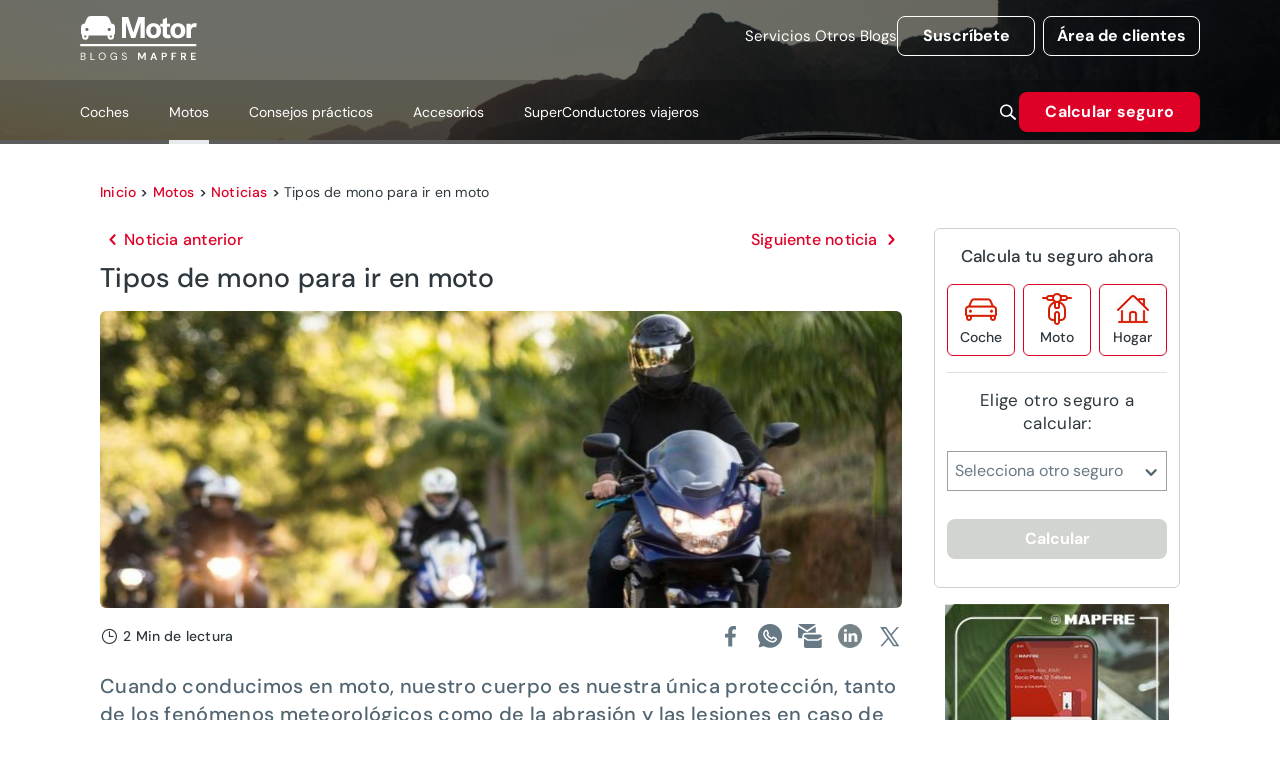

--- FILE ---
content_type: text/html; charset=utf-8
request_url: https://www.motor.mapfre.es/motos/noticias-motos/monos-moto/
body_size: 51543
content:
<!DOCTYPE html><html lang="es" data-critters-container><head>
    <meta charset="utf-8">
    <title>Tipos de monos para ir en moto - Blogs MAPFRE</title>
    <base href="/">
    <meta name="viewport" content="width=device-width, initial-scale=1">
    <link rel="icon" type="image/png" href="./assets/images/favicon.png">
    <link rel="preconnect" href="https://fonts.gstatic.com">
    <style>@font-face{font-family:'Material Icons';font-style:normal;font-weight:400;src:url(https://fonts.gstatic.com/s/materialicons/v145/flUhRq6tzZclQEJ-Vdg-IuiaDsNc.woff2) format('woff2');}.material-icons{font-family:'Material Icons';font-weight:normal;font-style:normal;font-size:24px;line-height:1;letter-spacing:normal;text-transform:none;display:inline-block;white-space:nowrap;word-wrap:normal;direction:ltr;-webkit-font-feature-settings:'liga';-webkit-font-smoothing:antialiased;}</style>
  <style>@charset "UTF-8";@font-face{font-family:DM Sans;font-style:italic;font-weight:100 1000;font-display:swap;src:url(https://fonts.gstatic.com/s/dmsans/v17/rP2Fp2ywxg089UriCZa4ET-DNl0.woff2) format("woff2");unicode-range:U+0100-02BA,U+02BD-02C5,U+02C7-02CC,U+02CE-02D7,U+02DD-02FF,U+0304,U+0308,U+0329,U+1D00-1DBF,U+1E00-1E9F,U+1EF2-1EFF,U+2020,U+20A0-20AB,U+20AD-20C0,U+2113,U+2C60-2C7F,U+A720-A7FF}@font-face{font-family:DM Sans;font-style:italic;font-weight:100 1000;font-display:swap;src:url(https://fonts.gstatic.com/s/dmsans/v17/rP2Fp2ywxg089UriCZa4Hz-D.woff2) format("woff2");unicode-range:U+0000-00FF,U+0131,U+0152-0153,U+02BB-02BC,U+02C6,U+02DA,U+02DC,U+0304,U+0308,U+0329,U+2000-206F,U+20AC,U+2122,U+2191,U+2193,U+2212,U+2215,U+FEFF,U+FFFD}@font-face{font-family:DM Sans;font-style:normal;font-weight:100 1000;font-display:swap;src:url(https://fonts.gstatic.com/s/dmsans/v17/rP2Hp2ywxg089UriCZ2IHSeH.woff2) format("woff2");unicode-range:U+0100-02BA,U+02BD-02C5,U+02C7-02CC,U+02CE-02D7,U+02DD-02FF,U+0304,U+0308,U+0329,U+1D00-1DBF,U+1E00-1E9F,U+1EF2-1EFF,U+2020,U+20A0-20AB,U+20AD-20C0,U+2113,U+2C60-2C7F,U+A720-A7FF}@font-face{font-family:DM Sans;font-style:normal;font-weight:100 1000;font-display:swap;src:url(https://fonts.gstatic.com/s/dmsans/v17/rP2Hp2ywxg089UriCZOIHQ.woff2) format("woff2");unicode-range:U+0000-00FF,U+0131,U+0152-0153,U+02BB-02BC,U+02C6,U+02DA,U+02DC,U+0304,U+0308,U+0329,U+2000-206F,U+20AC,U+2122,U+2191,U+2193,U+2212,U+2215,U+FEFF,U+FFFD}.cdk-visually-hidden{border:0;clip:rect(0 0 0 0);height:1px;margin:-1px;overflow:hidden;padding:0;position:absolute;width:1px;white-space:nowrap;outline:0;-webkit-appearance:none;-moz-appearance:none;left:0}html{--mdc-text-button-label-text-font: DM Sans, Helvetica, Arial, Lucida, sans-serif;--mdc-text-button-label-text-size: 400 16px/24px "DM Sans", Helvetica, Arial, Lucida, sans-serif/16rem;--mdc-text-button-label-text-tracking: normal;--mdc-text-button-label-text-weight: 400;--mdc-text-button-label-text-transform: none;--mdc-filled-button-label-text-font: DM Sans, Helvetica, Arial, Lucida, sans-serif;--mdc-filled-button-label-text-size: 400 16px/24px "DM Sans", Helvetica, Arial, Lucida, sans-serif/16rem;--mdc-filled-button-label-text-tracking: normal;--mdc-filled-button-label-text-weight: 400;--mdc-filled-button-label-text-transform: none;--mdc-outlined-button-label-text-font: DM Sans, Helvetica, Arial, Lucida, sans-serif;--mdc-outlined-button-label-text-size: 400 16px/24px "DM Sans", Helvetica, Arial, Lucida, sans-serif/16rem;--mdc-outlined-button-label-text-tracking: normal;--mdc-outlined-button-label-text-weight: 400;--mdc-outlined-button-label-text-transform: none;--mdc-protected-button-label-text-font: DM Sans, Helvetica, Arial, Lucida, sans-serif;--mdc-protected-button-label-text-size: 400 16px/24px "DM Sans", Helvetica, Arial, Lucida, sans-serif/16rem;--mdc-protected-button-label-text-tracking: normal;--mdc-protected-button-label-text-weight: 400;--mdc-protected-button-label-text-transform: none}.mat-typography h1{font:400 400 56px/72px "DM Sans",Helvetica,Arial,Lucida,sans-serif/16rem / 1.5 "DM Sans",Helvetica,Arial,Lucida,sans-serif;letter-spacing:normal;margin:0 0 16px}.mat-typography h2{font:400 400 40px/64px "DM Sans",Helvetica,Arial,Lucida,sans-serif/16rem / 1.5 "DM Sans",Helvetica,Arial,Lucida,sans-serif;letter-spacing:normal;margin:0 0 16px}.mat-typography h3{font:400 400 36px/48px "DM Sans",Helvetica,Arial,Lucida,sans-serif/16rem / 1.5 "DM Sans",Helvetica,Arial,Lucida,sans-serif;letter-spacing:normal;margin:0 0 16px}.mat-typography{font:400 400 16px/24px "DM Sans",Helvetica,Arial,Lucida,sans-serif/16rem / 1.5 "DM Sans",Helvetica,Arial,Lucida,sans-serif;letter-spacing:normal}.mat-typography p{margin:0 0 12px}html{--mat-ripple-color: rgba(0, 0, 0, .1)}html{--mat-option-selected-state-label-text-color: #df0027;--mat-option-label-text-color: rgba(0, 0, 0, .87);--mat-option-hover-state-layer-color: rgba(0, 0, 0, .04);--mat-option-focus-state-layer-color: rgba(0, 0, 0, .04);--mat-option-selected-state-layer-color: rgba(0, 0, 0, .04)}html{--mat-optgroup-label-text-color: rgba(0, 0, 0, .87)}.mat-primary,html{--mat-full-pseudo-checkbox-selected-icon-color: #df0027;--mat-full-pseudo-checkbox-selected-checkmark-color: #fafafa;--mat-full-pseudo-checkbox-unselected-icon-color: rgba(0, 0, 0, .54);--mat-full-pseudo-checkbox-disabled-selected-checkmark-color: #fafafa;--mat-full-pseudo-checkbox-disabled-unselected-icon-color: #b0b0b0;--mat-full-pseudo-checkbox-disabled-selected-icon-color: #b0b0b0;--mat-minimal-pseudo-checkbox-selected-checkmark-color: #df0027;--mat-minimal-pseudo-checkbox-disabled-selected-checkmark-color: #b0b0b0}html{--mat-app-background-color: #fafafa;--mat-app-text-color: rgba(0, 0, 0, .87)}html{--mdc-elevated-card-container-shape: 4px;--mdc-outlined-card-container-shape: 4px;--mdc-outlined-card-outline-width: 1px}html{--mdc-elevated-card-container-color: white;--mdc-elevated-card-container-elevation: 0px 2px 1px -1px rgba(0, 0, 0, .2), 0px 1px 1px 0px rgba(0, 0, 0, .14), 0px 1px 3px 0px rgba(0, 0, 0, .12);--mdc-outlined-card-container-color: white;--mdc-outlined-card-outline-color: rgba(0, 0, 0, .12);--mdc-outlined-card-container-elevation: 0px 0px 0px 0px rgba(0, 0, 0, .2), 0px 0px 0px 0px rgba(0, 0, 0, .14), 0px 0px 0px 0px rgba(0, 0, 0, .12);--mat-card-subtitle-text-color: rgba(0, 0, 0, .54)}html{--mdc-linear-progress-active-indicator-height: 4px;--mdc-linear-progress-track-height: 4px;--mdc-linear-progress-track-shape: 0}html{--mdc-plain-tooltip-container-shape: 4px;--mdc-plain-tooltip-supporting-text-line-height: 16px}html{--mdc-plain-tooltip-container-color: #616161;--mdc-plain-tooltip-supporting-text-color: #fff}html{--mdc-filled-text-field-active-indicator-height: 1px;--mdc-filled-text-field-focus-active-indicator-height: 2px;--mdc-filled-text-field-container-shape: 4px;--mdc-outlined-text-field-outline-width: 1px;--mdc-outlined-text-field-focus-outline-width: 2px;--mdc-outlined-text-field-container-shape: 4px}html{--mdc-filled-text-field-caret-color: #df0027;--mdc-filled-text-field-focus-active-indicator-color: #df0027;--mdc-filled-text-field-focus-label-text-color: rgba(223, 0, 39, .87);--mdc-filled-text-field-container-color: whitesmoke;--mdc-filled-text-field-disabled-container-color: #fafafa;--mdc-filled-text-field-label-text-color: rgba(0, 0, 0, .6);--mdc-filled-text-field-hover-label-text-color: rgba(0, 0, 0, .6);--mdc-filled-text-field-disabled-label-text-color: rgba(0, 0, 0, .38);--mdc-filled-text-field-input-text-color: rgba(0, 0, 0, .87);--mdc-filled-text-field-disabled-input-text-color: rgba(0, 0, 0, .38);--mdc-filled-text-field-input-text-placeholder-color: rgba(0, 0, 0, .6);--mdc-filled-text-field-error-hover-label-text-color: #ae0022;--mdc-filled-text-field-error-focus-label-text-color: #ae0022;--mdc-filled-text-field-error-label-text-color: #ae0022;--mdc-filled-text-field-error-caret-color: #ae0022;--mdc-filled-text-field-active-indicator-color: rgba(0, 0, 0, .42);--mdc-filled-text-field-disabled-active-indicator-color: rgba(0, 0, 0, .06);--mdc-filled-text-field-hover-active-indicator-color: rgba(0, 0, 0, .87);--mdc-filled-text-field-error-active-indicator-color: #ae0022;--mdc-filled-text-field-error-focus-active-indicator-color: #ae0022;--mdc-filled-text-field-error-hover-active-indicator-color: #ae0022;--mdc-outlined-text-field-caret-color: #df0027;--mdc-outlined-text-field-focus-outline-color: #df0027;--mdc-outlined-text-field-focus-label-text-color: rgba(223, 0, 39, .87);--mdc-outlined-text-field-label-text-color: rgba(0, 0, 0, .6);--mdc-outlined-text-field-hover-label-text-color: rgba(0, 0, 0, .6);--mdc-outlined-text-field-disabled-label-text-color: rgba(0, 0, 0, .38);--mdc-outlined-text-field-input-text-color: rgba(0, 0, 0, .87);--mdc-outlined-text-field-disabled-input-text-color: rgba(0, 0, 0, .38);--mdc-outlined-text-field-input-text-placeholder-color: rgba(0, 0, 0, .6);--mdc-outlined-text-field-error-caret-color: #ae0022;--mdc-outlined-text-field-error-focus-label-text-color: #ae0022;--mdc-outlined-text-field-error-label-text-color: #ae0022;--mdc-outlined-text-field-error-hover-label-text-color: #ae0022;--mdc-outlined-text-field-outline-color: rgba(0, 0, 0, .38);--mdc-outlined-text-field-disabled-outline-color: rgba(0, 0, 0, .06);--mdc-outlined-text-field-hover-outline-color: rgba(0, 0, 0, .87);--mdc-outlined-text-field-error-focus-outline-color: #ae0022;--mdc-outlined-text-field-error-hover-outline-color: #ae0022;--mdc-outlined-text-field-error-outline-color: #ae0022;--mat-form-field-focus-select-arrow-color: rgba(223, 0, 39, .87);--mat-form-field-disabled-input-text-placeholder-color: rgba(0, 0, 0, .38);--mat-form-field-state-layer-color: rgba(0, 0, 0, .87);--mat-form-field-error-text-color: #ae0022;--mat-form-field-select-option-text-color: inherit;--mat-form-field-select-disabled-option-text-color: GrayText;--mat-form-field-leading-icon-color: unset;--mat-form-field-disabled-leading-icon-color: unset;--mat-form-field-trailing-icon-color: unset;--mat-form-field-disabled-trailing-icon-color: unset;--mat-form-field-error-focus-trailing-icon-color: unset;--mat-form-field-error-hover-trailing-icon-color: unset;--mat-form-field-error-trailing-icon-color: unset;--mat-form-field-enabled-select-arrow-color: rgba(0, 0, 0, .54);--mat-form-field-disabled-select-arrow-color: rgba(0, 0, 0, .38);--mat-form-field-hover-state-layer-opacity: .04;--mat-form-field-focus-state-layer-opacity: .08}html{--mat-form-field-container-height: 56px;--mat-form-field-filled-label-display: block;--mat-form-field-container-vertical-padding: 16px;--mat-form-field-filled-with-label-container-padding-top: 24px;--mat-form-field-filled-with-label-container-padding-bottom: 8px}html{--mat-select-container-elevation-shadow: 0px 5px 5px -3px rgba(0, 0, 0, .2), 0px 8px 10px 1px rgba(0, 0, 0, .14), 0px 3px 14px 2px rgba(0, 0, 0, .12)}html{--mat-select-panel-background-color: white;--mat-select-enabled-trigger-text-color: rgba(0, 0, 0, .87);--mat-select-disabled-trigger-text-color: rgba(0, 0, 0, .38);--mat-select-placeholder-text-color: rgba(0, 0, 0, .6);--mat-select-enabled-arrow-color: rgba(0, 0, 0, .54);--mat-select-disabled-arrow-color: rgba(0, 0, 0, .38);--mat-select-focused-arrow-color: rgba(223, 0, 39, .87);--mat-select-invalid-arrow-color: rgba(174, 0, 34, .87)}html{--mat-select-arrow-transform: translateY(-8px)}html{--mat-autocomplete-container-shape: 4px;--mat-autocomplete-container-elevation-shadow: 0px 5px 5px -3px rgba(0, 0, 0, .2), 0px 8px 10px 1px rgba(0, 0, 0, .14), 0px 3px 14px 2px rgba(0, 0, 0, .12)}html{--mat-autocomplete-background-color: white}html{--mdc-dialog-container-elevation-shadow: 0px 11px 15px -7px rgba(0, 0, 0, .2), 0px 24px 38px 3px rgba(0, 0, 0, .14), 0px 9px 46px 8px rgba(0, 0, 0, .12);--mdc-dialog-container-shadow-color: #000;--mdc-dialog-container-shape: 4px;--mat-dialog-container-max-width: 80vw;--mat-dialog-container-small-max-width: 80vw;--mat-dialog-container-min-width: 0;--mat-dialog-actions-alignment: start;--mat-dialog-actions-padding: 8px;--mat-dialog-content-padding: 20px 24px;--mat-dialog-with-actions-content-padding: 20px 24px;--mat-dialog-headline-padding: 0 24px 9px}html{--mdc-dialog-container-color: white;--mdc-dialog-subhead-color: rgba(0, 0, 0, .87);--mdc-dialog-supporting-text-color: rgba(0, 0, 0, .6)}html{--mdc-switch-disabled-selected-icon-opacity: .38;--mdc-switch-disabled-track-opacity: .12;--mdc-switch-disabled-unselected-icon-opacity: .38;--mdc-switch-handle-height: 20px;--mdc-switch-handle-shape: 10px;--mdc-switch-handle-width: 20px;--mdc-switch-selected-icon-size: 18px;--mdc-switch-track-height: 14px;--mdc-switch-track-shape: 7px;--mdc-switch-track-width: 36px;--mdc-switch-unselected-icon-size: 18px;--mdc-switch-selected-focus-state-layer-opacity: .12;--mdc-switch-selected-hover-state-layer-opacity: .04;--mdc-switch-selected-pressed-state-layer-opacity: .1;--mdc-switch-unselected-focus-state-layer-opacity: .12;--mdc-switch-unselected-hover-state-layer-opacity: .04;--mdc-switch-unselected-pressed-state-layer-opacity: .1;--mat-switch-disabled-selected-handle-opacity: .38;--mat-switch-disabled-unselected-handle-opacity: .38;--mat-switch-unselected-handle-size: 20px;--mat-switch-selected-handle-size: 20px;--mat-switch-pressed-handle-size: 20px;--mat-switch-with-icon-handle-size: 20px;--mat-switch-selected-handle-horizontal-margin: 0;--mat-switch-selected-with-icon-handle-horizontal-margin: 0;--mat-switch-selected-pressed-handle-horizontal-margin: 0;--mat-switch-unselected-handle-horizontal-margin: 0;--mat-switch-unselected-with-icon-handle-horizontal-margin: 0;--mat-switch-unselected-pressed-handle-horizontal-margin: 0;--mat-switch-visible-track-opacity: 1;--mat-switch-hidden-track-opacity: 1;--mat-switch-visible-track-transition: transform 75ms 0ms cubic-bezier(0, 0, .2, 1);--mat-switch-hidden-track-transition: transform 75ms 0ms cubic-bezier(.4, 0, .6, 1);--mat-switch-track-outline-width: 1px;--mat-switch-track-outline-color: transparent;--mat-switch-selected-track-outline-width: 1px;--mat-switch-disabled-unselected-track-outline-width: 1px;--mat-switch-disabled-unselected-track-outline-color: transparent}html{--mdc-switch-disabled-selected-handle-color: #424242;--mdc-switch-disabled-selected-icon-color: #fff;--mdc-switch-disabled-selected-track-color: #424242;--mdc-switch-disabled-unselected-handle-color: #424242;--mdc-switch-disabled-unselected-icon-color: #fff;--mdc-switch-disabled-unselected-track-color: #424242;--mdc-switch-handle-surface-color: var(--mdc-theme-surface, #fff);--mdc-switch-handle-elevation-shadow: 0px 2px 1px -1px rgba(0, 0, 0, .2), 0px 1px 1px 0px rgba(0, 0, 0, .14), 0px 1px 3px 0px rgba(0, 0, 0, .12);--mdc-switch-handle-shadow-color: black;--mdc-switch-disabled-handle-elevation-shadow: 0px 0px 0px 0px rgba(0, 0, 0, .2), 0px 0px 0px 0px rgba(0, 0, 0, .14), 0px 0px 0px 0px rgba(0, 0, 0, .12);--mdc-switch-selected-icon-color: #fff;--mdc-switch-unselected-focus-handle-color: #212121;--mdc-switch-unselected-focus-state-layer-color: #424242;--mdc-switch-unselected-focus-track-color: #e0e0e0;--mdc-switch-unselected-handle-color: #616161;--mdc-switch-unselected-hover-handle-color: #212121;--mdc-switch-unselected-hover-state-layer-color: #424242;--mdc-switch-unselected-hover-track-color: #e0e0e0;--mdc-switch-unselected-icon-color: #fff;--mdc-switch-unselected-pressed-handle-color: #212121;--mdc-switch-unselected-pressed-state-layer-color: #424242;--mdc-switch-unselected-pressed-track-color: #e0e0e0;--mdc-switch-unselected-track-color: #e0e0e0;--mdc-switch-disabled-label-text-color: rgba(0, 0, 0, .38)}html{--mdc-switch-state-layer-size: 40px}html{--mdc-radio-disabled-selected-icon-opacity: .38;--mdc-radio-disabled-unselected-icon-opacity: .38;--mdc-radio-state-layer-size: 40px}html{--mdc-radio-state-layer-size: 40px;--mat-radio-touch-target-display: block}html{--mat-slider-value-indicator-width: auto;--mat-slider-value-indicator-height: 32px;--mat-slider-value-indicator-caret-display: block;--mat-slider-value-indicator-border-radius: 4px;--mat-slider-value-indicator-padding: 0 12px;--mat-slider-value-indicator-text-transform: none;--mat-slider-value-indicator-container-transform: translateX(-50%);--mdc-slider-active-track-height: 6px;--mdc-slider-active-track-shape: 9999px;--mdc-slider-handle-height: 20px;--mdc-slider-handle-shape: 50%;--mdc-slider-handle-width: 20px;--mdc-slider-inactive-track-height: 4px;--mdc-slider-inactive-track-shape: 9999px;--mdc-slider-with-overlap-handle-outline-width: 1px;--mdc-slider-with-tick-marks-active-container-opacity: .6;--mdc-slider-with-tick-marks-container-shape: 50%;--mdc-slider-with-tick-marks-container-size: 2px;--mdc-slider-with-tick-marks-inactive-container-opacity: .6}html{--mdc-slider-handle-color: #df0027;--mdc-slider-focus-handle-color: #df0027;--mdc-slider-hover-handle-color: #df0027;--mdc-slider-active-track-color: #df0027;--mdc-slider-inactive-track-color: #df0027;--mdc-slider-with-tick-marks-inactive-container-color: #df0027;--mdc-slider-with-tick-marks-active-container-color: white;--mdc-slider-disabled-active-track-color: #000;--mdc-slider-disabled-handle-color: #000;--mdc-slider-disabled-inactive-track-color: #000;--mdc-slider-label-container-color: #000;--mdc-slider-label-label-text-color: #fff;--mdc-slider-with-overlap-handle-outline-color: #fff;--mdc-slider-with-tick-marks-disabled-container-color: #000;--mdc-slider-handle-elevation: 0px 2px 1px -1px rgba(0, 0, 0, .2), 0px 1px 1px 0px rgba(0, 0, 0, .14), 0px 1px 3px 0px rgba(0, 0, 0, .12);--mat-slider-ripple-color: #df0027;--mat-slider-hover-state-layer-color: rgba(223, 0, 39, .05);--mat-slider-focus-state-layer-color: rgba(223, 0, 39, .2);--mat-slider-value-indicator-opacity: .6}html{--mat-menu-container-shape: 4px;--mat-menu-divider-bottom-spacing: 0;--mat-menu-divider-top-spacing: 0;--mat-menu-item-spacing: 16px;--mat-menu-item-icon-size: 24px;--mat-menu-item-leading-spacing: 16px;--mat-menu-item-trailing-spacing: 16px;--mat-menu-item-with-icon-leading-spacing: 16px;--mat-menu-item-with-icon-trailing-spacing: 16px}html{--mat-menu-item-label-text-color: rgba(0, 0, 0, .87);--mat-menu-item-icon-color: rgba(0, 0, 0, .87);--mat-menu-item-hover-state-layer-color: rgba(0, 0, 0, .04);--mat-menu-item-focus-state-layer-color: rgba(0, 0, 0, .04);--mat-menu-container-color: white;--mat-menu-divider-color: rgba(0, 0, 0, .12)}html{--mdc-list-list-item-container-shape: 0;--mdc-list-list-item-leading-avatar-shape: 50%;--mdc-list-list-item-container-color: transparent;--mdc-list-list-item-selected-container-color: transparent;--mdc-list-list-item-leading-avatar-color: transparent;--mdc-list-list-item-leading-icon-size: 24px;--mdc-list-list-item-leading-avatar-size: 40px;--mdc-list-list-item-trailing-icon-size: 24px;--mdc-list-list-item-disabled-state-layer-color: transparent;--mdc-list-list-item-disabled-state-layer-opacity: 0;--mdc-list-list-item-disabled-label-text-opacity: .38;--mdc-list-list-item-disabled-leading-icon-opacity: .38;--mdc-list-list-item-disabled-trailing-icon-opacity: .38;--mat-list-active-indicator-color: transparent;--mat-list-active-indicator-shape: 4px}html{--mdc-list-list-item-label-text-color: rgba(0, 0, 0, .87);--mdc-list-list-item-supporting-text-color: rgba(0, 0, 0, .54);--mdc-list-list-item-leading-icon-color: rgba(0, 0, 0, .38);--mdc-list-list-item-trailing-supporting-text-color: rgba(0, 0, 0, .38);--mdc-list-list-item-trailing-icon-color: rgba(0, 0, 0, .38);--mdc-list-list-item-selected-trailing-icon-color: rgba(0, 0, 0, .38);--mdc-list-list-item-disabled-label-text-color: black;--mdc-list-list-item-disabled-leading-icon-color: black;--mdc-list-list-item-disabled-trailing-icon-color: black;--mdc-list-list-item-hover-label-text-color: rgba(0, 0, 0, .87);--mdc-list-list-item-hover-leading-icon-color: rgba(0, 0, 0, .38);--mdc-list-list-item-hover-trailing-icon-color: rgba(0, 0, 0, .38);--mdc-list-list-item-focus-label-text-color: rgba(0, 0, 0, .87);--mdc-list-list-item-hover-state-layer-color: black;--mdc-list-list-item-hover-state-layer-opacity: .04;--mdc-list-list-item-focus-state-layer-color: black;--mdc-list-list-item-focus-state-layer-opacity: .12}html{--mdc-list-list-item-one-line-container-height: 48px;--mdc-list-list-item-two-line-container-height: 64px;--mdc-list-list-item-three-line-container-height: 88px;--mat-list-list-item-leading-icon-start-space: 16px;--mat-list-list-item-leading-icon-end-space: 32px}html{--mat-paginator-container-text-color: rgba(0, 0, 0, .87);--mat-paginator-container-background-color: white;--mat-paginator-enabled-icon-color: rgba(0, 0, 0, .54);--mat-paginator-disabled-icon-color: rgba(0, 0, 0, .12)}html{--mat-paginator-container-size: 56px;--mat-paginator-form-field-container-height: 40px;--mat-paginator-form-field-container-vertical-padding: 8px}html{--mdc-tab-indicator-active-indicator-height: 2px;--mdc-tab-indicator-active-indicator-shape: 0;--mdc-secondary-navigation-tab-container-height: 48px;--mat-tab-header-divider-color: transparent;--mat-tab-header-divider-height: 0}html{--mdc-checkbox-disabled-selected-checkmark-color: #fff;--mdc-checkbox-selected-focus-state-layer-opacity: .16;--mdc-checkbox-selected-hover-state-layer-opacity: .04;--mdc-checkbox-selected-pressed-state-layer-opacity: .16;--mdc-checkbox-unselected-focus-state-layer-opacity: .16;--mdc-checkbox-unselected-hover-state-layer-opacity: .04;--mdc-checkbox-unselected-pressed-state-layer-opacity: .16}html{--mdc-checkbox-disabled-selected-icon-color: rgba(0, 0, 0, .38);--mdc-checkbox-disabled-unselected-icon-color: rgba(0, 0, 0, .38);--mdc-checkbox-selected-focus-icon-color: #df0027;--mdc-checkbox-selected-hover-icon-color: #df0027;--mdc-checkbox-selected-icon-color: #df0027;--mdc-checkbox-selected-pressed-icon-color: #df0027;--mdc-checkbox-unselected-focus-icon-color: #212121;--mdc-checkbox-unselected-hover-icon-color: #212121;--mdc-checkbox-unselected-icon-color: rgba(0, 0, 0, .54);--mdc-checkbox-unselected-pressed-icon-color: rgba(0, 0, 0, .54);--mdc-checkbox-selected-focus-state-layer-color: #df0027;--mdc-checkbox-selected-hover-state-layer-color: #df0027;--mdc-checkbox-selected-pressed-state-layer-color: #df0027;--mdc-checkbox-unselected-focus-state-layer-color: black;--mdc-checkbox-unselected-hover-state-layer-color: black;--mdc-checkbox-unselected-pressed-state-layer-color: black;--mat-checkbox-disabled-label-color: rgba(0, 0, 0, .38)}html{--mdc-checkbox-state-layer-size: 40px;--mat-checkbox-touch-target-display: block}html{--mdc-text-button-container-shape: 4px;--mdc-text-button-keep-touch-target: false;--mdc-filled-button-container-shape: 4px;--mdc-filled-button-keep-touch-target: false;--mdc-protected-button-container-shape: 4px;--mdc-protected-button-keep-touch-target: false;--mdc-outlined-button-keep-touch-target: false;--mdc-outlined-button-outline-width: 1px;--mdc-outlined-button-container-shape: 4px;--mat-text-button-horizontal-padding: 8px;--mat-text-button-with-icon-horizontal-padding: 8px;--mat-text-button-icon-spacing: 8px;--mat-text-button-icon-offset: 0;--mat-filled-button-horizontal-padding: 16px;--mat-filled-button-icon-spacing: 8px;--mat-filled-button-icon-offset: -4px;--mat-protected-button-horizontal-padding: 16px;--mat-protected-button-icon-spacing: 8px;--mat-protected-button-icon-offset: -4px;--mat-outlined-button-horizontal-padding: 15px;--mat-outlined-button-icon-spacing: 8px;--mat-outlined-button-icon-offset: -4px}html{--mdc-text-button-label-text-color: black;--mdc-text-button-disabled-label-text-color: rgba(0, 0, 0, .38);--mat-text-button-state-layer-color: black;--mat-text-button-disabled-state-layer-color: black;--mat-text-button-ripple-color: rgba(0, 0, 0, .1);--mat-text-button-hover-state-layer-opacity: .04;--mat-text-button-focus-state-layer-opacity: .12;--mat-text-button-pressed-state-layer-opacity: .12;--mdc-filled-button-container-color: white;--mdc-filled-button-label-text-color: black;--mdc-filled-button-disabled-container-color: rgba(0, 0, 0, .12);--mdc-filled-button-disabled-label-text-color: rgba(0, 0, 0, .38);--mat-filled-button-state-layer-color: black;--mat-filled-button-disabled-state-layer-color: black;--mat-filled-button-ripple-color: rgba(0, 0, 0, .1);--mat-filled-button-hover-state-layer-opacity: .04;--mat-filled-button-focus-state-layer-opacity: .12;--mat-filled-button-pressed-state-layer-opacity: .12;--mdc-protected-button-container-color: white;--mdc-protected-button-label-text-color: black;--mdc-protected-button-disabled-container-color: rgba(0, 0, 0, .12);--mdc-protected-button-disabled-label-text-color: rgba(0, 0, 0, .38);--mdc-protected-button-container-elevation-shadow: 0px 3px 1px -2px rgba(0, 0, 0, .2), 0px 2px 2px 0px rgba(0, 0, 0, .14), 0px 1px 5px 0px rgba(0, 0, 0, .12);--mdc-protected-button-disabled-container-elevation-shadow: 0px 0px 0px 0px rgba(0, 0, 0, .2), 0px 0px 0px 0px rgba(0, 0, 0, .14), 0px 0px 0px 0px rgba(0, 0, 0, .12);--mdc-protected-button-focus-container-elevation-shadow: 0px 2px 4px -1px rgba(0, 0, 0, .2), 0px 4px 5px 0px rgba(0, 0, 0, .14), 0px 1px 10px 0px rgba(0, 0, 0, .12);--mdc-protected-button-hover-container-elevation-shadow: 0px 2px 4px -1px rgba(0, 0, 0, .2), 0px 4px 5px 0px rgba(0, 0, 0, .14), 0px 1px 10px 0px rgba(0, 0, 0, .12);--mdc-protected-button-pressed-container-elevation-shadow: 0px 5px 5px -3px rgba(0, 0, 0, .2), 0px 8px 10px 1px rgba(0, 0, 0, .14), 0px 3px 14px 2px rgba(0, 0, 0, .12);--mdc-protected-button-container-shadow-color: #000;--mat-protected-button-state-layer-color: black;--mat-protected-button-disabled-state-layer-color: black;--mat-protected-button-ripple-color: rgba(0, 0, 0, .1);--mat-protected-button-hover-state-layer-opacity: .04;--mat-protected-button-focus-state-layer-opacity: .12;--mat-protected-button-pressed-state-layer-opacity: .12;--mdc-outlined-button-disabled-outline-color: rgba(0, 0, 0, .12);--mdc-outlined-button-disabled-label-text-color: rgba(0, 0, 0, .38);--mdc-outlined-button-label-text-color: black;--mdc-outlined-button-outline-color: rgba(0, 0, 0, .12);--mat-outlined-button-state-layer-color: black;--mat-outlined-button-disabled-state-layer-color: black;--mat-outlined-button-ripple-color: rgba(0, 0, 0, .1);--mat-outlined-button-hover-state-layer-opacity: .04;--mat-outlined-button-focus-state-layer-opacity: .12;--mat-outlined-button-pressed-state-layer-opacity: .12}html{--mdc-text-button-container-height: 36px;--mdc-filled-button-container-height: 36px;--mdc-outlined-button-container-height: 36px;--mdc-protected-button-container-height: 36px;--mat-text-button-touch-target-display: block;--mat-filled-button-touch-target-display: block;--mat-protected-button-touch-target-display: block;--mat-outlined-button-touch-target-display: block}html{--mdc-icon-button-icon-size: 24px}html{--mdc-icon-button-icon-color: inherit;--mdc-icon-button-disabled-icon-color: rgba(0, 0, 0, .38);--mat-icon-button-state-layer-color: black;--mat-icon-button-disabled-state-layer-color: black;--mat-icon-button-ripple-color: rgba(0, 0, 0, .1);--mat-icon-button-hover-state-layer-opacity: .04;--mat-icon-button-focus-state-layer-opacity: .12;--mat-icon-button-pressed-state-layer-opacity: .12}html{--mat-icon-button-touch-target-display: block}html{--mdc-fab-container-shape: 50%;--mdc-fab-icon-size: 24px;--mdc-fab-small-container-shape: 50%;--mdc-fab-small-icon-size: 24px;--mdc-extended-fab-container-height: 48px;--mdc-extended-fab-container-shape: 24px}html{--mdc-fab-container-color: white;--mdc-fab-container-elevation-shadow: 0px 3px 5px -1px rgba(0, 0, 0, .2), 0px 6px 10px 0px rgba(0, 0, 0, .14), 0px 1px 18px 0px rgba(0, 0, 0, .12);--mdc-fab-focus-container-elevation-shadow: 0px 5px 5px -3px rgba(0, 0, 0, .2), 0px 8px 10px 1px rgba(0, 0, 0, .14), 0px 3px 14px 2px rgba(0, 0, 0, .12);--mdc-fab-hover-container-elevation-shadow: 0px 5px 5px -3px rgba(0, 0, 0, .2), 0px 8px 10px 1px rgba(0, 0, 0, .14), 0px 3px 14px 2px rgba(0, 0, 0, .12);--mdc-fab-pressed-container-elevation-shadow: 0px 7px 8px -4px rgba(0, 0, 0, .2), 0px 12px 17px 2px rgba(0, 0, 0, .14), 0px 5px 22px 4px rgba(0, 0, 0, .12);--mdc-fab-container-shadow-color: #000;--mat-fab-foreground-color: black;--mat-fab-state-layer-color: black;--mat-fab-disabled-state-layer-color: black;--mat-fab-ripple-color: rgba(0, 0, 0, .1);--mat-fab-hover-state-layer-opacity: .04;--mat-fab-focus-state-layer-opacity: .12;--mat-fab-pressed-state-layer-opacity: .12;--mat-fab-disabled-state-container-color: rgba(0, 0, 0, .12);--mat-fab-disabled-state-foreground-color: rgba(0, 0, 0, .38);--mdc-fab-small-container-color: white;--mdc-fab-small-container-elevation-shadow: 0px 3px 5px -1px rgba(0, 0, 0, .2), 0px 6px 10px 0px rgba(0, 0, 0, .14), 0px 1px 18px 0px rgba(0, 0, 0, .12);--mdc-fab-small-focus-container-elevation-shadow: 0px 5px 5px -3px rgba(0, 0, 0, .2), 0px 8px 10px 1px rgba(0, 0, 0, .14), 0px 3px 14px 2px rgba(0, 0, 0, .12);--mdc-fab-small-hover-container-elevation-shadow: 0px 5px 5px -3px rgba(0, 0, 0, .2), 0px 8px 10px 1px rgba(0, 0, 0, .14), 0px 3px 14px 2px rgba(0, 0, 0, .12);--mdc-fab-small-pressed-container-elevation-shadow: 0px 7px 8px -4px rgba(0, 0, 0, .2), 0px 12px 17px 2px rgba(0, 0, 0, .14), 0px 5px 22px 4px rgba(0, 0, 0, .12);--mdc-fab-small-container-shadow-color: #000;--mat-fab-small-foreground-color: black;--mat-fab-small-state-layer-color: black;--mat-fab-small-disabled-state-layer-color: black;--mat-fab-small-ripple-color: rgba(0, 0, 0, .1);--mat-fab-small-hover-state-layer-opacity: .04;--mat-fab-small-focus-state-layer-opacity: .12;--mat-fab-small-pressed-state-layer-opacity: .12;--mat-fab-small-disabled-state-container-color: rgba(0, 0, 0, .12);--mat-fab-small-disabled-state-foreground-color: rgba(0, 0, 0, .38);--mdc-extended-fab-container-elevation-shadow: 0px 3px 5px -1px rgba(0, 0, 0, .2), 0px 6px 10px 0px rgba(0, 0, 0, .14), 0px 1px 18px 0px rgba(0, 0, 0, .12);--mdc-extended-fab-focus-container-elevation-shadow: 0px 5px 5px -3px rgba(0, 0, 0, .2), 0px 8px 10px 1px rgba(0, 0, 0, .14), 0px 3px 14px 2px rgba(0, 0, 0, .12);--mdc-extended-fab-hover-container-elevation-shadow: 0px 5px 5px -3px rgba(0, 0, 0, .2), 0px 8px 10px 1px rgba(0, 0, 0, .14), 0px 3px 14px 2px rgba(0, 0, 0, .12);--mdc-extended-fab-pressed-container-elevation-shadow: 0px 7px 8px -4px rgba(0, 0, 0, .2), 0px 12px 17px 2px rgba(0, 0, 0, .14), 0px 5px 22px 4px rgba(0, 0, 0, .12);--mdc-extended-fab-container-shadow-color: #000}html{--mat-fab-touch-target-display: block;--mat-fab-small-touch-target-display: block}html{--mdc-snackbar-container-shape: 4px}html{--mdc-snackbar-container-color: #333333;--mdc-snackbar-supporting-text-color: rgba(255, 255, 255, .87);--mat-snack-bar-button-color: #df0027}html{--mat-table-row-item-outline-width: 1px}html{--mat-table-background-color: white;--mat-table-header-headline-color: rgba(0, 0, 0, .87);--mat-table-row-item-label-text-color: rgba(0, 0, 0, .87);--mat-table-row-item-outline-color: rgba(0, 0, 0, .12)}html{--mat-table-header-container-height: 56px;--mat-table-footer-container-height: 52px;--mat-table-row-item-container-height: 52px}html{--mdc-circular-progress-active-indicator-width: 4px;--mdc-circular-progress-size: 48px}html{--mdc-circular-progress-active-indicator-color: #df0027}html{--mat-badge-container-shape: 50%;--mat-badge-container-size: unset;--mat-badge-small-size-container-size: unset;--mat-badge-large-size-container-size: unset;--mat-badge-legacy-container-size: 22px;--mat-badge-legacy-small-size-container-size: 16px;--mat-badge-legacy-large-size-container-size: 28px;--mat-badge-container-offset: -11px 0;--mat-badge-small-size-container-offset: -8px 0;--mat-badge-large-size-container-offset: -14px 0;--mat-badge-container-overlap-offset: -11px;--mat-badge-small-size-container-overlap-offset: -8px;--mat-badge-large-size-container-overlap-offset: -14px;--mat-badge-container-padding: 0;--mat-badge-small-size-container-padding: 0;--mat-badge-large-size-container-padding: 0}html{--mat-badge-background-color: #df0027;--mat-badge-text-color: white;--mat-badge-disabled-state-background-color: #b9b9b9;--mat-badge-disabled-state-text-color: rgba(0, 0, 0, .38)}html{--mat-bottom-sheet-container-shape: 4px}html{--mat-bottom-sheet-container-text-color: rgba(0, 0, 0, .87);--mat-bottom-sheet-container-background-color: white}html{--mat-legacy-button-toggle-height: 36px;--mat-legacy-button-toggle-shape: 2px;--mat-legacy-button-toggle-focus-state-layer-opacity: 1;--mat-standard-button-toggle-shape: 4px;--mat-standard-button-toggle-hover-state-layer-opacity: .04;--mat-standard-button-toggle-focus-state-layer-opacity: .12}html{--mat-legacy-button-toggle-text-color: rgba(0, 0, 0, .38);--mat-legacy-button-toggle-state-layer-color: rgba(0, 0, 0, .12);--mat-legacy-button-toggle-selected-state-text-color: rgba(0, 0, 0, .54);--mat-legacy-button-toggle-selected-state-background-color: #e0e0e0;--mat-legacy-button-toggle-disabled-state-text-color: rgba(0, 0, 0, .26);--mat-legacy-button-toggle-disabled-state-background-color: #eeeeee;--mat-legacy-button-toggle-disabled-selected-state-background-color: #bdbdbd;--mat-standard-button-toggle-text-color: rgba(0, 0, 0, .87);--mat-standard-button-toggle-background-color: white;--mat-standard-button-toggle-state-layer-color: black;--mat-standard-button-toggle-selected-state-background-color: #e0e0e0;--mat-standard-button-toggle-selected-state-text-color: rgba(0, 0, 0, .87);--mat-standard-button-toggle-disabled-state-text-color: rgba(0, 0, 0, .26);--mat-standard-button-toggle-disabled-state-background-color: white;--mat-standard-button-toggle-disabled-selected-state-text-color: rgba(0, 0, 0, .87);--mat-standard-button-toggle-disabled-selected-state-background-color: #bdbdbd;--mat-standard-button-toggle-divider-color: #e0e0e0}html{--mat-standard-button-toggle-height: 48px}html{--mat-datepicker-calendar-container-shape: 4px;--mat-datepicker-calendar-container-touch-shape: 4px;--mat-datepicker-calendar-container-elevation-shadow: 0px 2px 4px -1px rgba(0, 0, 0, .2), 0px 4px 5px 0px rgba(0, 0, 0, .14), 0px 1px 10px 0px rgba(0, 0, 0, .12);--mat-datepicker-calendar-container-touch-elevation-shadow: 0px 11px 15px -7px rgba(0, 0, 0, .2), 0px 24px 38px 3px rgba(0, 0, 0, .14), 0px 9px 46px 8px rgba(0, 0, 0, .12)}html{--mat-datepicker-calendar-date-selected-state-text-color: white;--mat-datepicker-calendar-date-selected-state-background-color: #df0027;--mat-datepicker-calendar-date-selected-disabled-state-background-color: rgba(223, 0, 39, .4);--mat-datepicker-calendar-date-today-selected-state-outline-color: white;--mat-datepicker-calendar-date-focus-state-background-color: rgba(223, 0, 39, .3);--mat-datepicker-calendar-date-hover-state-background-color: rgba(223, 0, 39, .3);--mat-datepicker-toggle-active-state-icon-color: #df0027;--mat-datepicker-calendar-date-in-range-state-background-color: rgba(223, 0, 39, .2);--mat-datepicker-calendar-date-in-comparison-range-state-background-color: rgba(249, 171, 0, .2);--mat-datepicker-calendar-date-in-overlap-range-state-background-color: #a8dab5;--mat-datepicker-calendar-date-in-overlap-range-selected-state-background-color: #46a35e;--mat-datepicker-toggle-icon-color: rgba(0, 0, 0, .54);--mat-datepicker-calendar-body-label-text-color: rgba(0, 0, 0, .54);--mat-datepicker-calendar-period-button-text-color: black;--mat-datepicker-calendar-period-button-icon-color: rgba(0, 0, 0, .54);--mat-datepicker-calendar-navigation-button-icon-color: rgba(0, 0, 0, .54);--mat-datepicker-calendar-header-divider-color: rgba(0, 0, 0, .12);--mat-datepicker-calendar-header-text-color: rgba(0, 0, 0, .54);--mat-datepicker-calendar-date-today-outline-color: rgba(0, 0, 0, .38);--mat-datepicker-calendar-date-today-disabled-state-outline-color: rgba(0, 0, 0, .18);--mat-datepicker-calendar-date-text-color: rgba(0, 0, 0, .87);--mat-datepicker-calendar-date-outline-color: transparent;--mat-datepicker-calendar-date-disabled-state-text-color: rgba(0, 0, 0, .38);--mat-datepicker-calendar-date-preview-state-outline-color: rgba(0, 0, 0, .24);--mat-datepicker-range-input-separator-color: rgba(0, 0, 0, .87);--mat-datepicker-range-input-disabled-state-separator-color: rgba(0, 0, 0, .38);--mat-datepicker-range-input-disabled-state-text-color: rgba(0, 0, 0, .38);--mat-datepicker-calendar-container-background-color: white;--mat-datepicker-calendar-container-text-color: rgba(0, 0, 0, .87)}html{--mat-divider-width: 1px}html{--mat-divider-color: rgba(0, 0, 0, .12)}html{--mat-expansion-container-shape: 4px;--mat-expansion-legacy-header-indicator-display: inline-block;--mat-expansion-header-indicator-display: none}html{--mat-expansion-container-background-color: white;--mat-expansion-container-text-color: rgba(0, 0, 0, .87);--mat-expansion-actions-divider-color: rgba(0, 0, 0, .12);--mat-expansion-header-hover-state-layer-color: rgba(0, 0, 0, .04);--mat-expansion-header-focus-state-layer-color: rgba(0, 0, 0, .04);--mat-expansion-header-disabled-state-text-color: rgba(0, 0, 0, .26);--mat-expansion-header-text-color: rgba(0, 0, 0, .87);--mat-expansion-header-description-color: rgba(0, 0, 0, .54);--mat-expansion-header-indicator-color: rgba(0, 0, 0, .54)}html{--mat-expansion-header-collapsed-state-height: 48px;--mat-expansion-header-expanded-state-height: 64px}html{--mat-icon-color: inherit}html{--mat-sidenav-container-shape: 0;--mat-sidenav-container-elevation-shadow: 0px 8px 10px -5px rgba(0, 0, 0, .2), 0px 16px 24px 2px rgba(0, 0, 0, .14), 0px 6px 30px 5px rgba(0, 0, 0, .12);--mat-sidenav-container-width: auto}html{--mat-sidenav-container-divider-color: rgba(0, 0, 0, .12);--mat-sidenav-container-background-color: white;--mat-sidenav-container-text-color: rgba(0, 0, 0, .87);--mat-sidenav-content-background-color: #fafafa;--mat-sidenav-content-text-color: rgba(0, 0, 0, .87);--mat-sidenav-scrim-color: rgba(0, 0, 0, .6)}html{--mat-stepper-header-icon-foreground-color: white;--mat-stepper-header-selected-state-icon-background-color: #df0027;--mat-stepper-header-selected-state-icon-foreground-color: white;--mat-stepper-header-done-state-icon-background-color: #df0027;--mat-stepper-header-done-state-icon-foreground-color: white;--mat-stepper-header-edit-state-icon-background-color: #df0027;--mat-stepper-header-edit-state-icon-foreground-color: white;--mat-stepper-container-color: white;--mat-stepper-line-color: rgba(0, 0, 0, .12);--mat-stepper-header-hover-state-layer-color: rgba(0, 0, 0, .04);--mat-stepper-header-focus-state-layer-color: rgba(0, 0, 0, .04);--mat-stepper-header-label-text-color: rgba(0, 0, 0, .54);--mat-stepper-header-optional-label-text-color: rgba(0, 0, 0, .54);--mat-stepper-header-selected-state-label-text-color: rgba(0, 0, 0, .87);--mat-stepper-header-error-state-label-text-color: #ae0022;--mat-stepper-header-icon-background-color: rgba(0, 0, 0, .54);--mat-stepper-header-error-state-icon-foreground-color: #ae0022;--mat-stepper-header-error-state-icon-background-color: transparent}html{--mat-stepper-header-height: 72px}html{--mat-sort-arrow-color: #757575}html{--mat-toolbar-container-background-color: whitesmoke;--mat-toolbar-container-text-color: rgba(0, 0, 0, .87)}html{--mat-toolbar-standard-height: 64px;--mat-toolbar-mobile-height: 56px}html{--mat-tree-container-background-color: white;--mat-tree-node-text-color: rgba(0, 0, 0, .87)}html{--mat-tree-node-min-height: 48px}html{position:relative;scroll-behavior:smooth}.mpf-btn{align-items:center;border-radius:var(--radius-lg);border:solid 1px transparent;display:inline-flex;flex-flow:row nowrap;font:500 16px/24px DM Sans,Helvetica,Arial,Lucida,sans-serif;gap:.5rem;justify-content:center;line-height:1;min-height:2.5rem;min-width:7.5rem;padding:0 1rem;transition:all .1s ease-in-out}.mpf-btn--primary:disabled,.mpf-btn--primary:disabled .link{background-color:var(--color-accent-background-disabled);color:var(--color-pure-white)}.mpf-btn.mpf-btn--basic-link-item .link{align-items:center;border-radius:var(--radius-lg);border:solid 1px transparent;display:inline-flex;flex-flow:row nowrap;font:700 16px/24px DM Sans,Helvetica,Arial,Lucida,sans-serif;gap:.5rem;justify-content:center;line-height:1;min-height:2.375rem;min-width:7.5rem;padding:0 .9375rem;text-decoration:none;transition:all .1s ease-in-out}.mpf-outer{max-width:none;margin-left:auto;margin-right:auto}.mpf-outer:not(:last-child):not(.mpf-outer--hero-banner):not(.mpf-outer--common-banner){margin-bottom:2rem}@media all and (min-width: 768px){.mpf-outer{max-width:90rem}}@media all and (min-width: 980px){.mpf-outer--common-banner{padding:2.5rem 0 3.5rem}}.mpf-outer--carousel{background-color:var(--color-light-grey);padding-bottom:2rem;padding-top:2rem}@media all and (min-width: 768px){.mpf-outer--carousel{padding-bottom:2.5rem;padding-top:2.5rem}}.mpf-container{padding-left:1rem;padding-right:1rem;max-width:none;margin-left:auto;margin-right:auto}@media all and (min-width: 69.5rem){.mpf-container{max-width:67.5rem;padding-left:0;padding-right:0}}.mpf-container--article{display:grid;column-gap:1.5rem;grid-template-columns:repeat(4,1fr)}@media all and (min-width: 981px){.mpf-container--article{column-gap:3%;grid-template-columns:repeat(12,1fr);max-width:74.5rem;padding-left:3.5rem;padding-right:3.5rem;position:relative}}.mpf-container--article .mpf-main{grid-column:span 4;padding-bottom:2.5rem;padding-top:2.5rem}.mpf-container--article .mpf-main:last-child{grid-column:span 4}@media all and (min-width: 981px){.mpf-container--article .mpf-main{grid-column:span 9}}.mpf-container--article .mpf-aside{grid-column:span 4;order:10;padding-bottom:2.5rem;padding-top:2.5rem}@media all and (min-width: 981px){.mpf-container--article .mpf-aside{grid-column:span 3;padding-top:7.75rem;position:sticky;top:2.5rem;z-index:2}}.mpf-container--article{margin-bottom:1.875rem}.mpf-container--common-banner{column-gap:2.8575%;display:grid;grid-template-columns:1fr;margin-bottom:1.875rem;row-gap:1.875rem}@media all and (min-width: 980px){.mpf-container--common-banner{grid-template-columns:repeat(2,1fr);margin-bottom:0}}.mpf-carousel_title,.mpf-carousel_title.mpf-h1{margin-bottom:1rem}@media all and (min-width: 768px){.mpf-carousel_title,.mpf-carousel_title.mpf-h1{margin-bottom:2rem}}@font-face{font-family:DM Sans;font-style:italic;font-weight:400;font-display:swap;src:url(https://fonts.gstatic.com/s/dmsans/v17/rP2Wp2ywxg089UriCZaSExd86J3t9jz86MvyyKK58VXh.woff2) format("woff2");unicode-range:U+0100-02BA,U+02BD-02C5,U+02C7-02CC,U+02CE-02D7,U+02DD-02FF,U+0304,U+0308,U+0329,U+1D00-1DBF,U+1E00-1E9F,U+1EF2-1EFF,U+2020,U+20A0-20AB,U+20AD-20C0,U+2113,U+2C60-2C7F,U+A720-A7FF}@font-face{font-family:DM Sans;font-style:italic;font-weight:400;font-display:swap;src:url(https://fonts.gstatic.com/s/dmsans/v17/rP2Wp2ywxg089UriCZaSExd86J3t9jz86MvyyKy58Q.woff2) format("woff2");unicode-range:U+0000-00FF,U+0131,U+0152-0153,U+02BB-02BC,U+02C6,U+02DA,U+02DC,U+0304,U+0308,U+0329,U+2000-206F,U+20AC,U+2122,U+2191,U+2193,U+2212,U+2215,U+FEFF,U+FFFD}@font-face{font-family:DM Sans;font-style:italic;font-weight:500;font-display:swap;src:url(https://fonts.gstatic.com/s/dmsans/v17/rP2Wp2ywxg089UriCZaSExd86J3t9jz86MvyyKK58VXh.woff2) format("woff2");unicode-range:U+0100-02BA,U+02BD-02C5,U+02C7-02CC,U+02CE-02D7,U+02DD-02FF,U+0304,U+0308,U+0329,U+1D00-1DBF,U+1E00-1E9F,U+1EF2-1EFF,U+2020,U+20A0-20AB,U+20AD-20C0,U+2113,U+2C60-2C7F,U+A720-A7FF}@font-face{font-family:DM Sans;font-style:italic;font-weight:500;font-display:swap;src:url(https://fonts.gstatic.com/s/dmsans/v17/rP2Wp2ywxg089UriCZaSExd86J3t9jz86MvyyKy58Q.woff2) format("woff2");unicode-range:U+0000-00FF,U+0131,U+0152-0153,U+02BB-02BC,U+02C6,U+02DA,U+02DC,U+0304,U+0308,U+0329,U+2000-206F,U+20AC,U+2122,U+2191,U+2193,U+2212,U+2215,U+FEFF,U+FFFD}@font-face{font-family:DM Sans;font-style:italic;font-weight:700;font-display:swap;src:url(https://fonts.gstatic.com/s/dmsans/v17/rP2Wp2ywxg089UriCZaSExd86J3t9jz86MvyyKK58VXh.woff2) format("woff2");unicode-range:U+0100-02BA,U+02BD-02C5,U+02C7-02CC,U+02CE-02D7,U+02DD-02FF,U+0304,U+0308,U+0329,U+1D00-1DBF,U+1E00-1E9F,U+1EF2-1EFF,U+2020,U+20A0-20AB,U+20AD-20C0,U+2113,U+2C60-2C7F,U+A720-A7FF}@font-face{font-family:DM Sans;font-style:italic;font-weight:700;font-display:swap;src:url(https://fonts.gstatic.com/s/dmsans/v17/rP2Wp2ywxg089UriCZaSExd86J3t9jz86MvyyKy58Q.woff2) format("woff2");unicode-range:U+0000-00FF,U+0131,U+0152-0153,U+02BB-02BC,U+02C6,U+02DA,U+02DC,U+0304,U+0308,U+0329,U+2000-206F,U+20AC,U+2122,U+2191,U+2193,U+2212,U+2215,U+FEFF,U+FFFD}@font-face{font-family:DM Sans;font-style:normal;font-weight:400;font-display:swap;src:url(https://fonts.gstatic.com/s/dmsans/v17/rP2Yp2ywxg089UriI5-g4vlH9VoD8Cmcqbu6-K6h9Q.woff2) format("woff2");unicode-range:U+0100-02BA,U+02BD-02C5,U+02C7-02CC,U+02CE-02D7,U+02DD-02FF,U+0304,U+0308,U+0329,U+1D00-1DBF,U+1E00-1E9F,U+1EF2-1EFF,U+2020,U+20A0-20AB,U+20AD-20C0,U+2113,U+2C60-2C7F,U+A720-A7FF}@font-face{font-family:DM Sans;font-style:normal;font-weight:400;font-display:swap;src:url(https://fonts.gstatic.com/s/dmsans/v17/rP2Yp2ywxg089UriI5-g4vlH9VoD8Cmcqbu0-K4.woff2) format("woff2");unicode-range:U+0000-00FF,U+0131,U+0152-0153,U+02BB-02BC,U+02C6,U+02DA,U+02DC,U+0304,U+0308,U+0329,U+2000-206F,U+20AC,U+2122,U+2191,U+2193,U+2212,U+2215,U+FEFF,U+FFFD}@font-face{font-family:DM Sans;font-style:normal;font-weight:500;font-display:swap;src:url(https://fonts.gstatic.com/s/dmsans/v17/rP2Yp2ywxg089UriI5-g4vlH9VoD8Cmcqbu6-K6h9Q.woff2) format("woff2");unicode-range:U+0100-02BA,U+02BD-02C5,U+02C7-02CC,U+02CE-02D7,U+02DD-02FF,U+0304,U+0308,U+0329,U+1D00-1DBF,U+1E00-1E9F,U+1EF2-1EFF,U+2020,U+20A0-20AB,U+20AD-20C0,U+2113,U+2C60-2C7F,U+A720-A7FF}@font-face{font-family:DM Sans;font-style:normal;font-weight:500;font-display:swap;src:url(https://fonts.gstatic.com/s/dmsans/v17/rP2Yp2ywxg089UriI5-g4vlH9VoD8Cmcqbu0-K4.woff2) format("woff2");unicode-range:U+0000-00FF,U+0131,U+0152-0153,U+02BB-02BC,U+02C6,U+02DA,U+02DC,U+0304,U+0308,U+0329,U+2000-206F,U+20AC,U+2122,U+2191,U+2193,U+2212,U+2215,U+FEFF,U+FFFD}@font-face{font-family:DM Sans;font-style:normal;font-weight:700;font-display:swap;src:url(https://fonts.gstatic.com/s/dmsans/v17/rP2Yp2ywxg089UriI5-g4vlH9VoD8Cmcqbu6-K6h9Q.woff2) format("woff2");unicode-range:U+0100-02BA,U+02BD-02C5,U+02C7-02CC,U+02CE-02D7,U+02DD-02FF,U+0304,U+0308,U+0329,U+1D00-1DBF,U+1E00-1E9F,U+1EF2-1EFF,U+2020,U+20A0-20AB,U+20AD-20C0,U+2113,U+2C60-2C7F,U+A720-A7FF}@font-face{font-family:DM Sans;font-style:normal;font-weight:700;font-display:swap;src:url(https://fonts.gstatic.com/s/dmsans/v17/rP2Yp2ywxg089UriI5-g4vlH9VoD8Cmcqbu0-K4.woff2) format("woff2");unicode-range:U+0000-00FF,U+0131,U+0152-0153,U+02BB-02BC,U+02C6,U+02DA,U+02DC,U+0304,U+0308,U+0329,U+2000-206F,U+20AC,U+2122,U+2191,U+2193,U+2212,U+2215,U+FEFF,U+FFFD}:root{--color-brand-red-01: rgb(223, 0, 39);--color-brand-red-02: rgb(172, 4, 4);--color-brand-red-03: rgb(120, 3, 3);--color-brand-black-blue: rgb(45, 55, 61);--color-brand-dark-blue: rgb(82, 101, 112);--color-brand-grey-blue: rgb(156, 176, 188);--color-brand-light-blue: rgb(231, 235, 237);--color-brand-dark-grey-blue: rgb(137, 150, 154);--color-pure-black: rgb(0, 0, 0);--color-dark-grey: rgb(115, 115, 115);--color-mid-grey: rgb(201, 200, 200);--color-grey: rgb(234, 233, 233);--color-light-grey: rgb(245, 245, 245);--color-pure-white: rgb(255, 255, 255);--color-client-gold: rgb(172, 147, 22);--color-client-gold-back: rgb(231, 223, 186);--color-client-silver: rgb(148, 148, 148);--color-client-silver-back: rgb(212, 212, 212);--color-client-platinium: rgb(121, 148, 164);--color-client-platinium-back: rgb(215, 223, 228);--color-disabled: rgb(210, 212, 207);--color-info-01: rgb(13, 130, 189);--color-info-02: rgb(183, 218, 236);--color-info-back: rgb(238, 246, 251);--color-success-01: rgb(0, 140, 71);--color-success-02: rgb(220, 229, 193);--color-success-back: rgb(247, 249, 240);--color-error-01: rgb(218, 42, 42);--color-error-02: rgb(246, 202, 202);--color-error-back: rgb(253, 242, 242);--color-alert-01: rgb(228, 107, 21);--color-alert-02: rgb(255, 244, 236);--color-alert-back: rgb(255, 250, 246);--color-dark-orange: rgb(242, 161, 5);--color-light-orange: rgb(255, 179, 127);--color-yellow: rgb(255, 214, 24);--color-green: rgb(162, 198, 23);--color-turquoise: rgb(12, 166, 179);--color-dark-pink: rgb(230, 7, 140);--color-light-pink: rgb(242, 130, 197);--color-purple: rgb(165, 23, 131);--color-red: rgb(243, 57, 57);--color-dark-brown: rgb(115, 75, 48);--color-light-brown: rgb(197, 150, 114);--radius-md: 4px;--radius-lg: 8px;--color-neutral-background-0: rgb(255, 255, 255);--color-neutral-background-1: rgb(245, 245, 245);--color-neutral-background-2: rgb(234, 233, 233);--color-neutral-background-3: rgb(201, 200, 200);--color-neutral-background-inverse-0: rgb(0, 0, 0);--color-neutral-background-inverse-1: rgb(115, 115, 115);--color-neutral-background-inverse-2: rgb(201, 200, 200);--color-neutral-background-inverse-3: rgb(234, 233, 233);--color-neutral-text: rgb(45, 55, 61);--color-neutral-text-weak: rgb(82, 101, 112);--color-neutral-text-inverse: rgb(255, 255, 255);--color-neutral-icon: rgb(45, 55, 61);--color-neutral-icon-inverse: rgb(255, 255, 255);--color-accent-background: rgb(223, 0, 39);--color-accent-background-hover: rgb(172, 4, 4);--color-accent-background-active: rgb(120, 3, 3);--color-accent-background-disabled: rgb(231, 235, 237);--color-accent-text: rgb(223, 0, 39);--color-accent-text-hover: rgb(172, 4, 4);--color-accent-text-active: rgb(120, 3, 3);--color-accent-text-disabled: rgb(82, 101, 112);--color-accent-text-isolated: rgb(223, 0, 39);--color-accent-text-isolated-hover: rgb(120, 3, 3);--color-accent-text-isolated-active: rgb(172, 4, 4);--color-accent-text-isolated-disabled: rgb(231, 235, 237);--color-success-background: rgb(0, 140, 71);--color-success-background-hover: rgb(0, 140, 71);--color-success-background-active: rgb(0, 140, 71);--color-success-background-disabled: rgb(220, 229, 193);--color-success-text: rgb(220, 229, 193);--color-success-text-hover: rgb(220, 229, 193);--color-success-text-active: rgb(220, 229, 193);--color-success-text-disabled: rgb(0, 140, 71);--color-warning-background: rgb(228, 107, 21);--color-warning-background-hover: rgb(228, 107, 21);--color-warning-background-active: rgb(228, 107, 21);--color-warning-background-disabled: rgb(255, 244, 236);--color-warning-text: rgb(255, 244, 236);--color-warning-text-hover: rgb(255, 244, 236);--color-warning-text-active: rgb(255, 244, 236);--color-warning-text-disabled: rgb(228, 107, 21);--color-danger-background: rgb(218, 42, 42);--color-danger-background-hover: rgb(218, 42, 42);--color-danger-background-active: rgb(218, 42, 42);--color-danger-background-disabled: rgb(246, 202, 202);--color-danger-text: rgb(246, 202, 202);--color-danger-text-hover: rgb(246, 202, 202);--color-danger-text-active: rgb(246, 202, 202);--color-danger-text-disabled: rgb(218, 42, 42);--color-info-background: rgb(13, 130, 189);--color-info-background-hover: rgb(13, 130, 189);--color-info-background-active: rgb(13, 130, 189);--color-info-background-disabled: rgb(183, 218, 236);--color-info-text: rgb(183, 218, 236);--color-info-text-hover: rgb(183, 218, 236);--color-info-text-active: rgb(183, 218, 236);--color-info-text-disabled: rgb(13, 130, 189)}*{box-sizing:border-box;font-smooth:always;-webkit-font-smoothing:antialiased;-moz-osx-font-smoothing:grayscale}html{font-size:100%}h1,h2,h3{margin:0}figure{margin:0}img{max-width:100%}body{color:var(--color-neutral-text);font:400 16px/24px DM Sans,Helvetica,Arial,Lucida,sans-serif;letter-spacing:.014em;margin:0;padding:0}a{color:var(--color-accent-text);text-decoration:none}a:hover{color:var(--color-accent-text-hover);text-decoration:underline}a:active{color:var(--color-accent-text-isolated-active)}a:disabled,a.disabled{color:var(--color-accent-text-isolated-disabled)}a.mpf-link--secondary{color:#526570}ul,li{margin:0;padding:0}li{list-style:none}p,.mat-typography.mat-typography p{margin:0}body{color:var(--color-neutral-text)}button{font:400 16px/24px DM Sans,Helvetica,Arial,Lucida,sans-serif;cursor:pointer}h1{display:inline-block;text-indent:0;word-break:break-word}.mpf-h1{font-family:DM Sans,Helvetica,Arial,Lucida,sans-serif;font-size:1.0625rem;font-weight:400;letter-spacing:.014em;line-height:1.5;padding-bottom:.5rem;position:relative;margin:0 0 .875rem}@media all and (min-width: 768px){.mpf-h1{font-size:1.4375rem;font-weight:500;padding-bottom:1rem;margin-bottom:2rem}}.mpf-h1:after{background-color:#2d373d;bottom:0;content:"";display:block;height:.0625rem;left:-.25rem;position:absolute;width:1.5rem}@media all and (min-width: 768px){.mpf-h1:after{width:3rem}}@media all and (min-width: 960px){.mpf-h1:after{left:-1rem}}html{position:relative}.mpf-btn{align-items:center;border-radius:var(--radius-lg);border:solid 1px transparent;display:inline-flex;flex-flow:row nowrap;font:500 16px/24px DM Sans,Helvetica,Arial,Lucida,sans-serif;font-weight:700;gap:.5rem;justify-content:center;line-height:1;min-height:2.5rem;min-width:7.5rem;padding:0 1rem;transition:all .1s ease-in-out}a.mpf-btn{text-align:center}a.mpf-btn:hover,.mpf-btn,.mpf-btn .link{text-decoration:none}.mpf-btn .link{display:flex;align-items:center}.mpf-btn:disabled{cursor:default}.mpf-btn--full{width:100%}.mpf-btn--primary{background-color:var(--color-accent-background);color:var(--color-pure-white)}.mpf-btn--primary .link{color:var(--color-pure-white)}.mpf-btn--primary:hover,.mpf-btn--primary:hover .link{background-color:var(--color-accent-background-hover);color:var(--color-pure-white)}.mpf-btn--primary:active,.mpf-btn--primary:active .link{background-color:var(--color-accent-background-active);color:var(--color-pure-white)}.mpf-btn--primary:disabled,.mpf-btn--primary:disabled .link,.mpf-btn--primary.disabled{background-color:var(--color-accent-background-disabled);color:var(--color-pure-white)}.mpf-btn--primary.mpf-btn--inverse{background-color:var(--color-pure-white);color:var(--color-accent-background)}.mpf-btn--primary.mpf-btn--inverse:hover{background-color:var(--color-pure-white);color:var(--color-accent-background-hover)}.mpf-btn--primary.mpf-btn--inverse:active{background-color:var(--color-pure-white);color:var(--color-accent-background-active)}.mpf-btn--primary.mpf-btn--inverse:disabled{background-color:var(--color-accent-background-disabled);color:var(--color-accent-text-disabled)}.mpf-btn--secondary{background-color:transparent;border-color:var(--color-accent-background);color:var(--color-accent-background)}.mpf-btn--secondary .link{color:var(--color-accent-background)}.mpf-btn--secondary:hover,.mpf-btn--secondary:hover .link{background-color:transparent;border-color:var(--color-accent-background-hover);color:var(--color-accent-background-hover)}.mpf-btn--secondary:active,.mpf-btn--secondary:active .link{background-color:transparent;border-color:var(--color-accent-background-active);color:var(--color-accent-background-active)}.mpf-btn--secondary:disabled,.mpf-btn--secondary:disabled .link{background-color:transparent;border-color:var(--color-accent-background-disabled);color:var(--color-accent-text-disabled)}.mpf-btn--secondary.mpf-btn--inverse{border-color:var(--color-pure-white);color:var(--color-pure-white)}.mpf-btn--secondary.mpf-btn--inverse .link{color:var(--color-pure-white)}.mpf-btn--secondary.mpf-btn--inverse:hover,.mpf-btn--secondary.mpf-btn--inverse:hover .link{background-color:var(--color-pure-white);color:var(--color-accent-background-hover)}.mpf-btn--secondary.mpf-btn--inverse:active,.mpf-btn--secondary.mpf-btn--inverse:active .link{background-color:var(--color-pure-white);color:var(--color-accent-background-active)}.mpf-btn--secondary.mpf-btn--inverse:disabled,.mpf-btn--secondary.mpf-btn--inverse:disabled .link{background-color:transparent;border-color:var(--color-pure-white);color:var(--color-accent-text-disabled)}.mpf-btn.mpf-btn--basic-link-item{display:inline-flex;padding-left:0;padding-right:0}.mpf-btn.mpf-btn--basic-link-item .link{align-items:center;border-radius:var(--radius-lg);border:solid 1px transparent;display:inline-flex;flex-flow:row nowrap;font:500 16px/24px DM Sans,Helvetica,Arial,Lucida,sans-serif;gap:.5rem;justify-content:center;line-height:1;min-height:2.375rem;min-width:7.5rem;padding:0 .9375rem;text-decoration:none;transition:all .1s ease-in-out}portal-lib-common-banner>div.mpf-banner-diagonal{column-gap:3rem;display:grid;grid-template-columns:1fr 1fr;height:100%;min-height:11.625rem;padding-top:1rem;padding-bottom:1.125rem}@media all and (min-width: 768px){portal-lib-common-banner>div.mpf-banner-diagonal{padding-top:1rem;padding-bottom:1.5rem}}portal-lib-common-banner>div.mpf-banner-diagonal .mat-mdc-card{z-index:300}@media all and (min-width: 768px){portal-lib-common-banner>div.mpf-banner-diagonal .mat-mdc-card{padding-right:1.5rem}}portal-lib-common-banner>div.mpf-banner-diagonal .mat-mdc-card .mpf-card-heading{font-size:1.4375rem;font-weight:400;letter-spacing:.0176470588em;line-height:1.4em;max-width:8rem;text-transform:none}@media all and (min-width: 768px){portal-lib-common-banner>div.mpf-banner-diagonal .mat-mdc-card .mpf-card-heading{font-size:1.9375rem;letter-spacing:.0176470588em;line-height:1.3em;max-width:unset}}portal-lib-common-banner>div.mpf-banner-diagonal .mpf-btn{border:0}portal-lib-common-banner>div.mpf-banner-diagonal:before{background-color:#fff;border-radius:6px;display:block;position:absolute;content:"";height:100%;width:100%;top:0;left:0;z-index:100}portal-lib-common-banner>div.mpf-banner-diagonal:after{border-radius:6px;display:block;position:absolute;content:"";height:100%;width:100%;top:0;left:0;z-index:200}portal-lib-common-banner>div.mpf-banner-diagonal--odd mat-card{grid-column:2/3;justify-items:end;padding-right:1rem}portal-lib-common-banner>div.mpf-banner-diagonal--odd mat-card .mpf-card-heading{margin-left:auto}portal-lib-common-banner>div.mpf-banner-diagonal--odd:before{-webkit-clip-path:polygon(43% 0,100% 100%,100% 0);clip-path:polygon(43% 0,100% 100%,100% 0)}portal-lib-common-banner>div.mpf-banner-diagonal--odd:after{background-color:#780303;-webkit-clip-path:polygon(0 0,100% 0,100% 100%,41% 100%,59% 0);clip-path:polygon(0 0,100% 0,100% 100%,41% 100%,59% 0)}@media all and (min-width: 768px){portal-lib-common-banner>div.mpf-banner-diagonal--odd:after{-webkit-clip-path:polygon(53% 0,100% 0,100% 80%,93% 100%,40% 100%);clip-path:polygon(53% 0,100% 0,100% 80%,93% 100%,40% 100%)}}portal-lib-common-banner>div.mpf-banner-diagonal--odd .mat-mdc-card-actions{justify-content:flex-end}@media all and (min-width: 768px){portal-lib-common-banner>div.mpf-banner-diagonal--odd .mat-mdc-card-actions{justify-content:flex-start}}portal-lib-common-banner>div.mpf-banner-diagonal--even mat-card{padding-left:1.5rem}portal-lib-common-banner>div.mpf-banner-diagonal--even:before{-webkit-clip-path:polygon(0 0,0 100%,60% 0);clip-path:polygon(0 0,0 100%,60% 0)}portal-lib-common-banner>div.mpf-banner-diagonal--even:after{background-color:#526570;-webkit-clip-path:polygon(0 0,46% 0,59% 100%,4% 100%,0 86%);clip-path:polygon(0 0,46% 0,59% 100%,4% 100%,0 86%)}@media all and (min-width: 768px){portal-lib-common-banner>div.mpf-banner-diagonal--even:after{-webkit-clip-path:polygon(0 0,46% 0,59% 100%,4% 100%,0 86%);clip-path:polygon(0 0,46% 0,59% 100%,4% 100%,0 86%)}}.mpf-header{--font-size-menu-item: 14px}.mpf-header a{color:var(--color-accent-text);text-decoration:none;font-size:var(--font-size-menu-item)}.mpf-header a:hover{color:var(--color-accent-text-hover)}.mpf-header a:active{color:var(--color-accent-text-active)}.mpf-header a:disabled{color:var(--color-accent-text-disabled)}:root{--mat-menu-item-label-text-size: 14px;--mat-menu-item-label-text-line-height: 1.4}:root{--swiper-pagination-color: rgb(42, 42, 42);--swiper-pagination-bullet-inactive-color: rgb(82, 101, 112);--swiper-pagination-bullet-inactive-opacity: 1;--swiper-pagination-bullet-opacity: 1;--swiper-pagination-bullet-horizontal-gap: .325rem}.icon-SMALL-ARROW-DOWN-32:before{content:"\e996"}.icon-SMALL-ARROW-RIGHT-32:before{content:"\e997"}.icon-Icon-Nav-Time-32:before{content:"\e9d5"}
</style><link rel="stylesheet" href="styles-MCNDIBYZ.css" media="print" onload="this.media='all'"><noscript><link rel="stylesheet" href="styles-MCNDIBYZ.css"></noscript><link rel="modulepreload" href="chunk-27OTX536.js"><link rel="modulepreload" href="chunk-LSVWS2GP.js"><link rel="modulepreload" href="chunk-2VWZCGDT.js"><link rel="modulepreload" href="chunk-2KPBJRM2.js"><link rel="modulepreload" href="chunk-7FGEPR5F.js"><link rel="modulepreload" href="chunk-OPQF7HL6.js"><meta name="twitter:card" content="summary_large_image"><meta name="twitter:site" content="@eSportsMAPFRE"><meta name="twitter:creator" content="@eSportsMAPFRE"><meta name="twitter:image" content="https://www.motor.mapfre.es/assets/images/logo-motor.svg"><script type="application/javascript">window.okcdApplicationEnvironment = {"env":"pro","config":{"appMode":"normal","production":true,"envName":"pro","ssr":{"disabled":false},"baseUrl":"https://apipim.digital.pro.mapfredigitalhealth.com","analytics":{"gtmId":"GTM-WJM9V7B3","enabled":true,"debug":true,"envName":"production"},"oneTrust":{"id":"e23f7ec9-8def-4243-80bb-506ba8c7a7a3","enabled":true},"environmentUrl":"https://www.motor.mapfre.es","recaptchaSiteKey":"6LeW_jcqAAAAAO2pwIeAyeF7QeyWe3MRqb5qd6rp"}}</script><style ng-app-id="ng">@keyframes _ngcontent-ng-c1260994955_fadeInMenu{to{opacity:1}}@keyframes _ngcontent-ng-c1260994955_fadeInSubMenu{to{opacity:1;transform:none}}[_nghost-ng-c1260994955]{display:flex;flex-direction:column;min-height:100lvh}[_nghost-ng-c1260994955]:not(:has(portal-motor-search-view-page)):not(:has(portal-motor-authors-template)){min-height:calc(100lvh + 603px)}@media all and (min-width: 768px){[_nghost-ng-c1260994955]:not(:has(portal-motor-search-view-page)):not(:has(portal-motor-authors-template)){min-height:calc(100lvh + 590px)}}@media all and (min-width: 980px){[_nghost-ng-c1260994955]:not(:has(portal-motor-search-view-page)):not(:has(portal-motor-authors-template)){min-height:calc(100lvh + 382px)}}[_nghost-ng-c1260994955]:not(:has(portal-motor-search-view-page)):not(:has(portal-motor-authors-template))   main-layout-reduced-header[_ngcontent-ng-c1260994955]{position:fixed;top:0}@keyframes _ngcontent-ng-c1260994955_mpf-fade-in-right{0%{opacity:0;transform:translate(100%)}to{opacity:1;transform:translate(0)}}[_nghost-ng-c1260994955]   .mpf-scroll-to-top[_ngcontent-ng-c1260994955]{align-items:center;animation:_ngcontent-ng-c1260994955_mpf-fade-in-right 1s cubic-bezier(.77,0,.175,1) 1;background-color:#fff;border-radius:50%;border:solid .0625rem rgb(232,235,237);bottom:2.5rem;bottom:3rem;box-shadow:0 .1875rem .5rem #52657033;cursor:pointer;display:flex;font-size:2rem;height:3.5rem;justify-content:center;position:fixed;right:1rem;right:2rem;width:3.5rem;z-index:900}@media all and (min-width: 960px){[_nghost-ng-c1260994955]   .mpf-scroll-to-top[_ngcontent-ng-c1260994955]{bottom:2rem;right:2rem}}[_nghost-ng-c1260994955]   .mpf-scroll-to-top[_ngcontent-ng-c1260994955]   i[_ngcontent-ng-c1260994955]{font-weight:500;height:1.875rem;object-fit:contain;color:#df0027}@media all and (min-width: 960px){[_nghost-ng-c1260994955]   .mpf-scroll-to-top[_ngcontent-ng-c1260994955]   i[_ngcontent-ng-c1260994955]{height:2rem}}[_nghost-ng-c1260994955]   .mpf-scroll-to-top[_ngcontent-ng-c1260994955]:hover{border-color:#ac0404}[_nghost-ng-c1260994955]   .mpf-scroll-to-top[_ngcontent-ng-c1260994955]:hover   i[_ngcontent-ng-c1260994955]{color:#ac0404}</style><style ng-app-id="ng">@keyframes _ngcontent-ng-c3799835349_fadeInMenu{to{opacity:1}}@keyframes _ngcontent-ng-c3799835349_fadeInSubMenu{to{opacity:1;transform:none}}[_nghost-ng-c3799835349]{display:block;position:relative;z-index:600}[_nghost-ng-c3799835349]   .mpf-header[_ngcontent-ng-c3799835349]{background-image:url(/assets/images/mpf/i-stock-1244965687@2x-2.png);background-position:0% 0%;background-repeat:no-repeat;background-size:cover;display:block;margin:0 auto;max-height:8.75rem;max-width:1440px;position:relative}[_nghost-ng-c3799835349]   .mpf-header_handler[_ngcontent-ng-c3799835349]{margin-left:auto;margin-right:auto}@media all and (min-width: 1024px){[_nghost-ng-c3799835349]   .mpf-header_handler[_ngcontent-ng-c3799835349]{max-width:70rem}}[_nghost-ng-c3799835349]     .mpf-btn [class*=icon-]{margin-right:.75rem;margin-left:.125rem;font-size:1.25rem}</style><style ng-app-id="ng">@keyframes _ngcontent-ng-c2761128410_fadeInMenu{to{opacity:1}}@keyframes _ngcontent-ng-c2761128410_fadeInSubMenu{to{opacity:1;transform:none}}[_nghost-ng-c2761128410]{display:block;padding:0 1rem}[_nghost-ng-c2761128410]   .mpf-container[_ngcontent-ng-c2761128410]{margin:auto;max-width:67.5rem;padding:2.25rem 0 1.5rem}@media all and (min-width: 768px){[_nghost-ng-c2761128410]   .mpf-container[_ngcontent-ng-c2761128410]{padding:2.5rem 0 1rem}}[_nghost-ng-c2761128410]   .mpf-breadcrumb-arrow[_ngcontent-ng-c2761128410]{font-weight:600;margin:0 .25rem}[_nghost-ng-c2761128410]   ul[_ngcontent-ng-c2761128410]{display:block;font-size:.875rem;letter-spacing:.01375rem}[_nghost-ng-c2761128410]   ul[_ngcontent-ng-c2761128410]   li[_ngcontent-ng-c2761128410]{display:inline}[_nghost-ng-c2761128410]   ul[_ngcontent-ng-c2761128410]   a[_ngcontent-ng-c2761128410]{font-weight:500}</style><style ng-app-id="ng">[_nghost-ng-c888538844]   .global-spinner-container[_ngcontent-ng-c888538844]{position:absolute;top:0;left:0;width:100%;height:max(100lvh,100%)}[_nghost-ng-c888538844]     mat-spinner.center{position:fixed}</style><style ng-app-id="ng">@keyframes _ngcontent-ng-c44602498_fadeInMenu{to{opacity:1}}@keyframes _ngcontent-ng-c44602498_fadeInSubMenu{to{opacity:1;transform:none}}[_nghost-ng-c44602498]   .mpf-bottom-bar[_ngcontent-ng-c44602498]{align-items:center;background-color:#f5f5f5;display:flex;flex-direction:row;height:6.5rem;justify-content:space-between;padding:0 16%}[_nghost-ng-c44602498]   .mpf-bottom-bar[_ngcontent-ng-c44602498]   p[_ngcontent-ng-c44602498]{color:var(--color-brand-dark-blue)}[_nghost-ng-c44602498]   .mpf-bottom-bar[_ngcontent-ng-c44602498]   ul[_ngcontent-ng-c44602498]{display:flex;gap:1rem}[_nghost-ng-c44602498]   .mpf-bottom-bar[_ngcontent-ng-c44602498]   ul[_ngcontent-ng-c44602498]   a[_ngcontent-ng-c44602498]{cursor:pointer}</style><style ng-app-id="ng">@keyframes _ngcontent-ng-c298955967_fadeInMenu{to{opacity:1}}@keyframes _ngcontent-ng-c298955967_fadeInSubMenu{to{opacity:1;transform:none}}[_nghost-ng-c298955967]   .mpf-footer[_ngcontent-ng-c298955967]{align-items:stretch;display:flex;flex-flow:column nowrap;justify-content:flex-start}[_nghost-ng-c298955967]   .mpf-footer_handler[_ngcontent-ng-c298955967]{margin-left:auto;margin-right:auto;max-width:67.5rem}[_nghost-ng-c298955967]   .mpf-footer_main[_ngcontent-ng-c298955967]{padding-left:1rem;padding-right:1rem}@media all and (min-width: 768px){[_nghost-ng-c298955967]   .mpf-footer_main[_ngcontent-ng-c298955967]{background:url(/assets/images/triangle.svg) no-repeat bottom right;background-size:contain}}@media all and (min-width: 981px){[_nghost-ng-c298955967]   .mpf-footer_main[_ngcontent-ng-c298955967]{padding-left:3.5rem;padding-right:3.5rem}}[_nghost-ng-c298955967]   .mpf-footer_main[_ngcontent-ng-c298955967]   .mpf-footer_handler[_ngcontent-ng-c298955967]{border-top:1px solid rgb(232,235,237)}[_nghost-ng-c298955967]   .mpf-footer_bottom-bar[_ngcontent-ng-c298955967]{background-color:#f5f5f5;padding-left:1rem;padding-right:1rem}@media all and (min-width: 981px){[_nghost-ng-c298955967]   .mpf-footer_bottom-bar[_ngcontent-ng-c298955967]{padding-left:3.5rem;padding-right:3.5rem}}[_nghost-ng-c298955967]   .mpf-footer_bottom-bar[_ngcontent-ng-c298955967]   .mpf-footer_handler[_ngcontent-ng-c298955967]{align-items:center;display:flex;flex-flow:column nowrap;justify-content:center;min-height:6.5rem;padding-bottom:1.5rem;padding-top:1.5rem}@media all and (min-width: 768px){[_nghost-ng-c298955967]   .mpf-footer_bottom-bar[_ngcontent-ng-c298955967]   .mpf-footer_handler[_ngcontent-ng-c298955967]{justify-content:flex-start;padding-bottom:.75rem;padding-top:.75rem}}@media all and (min-width: 981px){[_nghost-ng-c298955967]   .mpf-footer_bottom-bar[_ngcontent-ng-c298955967]   .mpf-footer_handler[_ngcontent-ng-c298955967]{flex-flow:row nowrap;justify-content:space-between}}[_nghost-ng-c298955967]   .mpf-footer_copy[_ngcontent-ng-c298955967]{color:#526570;font:300 14px/18px DM Sans,Helvetica,Arial,Lucida,sans-serif;line-height:1.44;margin:0 auto;max-width:13.75rem;text-align:center}@media all and (min-width: 768px){[_nghost-ng-c298955967]   .mpf-footer_copy[_ngcontent-ng-c298955967]{font:300 16px/24px DM Sans,Helvetica,Arial,Lucida,sans-serif;line-height:1.5;max-width:unset}}@media all and (min-width: 981px){[_nghost-ng-c298955967]   .mpf-footer_copy[_ngcontent-ng-c298955967]{margin:0;text-align:left}}[_nghost-ng-c298955967]   .mpf-footer_social[_ngcontent-ng-c298955967]{align-items:center;display:flex;flex-flow:row wrap;gap:1rem;justify-content:center}[_nghost-ng-c298955967]   .mpf-footer_social[_ngcontent-ng-c298955967]:not(:first-child){margin-top:2.5rem}@media all and (min-width: 768px){[_nghost-ng-c298955967]   .mpf-footer_social[_ngcontent-ng-c298955967]:not(:first-child){margin-top:1.5rem}}@media all and (min-width: 981px){[_nghost-ng-c298955967]   .mpf-footer_social[_ngcontent-ng-c298955967]:not(:first-child){flex:0 1 25%;justify-content:flex-start;margin:0}}[_nghost-ng-c298955967]   .mpf-footer_social[_ngcontent-ng-c298955967] > li[_ngcontent-ng-c298955967]{display:inline-block}[_nghost-ng-c298955967]   .mpf-footer_social[_ngcontent-ng-c298955967]   a[_ngcontent-ng-c298955967]{align-items:center;display:flex;flex-flow:column nowrap;justify-content:center}[_nghost-ng-c298955967]   .mpf-footer_social[_ngcontent-ng-c298955967]   img[_ngcontent-ng-c298955967]{display:block;height:100%;width:100%}</style><style ng-app-id="ng">@keyframes _ngcontent-ng-c767588733_fadeInMenu{to{opacity:1}}@keyframes _ngcontent-ng-c767588733_fadeInSubMenu{to{opacity:1;transform:none}}[_nghost-ng-c767588733]   .mpf-footer-list[_ngcontent-ng-c767588733]{align-items:stretch;display:flex;flex-flow:column nowrap;justify-content:flex-start;padding:1.5rem 0 2.5rem}@media all and (min-width: 768px){[_nghost-ng-c767588733]   .mpf-footer-list[_ngcontent-ng-c767588733]{align-items:flex-start;flex-flow:row wrap;justify-content:flex-start;padding-bottom:1.5rem}}@media all and (min-width: 768px){[_nghost-ng-c767588733]   .mpf-footer-links[_ngcontent-ng-c767588733]{flex:0 1 50%}}@media all and (min-width: 980px){[_nghost-ng-c767588733]   .mpf-footer-links[_ngcontent-ng-c767588733]{flex-basis:31%}[_nghost-ng-c767588733]   .mpf-footer-links[_ngcontent-ng-c767588733]:first-child{flex-basis:44%}}[_nghost-ng-c767588733]   .mpf-footer-links_title[_ngcontent-ng-c767588733]{align-items:center;color:#2d373d;cursor:pointer;display:flex;flex-flow:row nowrap;font:500 16px/24px DM Sans,Helvetica,Arial,Lucida,sans-serif;justify-content:flex-start;margin:0;min-height:3.5rem;padding:0}@media all and (min-width: 768px){[_nghost-ng-c767588733]   .mpf-footer-links_title[_ngcontent-ng-c767588733]{cursor:default;font-size:1.0625rem;line-height:1.42;margin-bottom:.625rem}}[_nghost-ng-c767588733]   .mpf-footer-links_title[_ngcontent-ng-c767588733]   .mpf-icon[_ngcontent-ng-c767588733]{font-size:2rem;margin-left:auto;transition:all .1s ease-in-out}@media all and (min-width: 768px){[_nghost-ng-c767588733]   .mpf-footer-links_title[_ngcontent-ng-c767588733]   .mpf-icon[_ngcontent-ng-c767588733]{display:none}}[_nghost-ng-c767588733]   .mpf-footer-links_body[_ngcontent-ng-c767588733]{display:grid;grid-template-columns:1fr;grid-template-rows:0fr;transition:all .1s ease-in-out}@media all and (min-width: 768px){[_nghost-ng-c767588733]   .mpf-footer-links_body[_ngcontent-ng-c767588733]{display:block}}[_nghost-ng-c767588733]   .mpf-footer-links_list[_ngcontent-ng-c767588733]{font:400 16px/24px DM Sans,Helvetica,Arial,Lucida,sans-serif;list-style:none;margin:0;overflow:hidden;padding:0 0 0 1rem;transition:all .1s ease-in-out}@media all and (min-width: 768px){[_nghost-ng-c767588733]   .mpf-footer-links_list[_ngcontent-ng-c767588733]{padding-left:0;overflow:auto}}[_nghost-ng-c767588733]   .mpf-footer-links_list[_ngcontent-ng-c767588733]   li[_ngcontent-ng-c767588733]{margin-bottom:.4375rem}@media all and (min-width: 980px){[_nghost-ng-c767588733]   .mpf-footer-links[_ngcontent-ng-c767588733]:first-child   .mpf-footer-links_list[_ngcontent-ng-c767588733]   li[_ngcontent-ng-c767588733]{display:inline-block;margin-right:3rem}[_nghost-ng-c767588733]   .mpf-footer-links[_ngcontent-ng-c767588733]:first-child   .mpf-footer-links_list[_ngcontent-ng-c767588733]   li[_ngcontent-ng-c767588733]:nth-child(2n):before{content:"";flex:0 1 100%}}[_nghost-ng-c767588733]   .mpf-footer-links.mpf-footer-links--expanded[_ngcontent-ng-c767588733]   .mpf-footer-links_title[_ngcontent-ng-c767588733]   .mpf-icon[_ngcontent-ng-c767588733]{transform:rotate(180deg)}[_nghost-ng-c767588733]   .mpf-footer-links.mpf-footer-links--expanded[_ngcontent-ng-c767588733]   .mpf-footer-links_body[_ngcontent-ng-c767588733]{grid-template-rows:1fr}[_nghost-ng-c767588733]   .mpf-footer-legal[_ngcontent-ng-c767588733]{align-items:center;align-self:center;display:flex;flex-flow:column nowrap;justify-content:flex-start;margin-bottom:.5rem;margin-top:5rem}@media all and (min-width: 768px){[_nghost-ng-c767588733]   .mpf-footer-legal[_ngcontent-ng-c767588733]{align-items:flex-start;align-self:unset;margin-bottom:.5rem;margin-top:2.25rem}}@media all and (min-width: 980px){[_nghost-ng-c767588733]   .mpf-footer-legal[_ngcontent-ng-c767588733]{margin-bottom:8;margin-top:1.125rem}}[_nghost-ng-c767588733]   .mpf-footer-legal_logo[_ngcontent-ng-c767588733]{display:block;margin:0 0 1.75rem}[_nghost-ng-c767588733]   .mpf-footer-legal_logo[_ngcontent-ng-c767588733]   a[_ngcontent-ng-c767588733]{display:block;width:8.5625rem}@media all and (min-width: 768px){[_nghost-ng-c767588733]   .mpf-footer-legal_logo[_ngcontent-ng-c767588733]   a[_ngcontent-ng-c767588733]{width:11.25rem}}[_nghost-ng-c767588733]   .mpf-footer-legal_logo[_ngcontent-ng-c767588733]   img[_ngcontent-ng-c767588733]{display:block;height:100%;object-fit:cover;width:100%}[_nghost-ng-c767588733]   .mpf-footer-legal_list[_ngcontent-ng-c767588733]{align-items:center;display:flex;flex-flow:column nowrap;gap:.25rem;justify-content:center;list-style:none;margin:0;padding:0;text-align:center}@media all and (min-width: 768px){[_nghost-ng-c767588733]   .mpf-footer-legal_list[_ngcontent-ng-c767588733]{align-items:flex-start}}[_nghost-ng-c767588733]   .mpf-footer-legal_list[_ngcontent-ng-c767588733]   a[_ngcontent-ng-c767588733]{color:#526570;font:400 14px/18px DM Sans,Helvetica,Arial,Lucida,sans-serif}[_nghost-ng-c767588733]   .nav[_ngcontent-ng-c767588733]{display:flex;padding:3rem 16% 1.25rem;background:no-repeat right url(/assets/images/triangle.svg);background-size:contain}[_nghost-ng-c767588733]   .nav[_ngcontent-ng-c767588733]   .mpf-list_group[_ngcontent-ng-c767588733]{flex-grow:1}[_nghost-ng-c767588733]   .nav[_ngcontent-ng-c767588733]   .mpf-list_group[_ngcontent-ng-c767588733]   h2[_ngcontent-ng-c767588733]{font-weight:500;margin-bottom:1.5rem}[_nghost-ng-c767588733]   .nav[_ngcontent-ng-c767588733]   .mpf-list_group[_ngcontent-ng-c767588733]   ul[_ngcontent-ng-c767588733]{display:flex;flex-direction:column;gap:.5rem}[_nghost-ng-c767588733]   .nav[_ngcontent-ng-c767588733]   .mpf-list_group[_ngcontent-ng-c767588733]:first-of-type   ul[_ngcontent-ng-c767588733]{column-gap:3rem;display:grid;grid-template-columns:auto 1fr}[_nghost-ng-c767588733]   .nav[_ngcontent-ng-c767588733]   .mpf-btn--link-like[_ngcontent-ng-c767588733]{color:var(--color-brand-dark-blue)}[_nghost-ng-c767588733]   .ot-sdk-show-settings[_ngcontent-ng-c767588733]{all:unset!important;color:var(--color-brand-dark-blue)!important;cursor:pointer!important;font-size:.875rem!important}[_nghost-ng-c767588733]   .ot-sdk-show-settings[_ngcontent-ng-c767588733]:hover{text-decoration:underline!important}</style><script type="application/ld+json">{"@context":"https://schema.org","@graph":{"@type":"WebSite","url":"https://www.motor.mapfre.es/","name":"MAPFRE España","potentialAction":{"@type":"SearchAction","target":"https://www.motor.mapfre.es/?s={search_term_string}","query-input":"required name=search_term_string"},"inLanguage":"es"}}</script><meta name="twitter:title" content="Tipos de monos para ir en moto - Blogs MAPFRE"><meta name="description" content="Conoce los tipos de mono para ir en la moto que te protegen de las condiciones ambientales o te protegen en caso de accidente."><meta name="twitter:description" content="Conoce los tipos de mono para ir en la moto que te protegen de las condiciones ambientales o te protegen en caso de accidente."><meta name="robots" content="index, follow, max-image-preview:large"><link rel="canonical" href="https://www.motor.mapfre.es/motos/noticias-motos/monos-moto/"><style ng-app-id="ng">[_nghost-ng-c3681167200]{display:block;flex:1}</style><style ng-app-id="ng">@keyframes _ngcontent-ng-c578432929_fadeInMenu{to{opacity:1}}@keyframes _ngcontent-ng-c578432929_fadeInSubMenu{to{opacity:1;transform:none}}[_nghost-ng-c578432929]{flex:1}[_nghost-ng-c578432929]   .mpf-main[_ngcontent-ng-c578432929]{padding-top:.5rem}[_nghost-ng-c578432929]   .mpf-aside[_ngcontent-ng-c578432929]{margin-bottom:6rem;margin-top:.5rem}@media all and (min-width: 960px){[_nghost-ng-c578432929]   .mpf-aside[_ngcontent-ng-c578432929]{padding-top:0}}[_nghost-ng-c578432929]   .mpf-aside_sticky[_ngcontent-ng-c578432929]{position:sticky;text-align:center;top:6rem}[_nghost-ng-c578432929]   .mpf-aside[_ngcontent-ng-c578432929]   portal-lib-rater[_ngcontent-ng-c578432929]{margin-bottom:1rem}</style><script type="application/ld+json">{"@context":"https://schema.org","@type":"NewsArticle","mainEntityOfPage":{"@type":"WebPage","@id":"https://www.motor.mapfre.es/motos/noticias-motos/monos-moto/"},"headline":"Tipos de mono para ir en moto","image":{"@type":"ImageObject","url":"https://img.motor.mapfre.es/wp-content/uploads/2018/05/tipos_de_mono_para_ir_en_moto.jpg","width":1104,"height":409},"datePublished":"2022-10-04T11:00:00","dateModified":"2023-02-27T10:41:59","author":{"@type":"Person","name":"Blog Motor MAPFRE","url":"https://www.motor.mapfre.es/author/avada/avada"},"publisher":{"@type":"Organization","name":"Blog Motor MAPFRE","logo":{"@type":"ImageObject","url":"https://img.motor.mapfre.es/wp-content/uploads/2018/05/tipos_de_mono_para_ir_en_moto.jpg"}},"description":"Cuando conducimos en moto, nuestro cuerpo es nuestra única protección, tanto de los fenómenos meteorológicos como de la abrasión y las lesiones en caso de accidente. Es imprescindible protegernos con el mono adecuado."}</script><style ng-app-id="ng">@keyframes _ngcontent-ng-c1650911412_fadeInMenu{to{opacity:1}}@keyframes _ngcontent-ng-c1650911412_fadeInSubMenu{to{opacity:1;transform:none}}[_nghost-ng-c1650911412]   .mpf-top-header[_ngcontent-ng-c1650911412]{align-items:flex-start;display:flex;flex-flow:row nowrap;gap:1rem;justify-content:space-between;min-height:5rem;padding:1rem 0}[_nghost-ng-c1650911412]   .mpf-top-header[_ngcontent-ng-c1650911412]:before{background-color:#0000008f;content:"";height:5rem;left:0;position:absolute;right:0;top:0;visibility:visible}[_nghost-ng-c1650911412]   .mpf-top-header_logo[_ngcontent-ng-c1650911412]{display:block;height:auto;margin:0;padding:0;width:auto;z-index:1}[_nghost-ng-c1650911412]   .mpf-top-header_logo[_ngcontent-ng-c1650911412]   a[_ngcontent-ng-c1650911412]{display:inline-block;vertical-align:middle}[_nghost-ng-c1650911412]   .mpf-top-header_logo[_ngcontent-ng-c1650911412]   img[_ngcontent-ng-c1650911412]{display:inline-block;vertical-align:middle}[_nghost-ng-c1650911412]   .mpf-top-header_actions[_ngcontent-ng-c1650911412]{align-items:center;display:flex;flex-flow:row wrap;gap:.75rem;justify-content:flex-end;z-index:2}[_nghost-ng-c1650911412]   .mpf-top-header_actions[_ngcontent-ng-c1650911412]     .mpf-top-header-dropdown+.mpf-top-header-dropdown{margin-left:.25rem}[_nghost-ng-c1650911412]   .mpf-top-header_actions[_ngcontent-ng-c1650911412]     .mpf-btn+.mpf-btn{margin-left:.5rem}[_nghost-ng-c1650911412]   .mpf-top-header_actions[_ngcontent-ng-c1650911412]     .mpf-btn:hover, [_nghost-ng-c1650911412]   .mpf-top-header_actions[_ngcontent-ng-c1650911412]     .mpf-btn:hover .link, [_nghost-ng-c1650911412]   .mpf-top-header_actions[_ngcontent-ng-c1650911412]     .mpf-btn:active, [_nghost-ng-c1650911412]   .mpf-top-header_actions[_ngcontent-ng-c1650911412]     .mpf-btn:active .link{background-color:transparent;color:var(--color-pure-white)}[_nghost-ng-c1650911412]   .mpf-top-header_actions[_ngcontent-ng-c1650911412]     .mpf-btn.mpf-btn--basic-link-item .link{font-weight:700}[_nghost-ng-c1650911412]   .mpf-top-header_actions[_ngcontent-ng-c1650911412]     .mpf-btn.mpf-btn--subscribe .link{min-width:8.5rem}[_nghost-ng-c1650911412]   .mpf-top-header_actions[_ngcontent-ng-c1650911412]     .mpf-btn.mpf-btn--clients-area .link{padding-left:.75rem;padding-right:.75rem}[_nghost-ng-c1650911412]   .mpf-top-header_actions[_ngcontent-ng-c1650911412]     .mpf-btn.mpf-btn--clients-area .mpf-btn_icon{height:1.25rem;position:relative;vertical-align:middle;width:1.25rem}[_nghost-ng-c1650911412]   .mpf-top-header_actions[_ngcontent-ng-c1650911412]     .mpf-btn.mpf-btn--clients-area .mpf-btn_icon:before{background-image:url(/assets/images/icon-64px-general-user-customer-area.svg);background-size:contain;content:"";height:1.25rem;position:absolute;width:1.25rem;filter:invert(98%) sepia(20%) saturate(209%) hue-rotate(315deg) brightness(114%) contrast(100%)}</style><style ng-app-id="ng">@keyframes _ngcontent-ng-c3037246998_fadeInMenu{to{opacity:1}}@keyframes _ngcontent-ng-c3037246998_fadeInSubMenu{to{opacity:1;transform:none}}[_nghost-ng-c3037246998]:before{background-color:var(--color-pure-black);bottom:-.25rem;content:"";display:block;height:4rem;left:50%;max-width:1440px;opacity:.64;position:absolute;transform:translate(-50%);width:100%}.reduced[_nghost-ng-c3037246998]:before{background-color:#222;bottom:0;box-shadow:0 2px 4px #0000003d;height:3.5rem;max-width:none;opacity:1}[_nghost-ng-c3037246998]   .mpf-reduced-header[_ngcontent-ng-c3037246998]{align-items:center;container-type:inline-size;display:flex;flex-flow:row nowrap;justify-content:flex-start;position:relative}[_nghost-ng-c3037246998]   .mpf-reduced-header[_ngcontent-ng-c3037246998]   .mpf-logo[_ngcontent-ng-c3037246998]{align-items:center;display:flex;flex-flow:column nowrap;flex:0 1 auto;justify-content:center;margin-left:-3.5rem;z-index:1;margin-right:1rem}[_nghost-ng-c3037246998]   .mpf-reduced-header[_ngcontent-ng-c3037246998]   .mpf-logo[_ngcontent-ng-c3037246998]   a[_ngcontent-ng-c3037246998]{display:block}[_nghost-ng-c3037246998]   .mpf-reduced-header[_ngcontent-ng-c3037246998]   .mpf-logo[_ngcontent-ng-c3037246998]   img[_ngcontent-ng-c3037246998]{display:block}[_nghost-ng-c3037246998]   .mpf-reduced-header[_ngcontent-ng-c3037246998]     .mpf-btn+.mpf-btn{margin-left:1.25rem}[_nghost-ng-c3037246998]   .mpf-reduced-header[_ngcontent-ng-c3037246998]     .mpf-btn.mpf-btn--basic-link-item .link{font-weight:700;padding-left:1.5rem;padding-right:1.5rem}[_nghost-ng-c3037246998]   .mpf-reduced-header[_ngcontent-ng-c3037246998]     .mpf-btn .link{font-weight:700;letter-spacing:.25px;padding-left:1.4375rem;padding-right:1.4375rem}[_nghost-ng-c3037246998]   .mpf-aux-menu[_ngcontent-ng-c3037246998]{display:flex;flex-flow:row nowrap;gap:1.5rem;justify-content:flex-end;margin-left:auto;position:relative;z-index:1}.reduced[_nghost-ng-c3037246998]{left:0;position:fixed;right:0;top:0;z-index:20}.reduced[_nghost-ng-c3037246998]   .mpf-reduced-header[_ngcontent-ng-c3037246998]{height:3.5rem;max-width:70rem;margin-left:auto;margin-right:auto}</style><style ng-app-id="ng">[_nghost-ng-c385452946]{display:block}</style><style ng-app-id="ng">[_nghost-ng-c4282915398]{display:block;color:inherit}[_nghost-ng-c4282915398]   .link[_ngcontent-ng-c4282915398]{display:flex;align-items:center}</style><style ng-app-id="ng">@keyframes _ngcontent-ng-c2911605079_fadeInMenu{to{opacity:1}}@keyframes _ngcontent-ng-c2911605079_fadeInSubMenu{to{opacity:1;transform:none}}[_nghost-ng-c2911605079]   .main-menu[_ngcontent-ng-c2911605079]{align-items:flex-start;display:flex;flex-flow:row nowrap;justify-content:flex-start;letter-spacing:0;list-style:none;margin:0;padding:0}[_nghost-ng-c2911605079]   .main-menu[_ngcontent-ng-c2911605079] > li[_ngcontent-ng-c2911605079]:first-child     .menu-item .mpf-link-active:after, [_nghost-ng-c2911605079]   .main-menu[_ngcontent-ng-c2911605079] > li[_ngcontent-ng-c2911605079]:last-child     .menu-item .mpf-link-active:after{width:calc(100% - 1.25rem)}[_nghost-ng-c2911605079]   .main-menu[_ngcontent-ng-c2911605079] > li[_ngcontent-ng-c2911605079]:first-child     .mpf-main-menu-dropdown>.menu-item:before{left:0;width:calc(100% - 1.25rem)}[_nghost-ng-c2911605079]   .main-menu[_ngcontent-ng-c2911605079] > li[_ngcontent-ng-c2911605079]:first-child     .mpf-main-menu-dropdown>.menu-item .link{padding-left:0}[_nghost-ng-c2911605079]   .main-menu[_ngcontent-ng-c2911605079] > li[_ngcontent-ng-c2911605079]     .menu-item .mpf-link-active:after{background:#e7ebed;bottom:0;content:"";height:.25rem;position:absolute;width:calc(100% - 2.5rem)}</style><style ng-app-id="ng">@keyframes _ngcontent-ng-c2407615326_fadeInMenu{to{opacity:1}}@keyframes _ngcontent-ng-c2407615326_fadeInSubMenu{to{opacity:1;transform:none}}@keyframes _ngcontent-ng-c2407615326_FadeOutRight{0%{opacity:0;transform:translate(60%)}to{opacity:1;transform:translate(0)}}[_nghost-ng-c2407615326]{--mat-form-field-container-height: to-rem($size-key * 10);--mat-form-field-container-vertical-padding: 0;--mat-form-field-trailing-icon-color: #ac0404;align-items:center;display:flex;flex-flow:row nowrap;justify-content:flex-end}[_nghost-ng-c2407615326]   .menu-search_action[_ngcontent-ng-c2407615326]{color:var(--color-pure-white);display:inline-block;font-family:ETModules;height:1.5rem;padding:0;margin:0;border:0;box-shadow:none;background-color:transparent;width:1.5rem}[_nghost-ng-c2407615326]   .menu-search_action[_ngcontent-ng-c2407615326]:before{content:"U";display:inline-block;font-size:.9375rem;font-weight:700;transform:rotate(-90deg);vertical-align:middle}[_nghost-ng-c2407615326]     .mdc-text-field--outlined{height:2.5rem}[_nghost-ng-c2407615326]     .mdc-notched-outline{display:none}[_nghost-ng-c2407615326]     .mat-mdc-text-field-wrapper{align-items:center;display:flex;flex-flow:row nowrap;justify-content:flex-start}[_nghost-ng-c2407615326]     .mat-mdc-form-field-subscript-wrapper{display:none}[_nghost-ng-c2407615326]     .mat-mdc-form-field{animation:_ngcontent-ng-c2407615326_FadeOutRight 1s cubic-bezier(.77,0,.175,1) 1;position:absolute;right:12.375rem;width:15rem;z-index:1}[_nghost-ng-c2407615326]     .mat-mdc-form-field-has-icon-suffix .mat-mdc-text-field-wrapper{padding-right:.625rem;background-color:var(--color-pure-white);border-radius:.0625rem}[_nghost-ng-c2407615326]     .mat-mdc-form-field-icon-suffix button{align-items:center;background-color:transparent;border:0;display:flex;flex-flow:column nowrap;height:auto;justify-content:center;margin:0;outline:none;padding:0;width:auto}[_nghost-ng-c2407615326]     .mat-mdc-form-field-icon-suffix button span{background-image:url(/assets/images/icon-nav-search.svg);display:inline-block;height:1.5rem;vertical-align:middle;width:1.5rem}</style><style ng-app-id="ng">@keyframes _ngcontent-ng-c581013102_fadeInMenu{to{opacity:1}}@keyframes _ngcontent-ng-c581013102_fadeInSubMenu{to{opacity:1;transform:none}}[_nghost-ng-c581013102]{--color-accent-text: #526570;--color-accent-text-active: #526570;--color-accent-text-hover: #526570}.mpf-top-header-dropdown[_nghost-ng-c581013102]{position:relative}.mpf-top-header-dropdown[_nghost-ng-c581013102]:before{background-color:var(--color-brand-light-blue);content:"";display:none;height:.25rem;left:0;position:absolute;top:100%;width:100%}.mpf-top-header-dropdown[_nghost-ng-c581013102]   .menu-item[_ngcontent-ng-c581013102]{align-items:center;color:var(--color-pure-white);cursor:pointer;display:flex;flex-flow:row nowrap;font-weight:600;font:400 15px/18px DM Sans,Helvetica,Arial,Lucida,sans-serif;justify-content:center;min-height:1.875rem}.mpf-top-header-dropdown[_nghost-ng-c581013102]   .menu-item[_ngcontent-ng-c581013102]   .mpf-top-header-link_icon[_ngcontent-ng-c581013102]{display:inline-block;font-size:1.25rem;line-height:1;order:2;vertical-align:middle}.mpf-top-header-dropdown[_nghost-ng-c581013102]   .menu-item-dropdown[_ngcontent-ng-c581013102]{animation:_ngcontent-ng-c581013102_fadeInMenu .2s ease-in-out forwards;background-color:var(--color-pure-white);box-shadow:0 2px 5px #0000001a;left:0;min-width:9.375rem;opacity:0;padding:.5rem 0;position:absolute;top:calc(100% + .25rem)}.mpf-top-header-dropdown[_nghost-ng-c581013102]   .menu-item-dropdown_item[_ngcontent-ng-c581013102]     .link{align-items:center;display:flex;flex-flow:row nowrap;font:400 14px/18px DM Sans,Helvetica,Arial,Lucida,sans-serif;justify-content:flex-start;min-height:1.5rem;padding:.25rem .5rem}.mpf-top-header-dropdown[_nghost-ng-c581013102]   .menu-item-dropdown_item[_ngcontent-ng-c581013102]     .link:hover{text-decoration:underline}.mpf-top-header-dropdown[_nghost-ng-c581013102]:hover:before{display:block}.mpf-main-menu-dropdown[_nghost-ng-c581013102] > .menu-item[_ngcontent-ng-c581013102]{position:relative;padding-bottom:.25rem}.reduced   .mpf-main-menu-dropdown[_nghost-ng-c581013102] > .menu-item[_ngcontent-ng-c581013102]{height:3.5rem}.reduced   .mpf-main-menu-dropdown[_nghost-ng-c581013102] > .menu-item[_ngcontent-ng-c581013102]     .link{min-height:3.5rem}.mpf-main-menu-dropdown[_nghost-ng-c581013102] > .menu-item[_ngcontent-ng-c581013102]:before{background-color:var(--color-brand-light-blue);bottom:0;content:"";display:none;height:.25rem;left:1.25rem;position:absolute;width:calc(100% - 2.5rem)}.mpf-main-menu-dropdown[_nghost-ng-c581013102] > .menu-item[_ngcontent-ng-c581013102]     .link{align-items:center;color:var(--color-pure-white);display:flex;flex-flow:row nowrap;font:400 14px/18px DM Sans,Helvetica,Arial,Lucida,sans-serif;justify-content:flex-start;min-height:3.75rem;padding:.25rem 1.25rem 0}.mpf-main-menu-dropdown[_nghost-ng-c581013102]   .menu-item-dropdown[_ngcontent-ng-c581013102]{animation:_ngcontent-ng-c581013102_fadeInMenu .2s ease-in-out forwards;background-color:var(--color-pure-white);left:0;opacity:0;padding:.5rem 0;position:absolute;top:100%;width:100%;z-index:2}.mpf-main-menu-dropdown[_nghost-ng-c581013102]   .menu-item-dropdown[_ngcontent-ng-c581013102]:before{background-color:var(--color-pure-white);content:"";display:block;height:100%;left:50%;position:absolute;top:0;transform:translate(-50%);width:100vw;z-index:-1}.mpf-main-menu-dropdown[_nghost-ng-c581013102]   .menu-item-dropdown_item[_ngcontent-ng-c581013102]{padding-right:2rem;width:auto;max-width:11.375rem}.mpf-main-menu-dropdown[_nghost-ng-c581013102]   .menu-item-dropdown_item[_ngcontent-ng-c581013102]     .link{align-items:center;display:flex;flex-flow:row nowrap;font-size:.875rem;justify-content:flex-start;line-height:1.14;min-height:2rem;padding:.5rem 0}.mpf-main-menu-dropdown[_nghost-ng-c581013102]   .menu-item-dropdown_item[_ngcontent-ng-c581013102]     .link:hover{text-decoration:underline}.mpf-main-menu-dropdown[_nghost-ng-c581013102]   .menu-item-dropdown_list.level-1[_ngcontent-ng-c581013102]{width:11.375rem}.mpf-main-menu-dropdown[_nghost-ng-c581013102]   .menu-item-dropdown_list.level-1[_ngcontent-ng-c581013102] > .menu-item-dropdown_item[_ngcontent-ng-c581013102]{max-width:none;width:100%}.mpf-main-menu-dropdown[_nghost-ng-c581013102]   .menu-item-dropdown_list.level-1[_ngcontent-ng-c581013102]:hover > .menu-item-dropdown_item[_ngcontent-ng-c581013102]     .link{font-weight:500;letter-spacing:.3;text-decoration:underline}.mpf-main-menu-dropdown[_nghost-ng-c581013102]   .menu-item-dropdown_list.level-2[_ngcontent-ng-c581013102]{align-content:flex-start;align-items:flex-start;background-color:var(--color-brand-light-blue);bottom:0;display:flex;flex-flow:column wrap;justify-content:flex-start;left:11.375rem;overflow:hidden;padding:.5rem 1rem;position:absolute;top:0;width:calc(100% - 11.375rem);overflow:auto;opacity:0;transform:translate(-200px);animation:_ngcontent-ng-c581013102_fadeInSubMenu .2s ease-in-out forwards}.mpf-main-menu-dropdown[_nghost-ng-c581013102]   .menu-item-dropdown_list.level-2[_ngcontent-ng-c581013102] > .menu-item-dropdown_item[_ngcontent-ng-c581013102]{width:11.375rem}.mpf-main-menu-dropdown[_nghost-ng-c581013102]:hover > .menu-item[_ngcontent-ng-c581013102]:before{display:block}</style><style ng-app-id="ng">@keyframes _ngcontent-ng-c2649025955_fadeInMenu{to{opacity:1}}@keyframes _ngcontent-ng-c2649025955_fadeInSubMenu{to{opacity:1;transform:none}}[_nghost-ng-c2649025955]{display:block;margin-bottom:8px}[_nghost-ng-c2649025955]   .previous-next-links[_ngcontent-ng-c2649025955]{display:flex;justify-content:space-between}[_nghost-ng-c2649025955]   .previous-next-links[_ngcontent-ng-c2649025955]   a[_ngcontent-ng-c2649025955]{display:flex;font-size:1rem;font-weight:500;letter-spacing:.013125em;line-height:1.5em}[_nghost-ng-c2649025955]   .previous-next-links[_ngcontent-ng-c2649025955]   a[_ngcontent-ng-c2649025955]:hover{text-decoration:none}[_nghost-ng-c2649025955]   .previous-next-links[_ngcontent-ng-c2649025955]   .previous-link[_ngcontent-ng-c2649025955]:before, [_nghost-ng-c2649025955]   .previous-next-links[_ngcontent-ng-c2649025955]   .next-link[_ngcontent-ng-c2649025955]:after{font-family:ETModules;font-size:1.25rem;font-weight:700;padding:0 .125rem}[_nghost-ng-c2649025955]   .previous-next-links[_ngcontent-ng-c2649025955]   .previous-link[_ngcontent-ng-c2649025955]:before{content:"4"}[_nghost-ng-c2649025955]   .previous-next-links[_ngcontent-ng-c2649025955]   .next-link[_ngcontent-ng-c2649025955]:after{content:"5"}</style><style ng-app-id="ng">@charset "UTF-8";@keyframes _ngcontent-ng-c3384485892_fadeInMenu{to{opacity:1}}@keyframes _ngcontent-ng-c3384485892_fadeInSubMenu{to{opacity:1;transform:none}}[_nghost-ng-c3384485892]{display:block;position:relative;margin-bottom:1.25rem}@media all and (min-width: 960px){[_nghost-ng-c3384485892]{margin-bottom:1.5rem}}[_nghost-ng-c3384485892]   figure[_ngcontent-ng-c3384485892]{height:100%;line-height:0;margin:0;top:0;width:100%}[_nghost-ng-c3384485892]   img[_ngcontent-ng-c3384485892]{border-radius:6px;height:100%;object-fit:cover;overflow:hidden;width:100%}[_nghost-ng-c3384485892]   .mpf-article-header-title[_ngcontent-ng-c3384485892]{color:#2d373d;font-size:1.0625rem;font-weight:500;letter-spacing:.0129411765em;line-height:1.41;margin-bottom:.625rem;text-indent:0}@media all and (min-width: 768px){[_nghost-ng-c3384485892]   .mpf-article-header-title[_ngcontent-ng-c3384485892]{font-size:1.6875rem;letter-spacing:.012962963em;line-height:1.33;margin-bottom:1rem}}[_nghost-ng-c3384485892]   .mpf-article-image[_ngcontent-ng-c3384485892]{margin-bottom:1rem}[_nghost-ng-c3384485892]   .mpf-article-description[_ngcontent-ng-c3384485892]{color:#526570;font-size:1rem;font-weight:500;letter-spacing:.01625em;line-height:1.41;margin-bottom:1.5rem;margin-top:.25rem}@media all and (min-width: 768px){[_nghost-ng-c3384485892]   .mpf-article-description[_ngcontent-ng-c3384485892]{font-size:1.25rem;margin-top:1.5rem}}[_nghost-ng-c3384485892]   .mpf-article-content[_ngcontent-ng-c3384485892]{color:#526570;font-size:1rem;letter-spacing:.01375em;line-height:1.41}@media all and (min-width: 768px){[_nghost-ng-c3384485892]   .mpf-article-content[_ngcontent-ng-c3384485892]{font-size:1.0625rem}}[_nghost-ng-c3384485892]   .mpf-article-content[_ngcontent-ng-c3384485892]     h2{color:#2d373d;font-size:1rem;font-weight:500;letter-spacing:.01875em;line-height:1.39;margin-bottom:0;padding-bottom:1rem;padding-top:.5rem}@media all and (min-width: 768px){[_nghost-ng-c3384485892]   .mpf-article-content[_ngcontent-ng-c3384485892]     h2{font-size:1.4375rem}}[_nghost-ng-c3384485892]   .mpf-article-content[_ngcontent-ng-c3384485892]     p{padding-bottom:2rem}[_nghost-ng-c3384485892]   .mpf-article-content[_ngcontent-ng-c3384485892]     ol{padding-left:0;margin-top:0}[_nghost-ng-c3384485892]   .mpf-article-content[_ngcontent-ng-c3384485892]     ol li{list-style:number;list-style-position:inside}[_nghost-ng-c3384485892]   .mpf-article-content[_ngcontent-ng-c3384485892]     ul{letter-spacing:.01375em;line-height:1.4118;list-style-type:disc;padding:0 0 1.5rem 1rem}[_nghost-ng-c3384485892]   .mpf-article-content[_ngcontent-ng-c3384485892]     ul li{list-style:disc}[_nghost-ng-c3384485892]   .mpf-article-content[_ngcontent-ng-c3384485892]     table{border-collapse:collapse;margin-bottom:2rem}[_nghost-ng-c3384485892]   .mpf-article-content[_ngcontent-ng-c3384485892]     table tr:first-child{background-color:#f5f6f7;border-radius:6px;height:auto;margin:0;min-height:2.5rem;overflow:hidden;padding:.5rem .6875rem .5rem 1rem}[_nghost-ng-c3384485892]   .mpf-article-content[_ngcontent-ng-c3384485892]     table tr:not(:first-of-type){border-bottom:solid 1px rgb(232,235,237)}[_nghost-ng-c3384485892]   .mpf-article-content[_ngcontent-ng-c3384485892]     table tr td:first-of-type{border-radius:6px 0 0 6px;overflow:hidden}[_nghost-ng-c3384485892]   .mpf-article-content[_ngcontent-ng-c3384485892]     table td{padding:8px 8px 8px 16px}[_nghost-ng-c3384485892]   .mpf-article-content[_ngcontent-ng-c3384485892]     table td:not(:last-of-type){border-right:solid 1px rgb(232,235,237)}[_nghost-ng-c3384485892]   .mpf-article-content[_ngcontent-ng-c3384485892]     .wp-caption{max-width:100% important;width:100%!important}[_nghost-ng-c3384485892]   .mpf-article-content[_ngcontent-ng-c3384485892]     .wp-caption img{border-radius:6px;overflow:hidden}[_nghost-ng-c3384485892]   .mpf-article-content[_ngcontent-ng-c3384485892]     .wp-caption .wp-caption-text{font-size:.75rem}[_nghost-ng-c3384485892]   .mpf-article-content[_ngcontent-ng-c3384485892]     .rt-reading-time{display:none!important}[_nghost-ng-c3384485892]   .mpf-article-content[_ngcontent-ng-c3384485892]     .calcula a{align-items:center;background-color:#df0027;border-radius:10px;color:#fff;display:flex;font-size:1.125rem;height:4.25rem;justify-content:center;letter-spacing:.0388888889em;margin:0 auto;padding:0;text-decoration:none;max-width:18.75rem}[_nghost-ng-c3384485892]   .mpf-article-content[_ngcontent-ng-c3384485892]     .calcula a:hover{background-color:#ac0404}[_nghost-ng-c3384485892]   .mpf-article-content[_ngcontent-ng-c3384485892]     .arve-embed, [_nghost-ng-c3384485892]   .mpf-article-content[_ngcontent-ng-c3384485892]     .video-responsive, [_nghost-ng-c3384485892]   .mpf-article-content[_ngcontent-ng-c3384485892]     p:has(iframe){display:block;height:0;margin-bottom:1.5rem!important;max-width:100%;overflow:hidden;padding-bottom:56.25%!important;position:relative;width:100%}[_nghost-ng-c3384485892]   .mpf-article-content[_ngcontent-ng-c3384485892]     .arve-embed iframe, [_nghost-ng-c3384485892]   .mpf-article-content[_ngcontent-ng-c3384485892]     .video-responsive iframe, [_nghost-ng-c3384485892]   .mpf-article-content[_ngcontent-ng-c3384485892]     p:has(iframe) iframe{border:none;height:100%;left:0;position:absolute;top:0;width:100%}[_nghost-ng-c3384485892]   .mpf-article-content[_ngcontent-ng-c3384485892]     .wprm-recipe-container{letter-spacing:.22px;max-width:842px;margin:0 auto}[_nghost-ng-c3384485892]   .mpf-article-content[_ngcontent-ng-c3384485892]     .wprm-recipe-container .caracteristica{clear:left;vertical-align:middle;color:#df0027;font-size:18px;font-weight:700;line-height:1.5em;padding:.3125rem}[_nghost-ng-c3384485892]   .mpf-article-content[_ngcontent-ng-c3384485892]     .wprm-recipe-container .caracteristica p{padding:0}[_nghost-ng-c3384485892]   .mpf-article-content[_ngcontent-ng-c3384485892]     .wprm-recipe-container .wprm-recipe-times-container, [_nghost-ng-c3384485892]   .mpf-article-content[_ngcontent-ng-c3384485892]     .wprm-recipe-container .wprm-recipe-ingredients{column-gap:3rem;display:grid;grid-template-columns:repeat(auto-fill,minmax(min(16.25rem,100%),1fr))}[_nghost-ng-c3384485892]   .mpf-article-content[_ngcontent-ng-c3384485892]     .wprm-recipe-container .wprm-recipe-times-container{margin:5px 0;padding:5px}[_nghost-ng-c3384485892]   .mpf-article-content[_ngcontent-ng-c3384485892]     .wprm-recipe-container .wprm-recipe-times-container .wprm-recipe-details-label:after{content:" | "}[_nghost-ng-c3384485892]   .mpf-article-content[_ngcontent-ng-c3384485892]     .wprm-recipe-container .wprm-recipe-times-container span{font-size:.9375rem}[_nghost-ng-c3384485892]   .mpf-article-content[_ngcontent-ng-c3384485892]     .wprm-recipe-container .wprm-recipe-times-container span>span{color:#df0027}[_nghost-ng-c3384485892]   .mpf-article-content[_ngcontent-ng-c3384485892]     .wprm-recipe-container .wprm-recipe-times-container span>span:last-child{font-size:.8em}[_nghost-ng-c3384485892]   .mpf-article-content[_ngcontent-ng-c3384485892]     .wprm-recipe-container .wprm-recipe-ingredients{line-height:1.625rem;list-style-image:none;list-style-position:outside;list-style-type:none;padding-bottom:0;padding-left:0}[_nghost-ng-c3384485892]   .mpf-article-content[_ngcontent-ng-c3384485892]     .wprm-recipe-container .wprm-recipe-ingredient{font-size:400 16px/24px "DM Sans",Helvetica,Arial,Lucida,sans-serif/16rem;list-style-image:none;list-style-position:outside;list-style-type:none!important;margin-left:0;margin-bottom:.9375rem;padding-bottom:.9375rem;padding-left:0}[_nghost-ng-c3384485892]   .mpf-article-content[_ngcontent-ng-c3384485892]     .wprm-recipe-container .wprm-recipe-ingredient:before{color:#df0027;content:"\25c6  "}[_nghost-ng-c3384485892]   .mpf-article-content[_ngcontent-ng-c3384485892]     .wprm-recipe-container .wprm-recipe-ingredient .wprm-recipe-ingredient-name, [_nghost-ng-c3384485892]   .mpf-article-content[_ngcontent-ng-c3384485892]     .wprm-recipe-container .wprm-recipe-ingredient .wprm-recipe-ingredient-amount, [_nghost-ng-c3384485892]   .mpf-article-content[_ngcontent-ng-c3384485892]     .wprm-recipe-container .wprm-recipe-ingredient .wprm-recipe-ingredient-unit{font-size:1rem}[_nghost-ng-c3384485892]   .mpf-article-content[_ngcontent-ng-c3384485892]     .wprm-recipe-container .wprm-recipe-instructions-container ul{list-style-type:decimal;margin:0;padding:0}[_nghost-ng-c3384485892]   .mpf-article-content[_ngcontent-ng-c3384485892]     .wprm-recipe-container .wprm-recipe-instructions-container li{font-size:1rem;line-height:1.5em;list-style-position:outside;margin-bottom:.9375rem;margin-left:2rem;padding-bottom:.9375rem}[_nghost-ng-c3384485892]   .mpf-article-content[_ngcontent-ng-c3384485892]     .wprm-recipe-container .wprm-recipe-instructions-container li span{display:block;font-size:inherit;line-height:1.5em}[_nghost-ng-c3384485892]   .mpf-article-content[_ngcontent-ng-c3384485892]     .wprm-recipe-container .wprm-recipe-instructions-container li:not(:last-child){border-bottom:2px dotted rgb(211,211,211)}[_nghost-ng-c3384485892]   .mpf-article-content[_ngcontent-ng-c3384485892]     .wprm-recipe-container .wprm-recipe-instructions-container li::marker{color:#df0027;font-size:1.875rem;font-weight:700}[_nghost-ng-c3384485892]   .mpf-article-content[_ngcontent-ng-c3384485892]     .wprm-recipe-container .wprm-recipe-instructions-container li div.wprm-recipe-instruction-text{display:inline-block;vertical-align:middle}[_nghost-ng-c3384485892]   .mpf-article-content[_ngcontent-ng-c3384485892]     .wprm-recipe-container .sr-only{display:none}[_nghost-ng-c3384485892]   .mpf-article-readtime[_ngcontent-ng-c3384485892]{align-items:center;display:flex;font-size:.875rem;letter-spacing:.0128571429em}[_nghost-ng-c3384485892]   .mpf-article-readtime[_ngcontent-ng-c3384485892]   [class^=icon-][_ngcontent-ng-c3384485892]{font-size:1.125rem;margin-right:.3125rem}[_nghost-ng-c3384485892]   .mpf-article-readtime-text[_ngcontent-ng-c3384485892]{flex:1 1 auto;font-weight:500}[_nghost-ng-c3384485892]   .mpf-article-author[_ngcontent-ng-c3384485892]{align-items:center;display:flex;line-height:1.41;margin-bottom:1rem;padding:1.25rem;text-align:center}@media all and (min-width: 768px){[_nghost-ng-c3384485892]   .mpf-article-author[_ngcontent-ng-c3384485892]{text-align:left}}[_nghost-ng-c3384485892]   .mpf-article-author[_ngcontent-ng-c3384485892]   figure[_ngcontent-ng-c3384485892]{margin-right:1.25rem;width:auto}[_nghost-ng-c3384485892]   .mpf-article-author[_ngcontent-ng-c3384485892]   img[_ngcontent-ng-c3384485892]{border-radius:50%;height:3.75rem;min-height:3.75rem;min-width:3.75rem;width:3.75rem}[_nghost-ng-c3384485892]   .mpf-article-author[_ngcontent-ng-c3384485892]   a[_ngcontent-ng-c3384485892]{--color-accent-text: rgb(45, 55, 61);font-size:.9375rem}[_nghost-ng-c3384485892]   .mpf-article-author-description[_ngcontent-ng-c3384485892]{font-size:70%;opacity:.7;text-align:left}[_nghost-ng-c3384485892]   .mpf-article-table[_ngcontent-ng-c3384485892]{border-radius:6px;border:1px solid rgb(201,200,200);display:block;margin-bottom:2rem;max-width:34rem;padding:1rem;position:relative;width:100%}[_nghost-ng-c3384485892]   .mpf-article-table-title[_ngcontent-ng-c3384485892]{font-size:1.0625rem;padding-bottom:1rem}[_nghost-ng-c3384485892]   .mpf-article-published[_ngcontent-ng-c3384485892]{border-top:1px solid rgb(232,235,237);color:#526570;font-weight:500;letter-spacing:.013125em;line-height:1.5;padding-top:1.25rem;width:100%}@media all and (min-width: 980px){[_nghost-ng-c3384485892]   .mpf-article-published[_ngcontent-ng-c3384485892]{font-weight:700;max-width:67.5rem;width:calc(100vw - 7rem)}}</style><style ng-app-id="ng">@keyframes _ngcontent-ng-c2346923704_fadeInMenu{to{opacity:1}}@keyframes _ngcontent-ng-c2346923704_fadeInSubMenu{to{opacity:1;transform:none}}[_nghost-ng-c2346923704]{display:block;--mdc-filled-text-field-container-color: transparent;--mdc-filled-text-field-container-shape: 0;--mat-form-field-container-vertical-padding: .5rem;--mat-form-field-container-height: 2.5rem;--mat-select-enabled-trigger-text-color: rgb(102, 121, 133);--mdc-shape-small: 0;--mdc-outlined-text-field-focus-outline-color: rgb(45, 55, 61);--mdc-outlined-text-field-focus-outline-width: .0625rem}[_nghost-ng-c2346923704]   .mpf-rater-component[_ngcontent-ng-c2346923704]{background-color:#fff;border-radius:.375rem;border:solid .0625rem rgb(209,208,208);display:flex;flex-direction:column;justify-content:center;padding:1rem .75rem;width:100%}@media all and (min-width: 980px){[_nghost-ng-c2346923704]   .mpf-rater-component[_ngcontent-ng-c2346923704]{max-width:16rem}}[_nghost-ng-c2346923704]   .mpf-rater-component_title[_ngcontent-ng-c2346923704], [_nghost-ng-c2346923704]   .mpf-rater-component_subtitle[_ngcontent-ng-c2346923704]{color:#2d373d;font-size:1.0625rem;letter-spacing:.0176470588em;line-height:1.41;margin-bottom:1rem;width:100%}[_nghost-ng-c2346923704]   .mpf-rater-component_title[_ngcontent-ng-c2346923704]{font-weight:500;text-align:center}[_nghost-ng-c2346923704]   .mpf-rater-component_subtitle[_ngcontent-ng-c2346923704]{font-weight:400;padding:0 .25rem}@media all and (min-width: 960px){[_nghost-ng-c2346923704]   .mpf-rater-component_subtitle[_ngcontent-ng-c2346923704]{text-align:center}}[_nghost-ng-c2346923704]   .mpf-rater-component_icons[_ngcontent-ng-c2346923704]{display:flex;flex-direction:row;flex-wrap:wrap;justify-content:center;width:100%}@media all and (min-width: 1025px){[_nghost-ng-c2346923704]   .mpf-rater-component_icons[_ngcontent-ng-c2346923704]{flex-wrap:nowrap;justify-content:space-between}}[_nghost-ng-c2346923704]   .mpf-rater-component_icons[_ngcontent-ng-c2346923704]   .icon[_ngcontent-ng-c2346923704]{border-radius:.375rem;border:solid .0625rem rgb(223,0,39);height:4.5rem;justify-content:center;margin:.375rem;text-align:center;width:5.5rem}@media all and (min-width: 960px){[_nghost-ng-c2346923704]   .mpf-rater-component_icons[_ngcontent-ng-c2346923704]   .icon[_ngcontent-ng-c2346923704]{width:4.25rem}}@media all and (min-width: 1025px){[_nghost-ng-c2346923704]   .mpf-rater-component_icons[_ngcontent-ng-c2346923704]   .icon[_ngcontent-ng-c2346923704]{margin:initial}}[_nghost-ng-c2346923704]   .mpf-rater-component_icons[_ngcontent-ng-c2346923704]   .icon[_ngcontent-ng-c2346923704]   a[_ngcontent-ng-c2346923704]{align-items:center;display:flex;flex-direction:column;height:100%;padding:.5rem;position:relative;width:100%}[_nghost-ng-c2346923704]   .mpf-rater-component_icons[_ngcontent-ng-c2346923704]   .icon[_ngcontent-ng-c2346923704]   a[_ngcontent-ng-c2346923704]:hover{text-decoration:none}[_nghost-ng-c2346923704]   .mpf-rater-component_icons[_ngcontent-ng-c2346923704]   .icon[_ngcontent-ng-c2346923704]   a[_ngcontent-ng-c2346923704]:hover   .label[_ngcontent-ng-c2346923704]{color:#be0f0f;text-decoration:none}[_nghost-ng-c2346923704]   .mpf-rater-component_icons[_ngcontent-ng-c2346923704]   .icon[_ngcontent-ng-c2346923704]   img[_ngcontent-ng-c2346923704]{height:auto;width:2rem}[_nghost-ng-c2346923704]   .mpf-rater-component_icons[_ngcontent-ng-c2346923704]   .icon[_ngcontent-ng-c2346923704]   .label[_ngcontent-ng-c2346923704]{color:#2d373d;font-size:.875rem;font-weight:500;text-align:center}[_nghost-ng-c2346923704]   .mpf-rater-component[_ngcontent-ng-c2346923704]   mat-divider[_ngcontent-ng-c2346923704]{margin:1rem 0}[_nghost-ng-c2346923704]   .mpf-rater-component_form[_ngcontent-ng-c2346923704]   .mat-mdc-form-field[_ngcontent-ng-c2346923704]{width:100%}[_nghost-ng-c2346923704]   .mpf-rater-component_form[_ngcontent-ng-c2346923704]     .mat-mdc-select-arrow:after{color:#526570;content:"3";font-family:ETmodules;font-size:1.375rem;font-weight:600;height:1.5rem;line-height:1.1;position:absolute;right:-.25rem;top:50%;transform:translateY(-50%);width:1.5rem}[_nghost-ng-c2346923704]   .mpf-rater-component_form[_ngcontent-ng-c2346923704]     .mat-mdc-select-arrow svg{display:none}[_nghost-ng-c2346923704]   .mpf-rater-component_form[_ngcontent-ng-c2346923704]     .mdc-text-field--outlined{padding-left:.5rem;padding-right:.5rem}[_nghost-ng-c2346923704]   .mpf-rater-component_form[_ngcontent-ng-c2346923704]     .mat-mdc-select[aria-expanded=true] .mat-mdc-select-arrow:after{transform:translateY(-50%) rotate(180deg);margin-top:.1875rem}[_nghost-ng-c2346923704]   .mpf-rater-component_form[_ngcontent-ng-c2346923704]     [class^=mdc-notched-outline]{border-radius:0}[_nghost-ng-c2346923704]   .mpf-rater-component_button[_ngcontent-ng-c2346923704]{margin:.25rem 0 .75rem;--color-accent-background-disabled: rgb(210, 212, 207)}</style><style ng-app-id="ng">@keyframes _ngcontent-ng-c3558620139_fadeInMenu{to{opacity:1}}@keyframes _ngcontent-ng-c3558620139_fadeInSubMenu{to{opacity:1;transform:none}}[_nghost-ng-c3558620139]{display:block}[_nghost-ng-c3558620139]   swiper-container[_ngcontent-ng-c3558620139]{display:grid;overflow:visible;position:relative;--swiper-navigation-sides-offset: -3.75rem;--swiper-navigation-color: rgb(42, 42, 42);--swiper-navigation-size: 1.5rem}[_nghost-ng-c3558620139]   swiper-container[_ngcontent-ng-c3558620139]::part(container){position:unset}[_nghost-ng-c3558620139]   swiper-container[_ngcontent-ng-c3558620139]::part(button-prev), [_nghost-ng-c3558620139]   swiper-container[_ngcontent-ng-c3558620139]::part(button-next){background-color:#e1e1e1;border-radius:50%;box-shadow:none;padding:1rem;width:calc(var(--swiper-navigation-size) / 44 * 27);height:calc(var(--swiper-navigation-size) / 44 * 27)}[_nghost-ng-c3558620139]   swiper-container[_ngcontent-ng-c3558620139]::part(button-prev):hover, [_nghost-ng-c3558620139]   swiper-container[_ngcontent-ng-c3558620139]::part(button-next):hover{opacity:1;background-color:#f0f0f0}[_nghost-ng-c3558620139]     swiper-slide{height:100%;padding-bottom:3.5rem}[_nghost-ng-c3558620139]     swiper-slide *{height:100%}[_nghost-ng-c3558620139]     swiper-slide * mat-card h3, [_nghost-ng-c3558620139]     swiper-slide * mat-card a{height:unset}[_nghost-ng-c3558620139]     swiper-slide * mat-card>div{display:grid;grid-template-rows:repeat(2,auto) 1fr}[_nghost-ng-c3558620139]     swiper-slide * mat-card mat-card-content p{height:unset}[_nghost-ng-c3558620139]     swiper-slide * mat-card mat-card-actions{align-items:flex-end}</style><style ng-app-id="ng">.mat-divider{display:block;margin:0;border-top-style:solid;border-top-color:var(--mat-divider-color);border-top-width:var(--mat-divider-width)}.mat-divider.mat-divider-vertical{border-top:0;border-right-style:solid;border-right-color:var(--mat-divider-color);border-right-width:var(--mat-divider-width)}.mat-divider.mat-divider-inset{margin-left:80px}[dir=rtl] .mat-divider.mat-divider-inset{margin-left:auto;margin-right:80px}</style><style ng-app-id="ng">.mdc-text-field{border-top-left-radius:4px;border-top-left-radius:var(--mdc-shape-small, 4px);border-top-right-radius:4px;border-top-right-radius:var(--mdc-shape-small, 4px);border-bottom-right-radius:0;border-bottom-left-radius:0;display:inline-flex;align-items:baseline;padding:0 16px;position:relative;box-sizing:border-box;overflow:hidden;will-change:opacity,transform,color}.mdc-text-field .mdc-floating-label{top:50%;transform:translateY(-50%);pointer-events:none}.mdc-text-field__input{height:28px;width:100%;min-width:0;border:none;border-radius:0;background:none;appearance:none;padding:0}.mdc-text-field__input::-ms-clear{display:none}.mdc-text-field__input::-webkit-calendar-picker-indicator{display:none}.mdc-text-field__input:focus{outline:none}.mdc-text-field__input:invalid{box-shadow:none}@media all{.mdc-text-field__input::placeholder{opacity:0}}@media all{.mdc-text-field__input:-ms-input-placeholder{opacity:0}}@media all{.mdc-text-field--no-label .mdc-text-field__input::placeholder,.mdc-text-field--focused .mdc-text-field__input::placeholder{opacity:1}}@media all{.mdc-text-field--no-label .mdc-text-field__input:-ms-input-placeholder,.mdc-text-field--focused .mdc-text-field__input:-ms-input-placeholder{opacity:1}}.mdc-text-field__affix{height:28px;opacity:0;white-space:nowrap}.mdc-text-field--label-floating .mdc-text-field__affix,.mdc-text-field--no-label .mdc-text-field__affix{opacity:1}@supports(-webkit-hyphens: none){.mdc-text-field--outlined .mdc-text-field__affix{align-items:center;align-self:center;display:inline-flex;height:100%}}.mdc-text-field__affix--prefix{padding-left:0;padding-right:2px}[dir=rtl] .mdc-text-field__affix--prefix,.mdc-text-field__affix--prefix[dir=rtl]{padding-left:2px;padding-right:0}.mdc-text-field--end-aligned .mdc-text-field__affix--prefix{padding-left:0;padding-right:12px}[dir=rtl] .mdc-text-field--end-aligned .mdc-text-field__affix--prefix,.mdc-text-field--end-aligned .mdc-text-field__affix--prefix[dir=rtl]{padding-left:12px;padding-right:0}.mdc-text-field__affix--suffix{padding-left:12px;padding-right:0}[dir=rtl] .mdc-text-field__affix--suffix,.mdc-text-field__affix--suffix[dir=rtl]{padding-left:0;padding-right:12px}.mdc-text-field--end-aligned .mdc-text-field__affix--suffix{padding-left:2px;padding-right:0}[dir=rtl] .mdc-text-field--end-aligned .mdc-text-field__affix--suffix,.mdc-text-field--end-aligned .mdc-text-field__affix--suffix[dir=rtl]{padding-left:0;padding-right:2px}.mdc-text-field--filled{height:56px}.mdc-text-field--filled::before{display:inline-block;width:0;height:40px;content:"";vertical-align:0}.mdc-text-field--filled .mdc-floating-label{left:16px;right:initial}[dir=rtl] .mdc-text-field--filled .mdc-floating-label,.mdc-text-field--filled .mdc-floating-label[dir=rtl]{left:initial;right:16px}.mdc-text-field--filled .mdc-floating-label--float-above{transform:translateY(-106%) scale(0.75)}.mdc-text-field--filled.mdc-text-field--no-label .mdc-text-field__input{height:100%}.mdc-text-field--filled.mdc-text-field--no-label .mdc-floating-label{display:none}.mdc-text-field--filled.mdc-text-field--no-label::before{display:none}@supports(-webkit-hyphens: none){.mdc-text-field--filled.mdc-text-field--no-label .mdc-text-field__affix{align-items:center;align-self:center;display:inline-flex;height:100%}}.mdc-text-field--outlined{height:56px;overflow:visible}.mdc-text-field--outlined .mdc-floating-label--float-above{transform:translateY(-37.25px) scale(1)}.mdc-text-field--outlined.mdc-notched-outline--upgraded .mdc-floating-label--float-above,.mdc-text-field--outlined .mdc-notched-outline--upgraded .mdc-floating-label--float-above{transform:translateY(-34.75px) scale(0.75)}.mdc-text-field--outlined .mdc-floating-label--float-above{font-size:.75rem}.mdc-text-field--outlined.mdc-notched-outline--upgraded .mdc-floating-label--float-above,.mdc-text-field--outlined .mdc-notched-outline--upgraded .mdc-floating-label--float-above{font-size:1rem}.mdc-text-field--outlined .mdc-text-field__input{height:100%}.mdc-text-field--outlined .mdc-notched-outline .mdc-notched-outline__leading{border-top-left-radius:4px;border-top-left-radius:var(--mdc-shape-small, 4px);border-top-right-radius:0;border-bottom-right-radius:0;border-bottom-left-radius:4px;border-bottom-left-radius:var(--mdc-shape-small, 4px)}[dir=rtl] .mdc-text-field--outlined .mdc-notched-outline .mdc-notched-outline__leading,.mdc-text-field--outlined .mdc-notched-outline .mdc-notched-outline__leading[dir=rtl]{border-top-left-radius:0;border-top-right-radius:4px;border-top-right-radius:var(--mdc-shape-small, 4px);border-bottom-right-radius:4px;border-bottom-right-radius:var(--mdc-shape-small, 4px);border-bottom-left-radius:0}@supports(top: max(0%)){.mdc-text-field--outlined .mdc-notched-outline .mdc-notched-outline__leading{width:max(12px,var(--mdc-shape-small, 4px))}}@supports(top: max(0%)){.mdc-text-field--outlined .mdc-notched-outline .mdc-notched-outline__notch{max-width:calc(100% - max(12px,var(--mdc-shape-small, 4px))*2)}}.mdc-text-field--outlined .mdc-notched-outline .mdc-notched-outline__trailing{border-top-left-radius:0;border-top-right-radius:4px;border-top-right-radius:var(--mdc-shape-small, 4px);border-bottom-right-radius:4px;border-bottom-right-radius:var(--mdc-shape-small, 4px);border-bottom-left-radius:0}[dir=rtl] .mdc-text-field--outlined .mdc-notched-outline .mdc-notched-outline__trailing,.mdc-text-field--outlined .mdc-notched-outline .mdc-notched-outline__trailing[dir=rtl]{border-top-left-radius:4px;border-top-left-radius:var(--mdc-shape-small, 4px);border-top-right-radius:0;border-bottom-right-radius:0;border-bottom-left-radius:4px;border-bottom-left-radius:var(--mdc-shape-small, 4px)}@supports(top: max(0%)){.mdc-text-field--outlined{padding-left:max(16px,calc(var(--mdc-shape-small, 4px) + 4px))}}@supports(top: max(0%)){.mdc-text-field--outlined{padding-right:max(16px,var(--mdc-shape-small, 4px))}}@supports(top: max(0%)){.mdc-text-field--outlined+.mdc-text-field-helper-line{padding-left:max(16px,calc(var(--mdc-shape-small, 4px) + 4px))}}@supports(top: max(0%)){.mdc-text-field--outlined+.mdc-text-field-helper-line{padding-right:max(16px,var(--mdc-shape-small, 4px))}}.mdc-text-field--outlined.mdc-text-field--with-leading-icon{padding-left:0}@supports(top: max(0%)){.mdc-text-field--outlined.mdc-text-field--with-leading-icon{padding-right:max(16px,var(--mdc-shape-small, 4px))}}[dir=rtl] .mdc-text-field--outlined.mdc-text-field--with-leading-icon,.mdc-text-field--outlined.mdc-text-field--with-leading-icon[dir=rtl]{padding-right:0}@supports(top: max(0%)){[dir=rtl] .mdc-text-field--outlined.mdc-text-field--with-leading-icon,.mdc-text-field--outlined.mdc-text-field--with-leading-icon[dir=rtl]{padding-left:max(16px,var(--mdc-shape-small, 4px))}}.mdc-text-field--outlined.mdc-text-field--with-trailing-icon{padding-right:0}@supports(top: max(0%)){.mdc-text-field--outlined.mdc-text-field--with-trailing-icon{padding-left:max(16px,calc(var(--mdc-shape-small, 4px) + 4px))}}[dir=rtl] .mdc-text-field--outlined.mdc-text-field--with-trailing-icon,.mdc-text-field--outlined.mdc-text-field--with-trailing-icon[dir=rtl]{padding-left:0}@supports(top: max(0%)){[dir=rtl] .mdc-text-field--outlined.mdc-text-field--with-trailing-icon,.mdc-text-field--outlined.mdc-text-field--with-trailing-icon[dir=rtl]{padding-right:max(16px,calc(var(--mdc-shape-small, 4px) + 4px))}}.mdc-text-field--outlined.mdc-text-field--with-leading-icon.mdc-text-field--with-trailing-icon{padding-left:0;padding-right:0}.mdc-text-field--outlined .mdc-notched-outline--notched .mdc-notched-outline__notch{padding-top:1px}.mdc-text-field--outlined .mdc-floating-label{left:4px;right:initial}[dir=rtl] .mdc-text-field--outlined .mdc-floating-label,.mdc-text-field--outlined .mdc-floating-label[dir=rtl]{left:initial;right:4px}.mdc-text-field--outlined .mdc-text-field__input{display:flex;border:none !important;background-color:rgba(0,0,0,0)}.mdc-text-field--outlined .mdc-notched-outline{z-index:1}.mdc-text-field--textarea{flex-direction:column;align-items:center;width:auto;height:auto;padding:0}.mdc-text-field--textarea .mdc-floating-label{top:19px}.mdc-text-field--textarea .mdc-floating-label:not(.mdc-floating-label--float-above){transform:none}.mdc-text-field--textarea .mdc-text-field__input{flex-grow:1;height:auto;min-height:1.5rem;overflow-x:hidden;overflow-y:auto;box-sizing:border-box;resize:none;padding:0 16px}.mdc-text-field--textarea.mdc-text-field--filled::before{display:none}.mdc-text-field--textarea.mdc-text-field--filled .mdc-floating-label--float-above{transform:translateY(-10.25px) scale(0.75)}.mdc-text-field--textarea.mdc-text-field--filled .mdc-text-field__input{margin-top:23px;margin-bottom:9px}.mdc-text-field--textarea.mdc-text-field--filled.mdc-text-field--no-label .mdc-text-field__input{margin-top:16px;margin-bottom:16px}.mdc-text-field--textarea.mdc-text-field--outlined .mdc-notched-outline--notched .mdc-notched-outline__notch{padding-top:0}.mdc-text-field--textarea.mdc-text-field--outlined .mdc-floating-label--float-above{transform:translateY(-27.25px) scale(1)}.mdc-text-field--textarea.mdc-text-field--outlined.mdc-notched-outline--upgraded .mdc-floating-label--float-above,.mdc-text-field--textarea.mdc-text-field--outlined .mdc-notched-outline--upgraded .mdc-floating-label--float-above{transform:translateY(-24.75px) scale(0.75)}.mdc-text-field--textarea.mdc-text-field--outlined .mdc-floating-label--float-above{font-size:.75rem}.mdc-text-field--textarea.mdc-text-field--outlined.mdc-notched-outline--upgraded .mdc-floating-label--float-above,.mdc-text-field--textarea.mdc-text-field--outlined .mdc-notched-outline--upgraded .mdc-floating-label--float-above{font-size:1rem}.mdc-text-field--textarea.mdc-text-field--outlined .mdc-text-field__input{margin-top:16px;margin-bottom:16px}.mdc-text-field--textarea.mdc-text-field--outlined .mdc-floating-label{top:18px}.mdc-text-field--textarea.mdc-text-field--with-internal-counter .mdc-text-field__input{margin-bottom:2px}.mdc-text-field--textarea.mdc-text-field--with-internal-counter .mdc-text-field-character-counter{align-self:flex-end;padding:0 16px}.mdc-text-field--textarea.mdc-text-field--with-internal-counter .mdc-text-field-character-counter::after{display:inline-block;width:0;height:16px;content:"";vertical-align:-16px}.mdc-text-field--textarea.mdc-text-field--with-internal-counter .mdc-text-field-character-counter::before{display:none}.mdc-text-field__resizer{align-self:stretch;display:inline-flex;flex-direction:column;flex-grow:1;max-height:100%;max-width:100%;min-height:56px;min-width:fit-content;min-width:-moz-available;min-width:-webkit-fill-available;overflow:hidden;resize:both}.mdc-text-field--filled .mdc-text-field__resizer{transform:translateY(-1px)}.mdc-text-field--filled .mdc-text-field__resizer .mdc-text-field__input,.mdc-text-field--filled .mdc-text-field__resizer .mdc-text-field-character-counter{transform:translateY(1px)}.mdc-text-field--outlined .mdc-text-field__resizer{transform:translateX(-1px) translateY(-1px)}[dir=rtl] .mdc-text-field--outlined .mdc-text-field__resizer,.mdc-text-field--outlined .mdc-text-field__resizer[dir=rtl]{transform:translateX(1px) translateY(-1px)}.mdc-text-field--outlined .mdc-text-field__resizer .mdc-text-field__input,.mdc-text-field--outlined .mdc-text-field__resizer .mdc-text-field-character-counter{transform:translateX(1px) translateY(1px)}[dir=rtl] .mdc-text-field--outlined .mdc-text-field__resizer .mdc-text-field__input,[dir=rtl] .mdc-text-field--outlined .mdc-text-field__resizer .mdc-text-field-character-counter,.mdc-text-field--outlined .mdc-text-field__resizer .mdc-text-field__input[dir=rtl],.mdc-text-field--outlined .mdc-text-field__resizer .mdc-text-field-character-counter[dir=rtl]{transform:translateX(-1px) translateY(1px)}.mdc-text-field--with-leading-icon{padding-left:0;padding-right:16px}[dir=rtl] .mdc-text-field--with-leading-icon,.mdc-text-field--with-leading-icon[dir=rtl]{padding-left:16px;padding-right:0}.mdc-text-field--with-leading-icon.mdc-text-field--filled .mdc-floating-label{max-width:calc(100% - 48px);left:48px;right:initial}[dir=rtl] .mdc-text-field--with-leading-icon.mdc-text-field--filled .mdc-floating-label,.mdc-text-field--with-leading-icon.mdc-text-field--filled .mdc-floating-label[dir=rtl]{left:initial;right:48px}.mdc-text-field--with-leading-icon.mdc-text-field--filled .mdc-floating-label--float-above{max-width:calc(100%/0.75 - 64px/0.75)}.mdc-text-field--with-leading-icon.mdc-text-field--outlined .mdc-floating-label{left:36px;right:initial}[dir=rtl] .mdc-text-field--with-leading-icon.mdc-text-field--outlined .mdc-floating-label,.mdc-text-field--with-leading-icon.mdc-text-field--outlined .mdc-floating-label[dir=rtl]{left:initial;right:36px}.mdc-text-field--with-leading-icon.mdc-text-field--outlined :not(.mdc-notched-outline--notched) .mdc-notched-outline__notch{max-width:calc(100% - 60px)}.mdc-text-field--with-leading-icon.mdc-text-field--outlined .mdc-floating-label--float-above{transform:translateY(-37.25px) translateX(-32px) scale(1)}[dir=rtl] .mdc-text-field--with-leading-icon.mdc-text-field--outlined .mdc-floating-label--float-above,.mdc-text-field--with-leading-icon.mdc-text-field--outlined .mdc-floating-label--float-above[dir=rtl]{transform:translateY(-37.25px) translateX(32px) scale(1)}.mdc-text-field--with-leading-icon.mdc-text-field--outlined.mdc-notched-outline--upgraded .mdc-floating-label--float-above,.mdc-text-field--with-leading-icon.mdc-text-field--outlined .mdc-notched-outline--upgraded .mdc-floating-label--float-above{transform:translateY(-34.75px) translateX(-32px) scale(0.75)}[dir=rtl] .mdc-text-field--with-leading-icon.mdc-text-field--outlined.mdc-notched-outline--upgraded .mdc-floating-label--float-above,[dir=rtl] .mdc-text-field--with-leading-icon.mdc-text-field--outlined .mdc-notched-outline--upgraded .mdc-floating-label--float-above,.mdc-text-field--with-leading-icon.mdc-text-field--outlined.mdc-notched-outline--upgraded .mdc-floating-label--float-above[dir=rtl],.mdc-text-field--with-leading-icon.mdc-text-field--outlined .mdc-notched-outline--upgraded .mdc-floating-label--float-above[dir=rtl]{transform:translateY(-34.75px) translateX(32px) scale(0.75)}.mdc-text-field--with-leading-icon.mdc-text-field--outlined .mdc-floating-label--float-above{font-size:.75rem}.mdc-text-field--with-leading-icon.mdc-text-field--outlined.mdc-notched-outline--upgraded .mdc-floating-label--float-above,.mdc-text-field--with-leading-icon.mdc-text-field--outlined .mdc-notched-outline--upgraded .mdc-floating-label--float-above{font-size:1rem}.mdc-text-field--with-trailing-icon{padding-left:16px;padding-right:0}[dir=rtl] .mdc-text-field--with-trailing-icon,.mdc-text-field--with-trailing-icon[dir=rtl]{padding-left:0;padding-right:16px}.mdc-text-field--with-trailing-icon.mdc-text-field--filled .mdc-floating-label{max-width:calc(100% - 64px)}.mdc-text-field--with-trailing-icon.mdc-text-field--filled .mdc-floating-label--float-above{max-width:calc(100%/0.75 - 64px/0.75)}.mdc-text-field--with-trailing-icon.mdc-text-field--outlined :not(.mdc-notched-outline--notched) .mdc-notched-outline__notch{max-width:calc(100% - 60px)}.mdc-text-field--with-leading-icon.mdc-text-field--with-trailing-icon{padding-left:0;padding-right:0}.mdc-text-field--with-leading-icon.mdc-text-field--with-trailing-icon.mdc-text-field--filled .mdc-floating-label{max-width:calc(100% - 96px)}.mdc-text-field--with-leading-icon.mdc-text-field--with-trailing-icon.mdc-text-field--filled .mdc-floating-label--float-above{max-width:calc(100%/0.75 - 96px/0.75)}.mdc-text-field-helper-line{display:flex;justify-content:space-between;box-sizing:border-box}.mdc-text-field+.mdc-text-field-helper-line{padding-right:16px;padding-left:16px}.mdc-form-field>.mdc-text-field+label{align-self:flex-start}.mdc-text-field--focused .mdc-notched-outline__leading,.mdc-text-field--focused .mdc-notched-outline__notch,.mdc-text-field--focused .mdc-notched-outline__trailing{border-width:2px}.mdc-text-field--focused+.mdc-text-field-helper-line .mdc-text-field-helper-text:not(.mdc-text-field-helper-text--validation-msg){opacity:1}.mdc-text-field--focused.mdc-text-field--outlined .mdc-notched-outline--notched .mdc-notched-outline__notch{padding-top:2px}.mdc-text-field--focused.mdc-text-field--outlined.mdc-text-field--textarea .mdc-notched-outline--notched .mdc-notched-outline__notch{padding-top:0}.mdc-text-field--invalid+.mdc-text-field-helper-line .mdc-text-field-helper-text--validation-msg{opacity:1}.mdc-text-field--disabled{pointer-events:none}@media screen and (forced-colors: active){.mdc-text-field--disabled .mdc-text-field__input{background-color:Window}.mdc-text-field--disabled .mdc-floating-label{z-index:1}}.mdc-text-field--disabled .mdc-floating-label{cursor:default}.mdc-text-field--disabled.mdc-text-field--filled .mdc-text-field__ripple{display:none}.mdc-text-field--disabled .mdc-text-field__input{pointer-events:auto}.mdc-text-field--end-aligned .mdc-text-field__input{text-align:right}[dir=rtl] .mdc-text-field--end-aligned .mdc-text-field__input,.mdc-text-field--end-aligned .mdc-text-field__input[dir=rtl]{text-align:left}[dir=rtl] .mdc-text-field--ltr-text .mdc-text-field__input,[dir=rtl] .mdc-text-field--ltr-text .mdc-text-field__affix,.mdc-text-field--ltr-text[dir=rtl] .mdc-text-field__input,.mdc-text-field--ltr-text[dir=rtl] .mdc-text-field__affix{direction:ltr}[dir=rtl] .mdc-text-field--ltr-text .mdc-text-field__affix--prefix,.mdc-text-field--ltr-text[dir=rtl] .mdc-text-field__affix--prefix{padding-left:0;padding-right:2px}[dir=rtl] .mdc-text-field--ltr-text .mdc-text-field__affix--suffix,.mdc-text-field--ltr-text[dir=rtl] .mdc-text-field__affix--suffix{padding-left:12px;padding-right:0}[dir=rtl] .mdc-text-field--ltr-text .mdc-text-field__icon--leading,.mdc-text-field--ltr-text[dir=rtl] .mdc-text-field__icon--leading{order:1}[dir=rtl] .mdc-text-field--ltr-text .mdc-text-field__affix--suffix,.mdc-text-field--ltr-text[dir=rtl] .mdc-text-field__affix--suffix{order:2}[dir=rtl] .mdc-text-field--ltr-text .mdc-text-field__input,.mdc-text-field--ltr-text[dir=rtl] .mdc-text-field__input{order:3}[dir=rtl] .mdc-text-field--ltr-text .mdc-text-field__affix--prefix,.mdc-text-field--ltr-text[dir=rtl] .mdc-text-field__affix--prefix{order:4}[dir=rtl] .mdc-text-field--ltr-text .mdc-text-field__icon--trailing,.mdc-text-field--ltr-text[dir=rtl] .mdc-text-field__icon--trailing{order:5}[dir=rtl] .mdc-text-field--ltr-text.mdc-text-field--end-aligned .mdc-text-field__input,.mdc-text-field--ltr-text.mdc-text-field--end-aligned[dir=rtl] .mdc-text-field__input{text-align:right}[dir=rtl] .mdc-text-field--ltr-text.mdc-text-field--end-aligned .mdc-text-field__affix--prefix,.mdc-text-field--ltr-text.mdc-text-field--end-aligned[dir=rtl] .mdc-text-field__affix--prefix{padding-right:12px}[dir=rtl] .mdc-text-field--ltr-text.mdc-text-field--end-aligned .mdc-text-field__affix--suffix,.mdc-text-field--ltr-text.mdc-text-field--end-aligned[dir=rtl] .mdc-text-field__affix--suffix{padding-left:2px}.mdc-floating-label{position:absolute;left:0;-webkit-transform-origin:left top;transform-origin:left top;line-height:1.15rem;text-align:left;text-overflow:ellipsis;white-space:nowrap;cursor:text;overflow:hidden;will-change:transform}[dir=rtl] .mdc-floating-label,.mdc-floating-label[dir=rtl]{right:0;left:auto;-webkit-transform-origin:right top;transform-origin:right top;text-align:right}.mdc-floating-label--float-above{cursor:auto}.mdc-floating-label--required:not(.mdc-floating-label--hide-required-marker)::after{margin-left:1px;margin-right:0px;content:"*"}[dir=rtl] .mdc-floating-label--required:not(.mdc-floating-label--hide-required-marker)::after,.mdc-floating-label--required:not(.mdc-floating-label--hide-required-marker)[dir=rtl]::after{margin-left:0;margin-right:1px}.mdc-notched-outline{display:flex;position:absolute;top:0;right:0;left:0;box-sizing:border-box;width:100%;max-width:100%;height:100%;text-align:left;pointer-events:none}[dir=rtl] .mdc-notched-outline,.mdc-notched-outline[dir=rtl]{text-align:right}.mdc-notched-outline__leading,.mdc-notched-outline__notch,.mdc-notched-outline__trailing{box-sizing:border-box;height:100%;pointer-events:none}.mdc-notched-outline__trailing{flex-grow:1}.mdc-notched-outline__notch{flex:0 0 auto;width:auto}.mdc-notched-outline .mdc-floating-label{display:inline-block;position:relative;max-width:100%}.mdc-notched-outline .mdc-floating-label--float-above{text-overflow:clip}.mdc-notched-outline--upgraded .mdc-floating-label--float-above{max-width:133.3333333333%}.mdc-notched-outline--notched .mdc-notched-outline__notch{padding-left:0;padding-right:8px;border-top:none}[dir=rtl] .mdc-notched-outline--notched .mdc-notched-outline__notch,.mdc-notched-outline--notched .mdc-notched-outline__notch[dir=rtl]{padding-left:8px;padding-right:0}.mdc-notched-outline--no-label .mdc-notched-outline__notch{display:none}.mdc-line-ripple::before,.mdc-line-ripple::after{position:absolute;bottom:0;left:0;width:100%;border-bottom-style:solid;content:""}.mdc-line-ripple::before{z-index:1}.mdc-line-ripple::after{transform:scaleX(0);opacity:0;z-index:2}.mdc-line-ripple--active::after{transform:scaleX(1);opacity:1}.mdc-line-ripple--deactivating::after{opacity:0}.mdc-floating-label--float-above{transform:translateY(-106%) scale(0.75)}.mdc-notched-outline__leading,.mdc-notched-outline__notch,.mdc-notched-outline__trailing{border-top:1px solid;border-bottom:1px solid}.mdc-notched-outline__leading{border-left:1px solid;border-right:none;width:12px}[dir=rtl] .mdc-notched-outline__leading,.mdc-notched-outline__leading[dir=rtl]{border-left:none;border-right:1px solid}.mdc-notched-outline__trailing{border-left:none;border-right:1px solid}[dir=rtl] .mdc-notched-outline__trailing,.mdc-notched-outline__trailing[dir=rtl]{border-left:1px solid;border-right:none}.mdc-notched-outline__notch{max-width:calc(100% - 12px*2)}.mdc-line-ripple::before{border-bottom-width:1px}.mdc-line-ripple::after{border-bottom-width:2px}.mdc-text-field--filled{border-top-left-radius:var(--mdc-filled-text-field-container-shape);border-top-right-radius:var(--mdc-filled-text-field-container-shape);border-bottom-right-radius:0;border-bottom-left-radius:0}.mdc-text-field--filled:not(.mdc-text-field--disabled) .mdc-text-field__input{caret-color:var(--mdc-filled-text-field-caret-color)}.mdc-text-field--filled.mdc-text-field--invalid:not(.mdc-text-field--disabled) .mdc-text-field__input{caret-color:var(--mdc-filled-text-field-error-caret-color)}.mdc-text-field--filled:not(.mdc-text-field--disabled) .mdc-text-field__input{color:var(--mdc-filled-text-field-input-text-color)}.mdc-text-field--filled.mdc-text-field--disabled .mdc-text-field__input{color:var(--mdc-filled-text-field-disabled-input-text-color)}.mdc-text-field--filled:not(.mdc-text-field--disabled) .mdc-floating-label,.mdc-text-field--filled:not(.mdc-text-field--disabled) .mdc-floating-label--float-above{color:var(--mdc-filled-text-field-label-text-color)}.mdc-text-field--filled:not(.mdc-text-field--disabled).mdc-text-field--focused .mdc-floating-label,.mdc-text-field--filled:not(.mdc-text-field--disabled).mdc-text-field--focused .mdc-floating-label--float-above{color:var(--mdc-filled-text-field-focus-label-text-color)}.mdc-text-field--filled:not(.mdc-text-field--disabled):not(.mdc-text-field--focused):hover .mdc-floating-label,.mdc-text-field--filled:not(.mdc-text-field--disabled):not(.mdc-text-field--focused):hover .mdc-floating-label--float-above{color:var(--mdc-filled-text-field-hover-label-text-color)}.mdc-text-field--filled.mdc-text-field--disabled .mdc-floating-label,.mdc-text-field--filled.mdc-text-field--disabled .mdc-floating-label--float-above{color:var(--mdc-filled-text-field-disabled-label-text-color)}.mdc-text-field--filled.mdc-text-field--invalid:not(.mdc-text-field--disabled) .mdc-floating-label,.mdc-text-field--filled.mdc-text-field--invalid:not(.mdc-text-field--disabled) .mdc-floating-label--float-above{color:var(--mdc-filled-text-field-error-label-text-color)}.mdc-text-field--filled.mdc-text-field--invalid:not(.mdc-text-field--disabled).mdc-text-field--focused .mdc-floating-label,.mdc-text-field--filled.mdc-text-field--invalid:not(.mdc-text-field--disabled).mdc-text-field--focused .mdc-floating-label--float-above{color:var(--mdc-filled-text-field-error-focus-label-text-color)}.mdc-text-field--filled.mdc-text-field--invalid:not(.mdc-text-field--disabled):not(.mdc-text-field--focused):hover .mdc-floating-label,.mdc-text-field--filled.mdc-text-field--invalid:not(.mdc-text-field--disabled):not(.mdc-text-field--focused):hover .mdc-floating-label--float-above{color:var(--mdc-filled-text-field-error-hover-label-text-color)}.mdc-text-field--filled .mdc-floating-label{font-family:var(--mdc-filled-text-field-label-text-font);font-size:var(--mdc-filled-text-field-label-text-size);font-weight:var(--mdc-filled-text-field-label-text-weight);letter-spacing:var(--mdc-filled-text-field-label-text-tracking)}@media all{.mdc-text-field--filled:not(.mdc-text-field--disabled) .mdc-text-field__input::placeholder{color:var(--mdc-filled-text-field-input-text-placeholder-color)}}@media all{.mdc-text-field--filled:not(.mdc-text-field--disabled) .mdc-text-field__input:-ms-input-placeholder{color:var(--mdc-filled-text-field-input-text-placeholder-color)}}.mdc-text-field--filled:not(.mdc-text-field--disabled){background-color:var(--mdc-filled-text-field-container-color)}.mdc-text-field--filled.mdc-text-field--disabled{background-color:var(--mdc-filled-text-field-disabled-container-color)}.mdc-text-field--filled:not(.mdc-text-field--disabled) .mdc-line-ripple::before{border-bottom-color:var(--mdc-filled-text-field-active-indicator-color)}.mdc-text-field--filled:not(.mdc-text-field--disabled):not(.mdc-text-field--focused):hover .mdc-line-ripple::before{border-bottom-color:var(--mdc-filled-text-field-hover-active-indicator-color)}.mdc-text-field--filled:not(.mdc-text-field--disabled) .mdc-line-ripple::after{border-bottom-color:var(--mdc-filled-text-field-focus-active-indicator-color)}.mdc-text-field--filled.mdc-text-field--disabled .mdc-line-ripple::before{border-bottom-color:var(--mdc-filled-text-field-disabled-active-indicator-color)}.mdc-text-field--filled.mdc-text-field--invalid:not(.mdc-text-field--disabled) .mdc-line-ripple::before{border-bottom-color:var(--mdc-filled-text-field-error-active-indicator-color)}.mdc-text-field--filled.mdc-text-field--invalid:not(.mdc-text-field--disabled):not(.mdc-text-field--focused):hover .mdc-line-ripple::before{border-bottom-color:var(--mdc-filled-text-field-error-hover-active-indicator-color)}.mdc-text-field--filled.mdc-text-field--invalid:not(.mdc-text-field--disabled) .mdc-line-ripple::after{border-bottom-color:var(--mdc-filled-text-field-error-focus-active-indicator-color)}.mdc-text-field--filled .mdc-line-ripple::before{border-bottom-width:var(--mdc-filled-text-field-active-indicator-height)}.mdc-text-field--filled .mdc-line-ripple::after{border-bottom-width:var(--mdc-filled-text-field-focus-active-indicator-height)}.mdc-text-field--outlined:not(.mdc-text-field--disabled) .mdc-text-field__input{caret-color:var(--mdc-outlined-text-field-caret-color)}.mdc-text-field--outlined.mdc-text-field--invalid:not(.mdc-text-field--disabled) .mdc-text-field__input{caret-color:var(--mdc-outlined-text-field-error-caret-color)}.mdc-text-field--outlined:not(.mdc-text-field--disabled) .mdc-text-field__input{color:var(--mdc-outlined-text-field-input-text-color)}.mdc-text-field--outlined.mdc-text-field--disabled .mdc-text-field__input{color:var(--mdc-outlined-text-field-disabled-input-text-color)}.mdc-text-field--outlined:not(.mdc-text-field--disabled) .mdc-floating-label,.mdc-text-field--outlined:not(.mdc-text-field--disabled) .mdc-floating-label--float-above{color:var(--mdc-outlined-text-field-label-text-color)}.mdc-text-field--outlined:not(.mdc-text-field--disabled).mdc-text-field--focused .mdc-floating-label,.mdc-text-field--outlined:not(.mdc-text-field--disabled).mdc-text-field--focused .mdc-floating-label--float-above{color:var(--mdc-outlined-text-field-focus-label-text-color)}.mdc-text-field--outlined:not(.mdc-text-field--disabled):not(.mdc-text-field--focused):hover .mdc-floating-label,.mdc-text-field--outlined:not(.mdc-text-field--disabled):not(.mdc-text-field--focused):hover .mdc-floating-label--float-above{color:var(--mdc-outlined-text-field-hover-label-text-color)}.mdc-text-field--outlined.mdc-text-field--disabled .mdc-floating-label,.mdc-text-field--outlined.mdc-text-field--disabled .mdc-floating-label--float-above{color:var(--mdc-outlined-text-field-disabled-label-text-color)}.mdc-text-field--outlined.mdc-text-field--invalid:not(.mdc-text-field--disabled) .mdc-floating-label,.mdc-text-field--outlined.mdc-text-field--invalid:not(.mdc-text-field--disabled) .mdc-floating-label--float-above{color:var(--mdc-outlined-text-field-error-label-text-color)}.mdc-text-field--outlined.mdc-text-field--invalid:not(.mdc-text-field--disabled).mdc-text-field--focused .mdc-floating-label,.mdc-text-field--outlined.mdc-text-field--invalid:not(.mdc-text-field--disabled).mdc-text-field--focused .mdc-floating-label--float-above{color:var(--mdc-outlined-text-field-error-focus-label-text-color)}.mdc-text-field--outlined.mdc-text-field--invalid:not(.mdc-text-field--disabled):not(.mdc-text-field--focused):hover .mdc-floating-label,.mdc-text-field--outlined.mdc-text-field--invalid:not(.mdc-text-field--disabled):not(.mdc-text-field--focused):hover .mdc-floating-label--float-above{color:var(--mdc-outlined-text-field-error-hover-label-text-color)}.mdc-text-field--outlined .mdc-floating-label{font-family:var(--mdc-outlined-text-field-label-text-font);font-size:var(--mdc-outlined-text-field-label-text-size);font-weight:var(--mdc-outlined-text-field-label-text-weight);letter-spacing:var(--mdc-outlined-text-field-label-text-tracking)}@media all{.mdc-text-field--outlined:not(.mdc-text-field--disabled) .mdc-text-field__input::placeholder{color:var(--mdc-outlined-text-field-input-text-placeholder-color)}}@media all{.mdc-text-field--outlined:not(.mdc-text-field--disabled) .mdc-text-field__input:-ms-input-placeholder{color:var(--mdc-outlined-text-field-input-text-placeholder-color)}}.mdc-text-field--outlined.mdc-text-field--textarea.mdc-text-field--outlined .mdc-floating-label--float-above{font-size:calc(.75*var(--mdc-outlined-text-field-label-text-size))}.mdc-text-field--outlined.mdc-text-field--textarea.mdc-text-field--outlined.mdc-notched-outline--upgraded .mdc-floating-label--float-above,.mdc-text-field--outlined.mdc-text-field--textarea.mdc-text-field--outlined .mdc-notched-outline--upgraded .mdc-floating-label--float-above{font-size:var(--mdc-outlined-text-field-label-text-size)}.mdc-text-field--outlined .mdc-notched-outline .mdc-notched-outline__leading{border-top-left-radius:var(--mdc-outlined-text-field-container-shape);border-top-right-radius:0;border-bottom-right-radius:0;border-bottom-left-radius:var(--mdc-outlined-text-field-container-shape)}[dir=rtl] .mdc-text-field--outlined .mdc-notched-outline .mdc-notched-outline__leading,.mdc-text-field--outlined .mdc-notched-outline .mdc-notched-outline__leading[dir=rtl]{border-top-left-radius:0;border-top-right-radius:var(--mdc-outlined-text-field-container-shape);border-bottom-right-radius:var(--mdc-outlined-text-field-container-shape);border-bottom-left-radius:0}@supports(top: max(0%)){.mdc-text-field--outlined .mdc-notched-outline .mdc-notched-outline__leading{width:max(12px,var(--mdc-outlined-text-field-container-shape))}}@supports(top: max(0%)){.mdc-text-field--outlined .mdc-notched-outline .mdc-notched-outline__notch{max-width:calc(100% - max(12px,var(--mdc-outlined-text-field-container-shape))*2)}}.mdc-text-field--outlined .mdc-notched-outline .mdc-notched-outline__trailing{border-top-left-radius:0;border-top-right-radius:var(--mdc-outlined-text-field-container-shape);border-bottom-right-radius:var(--mdc-outlined-text-field-container-shape);border-bottom-left-radius:0}[dir=rtl] .mdc-text-field--outlined .mdc-notched-outline .mdc-notched-outline__trailing,.mdc-text-field--outlined .mdc-notched-outline .mdc-notched-outline__trailing[dir=rtl]{border-top-left-radius:var(--mdc-outlined-text-field-container-shape);border-top-right-radius:0;border-bottom-right-radius:0;border-bottom-left-radius:var(--mdc-outlined-text-field-container-shape)}@supports(top: max(0%)){.mdc-text-field--outlined{padding-left:max(16px,calc(var(--mdc-outlined-text-field-container-shape) + 4px))}}@supports(top: max(0%)){.mdc-text-field--outlined{padding-right:max(16px,var(--mdc-outlined-text-field-container-shape))}}@supports(top: max(0%)){.mdc-text-field--outlined+.mdc-text-field-helper-line{padding-left:max(16px,calc(var(--mdc-outlined-text-field-container-shape) + 4px))}}@supports(top: max(0%)){.mdc-text-field--outlined+.mdc-text-field-helper-line{padding-right:max(16px,var(--mdc-outlined-text-field-container-shape))}}.mdc-text-field--outlined.mdc-text-field--with-leading-icon{padding-left:0}@supports(top: max(0%)){.mdc-text-field--outlined.mdc-text-field--with-leading-icon{padding-right:max(16px,var(--mdc-outlined-text-field-container-shape))}}[dir=rtl] .mdc-text-field--outlined.mdc-text-field--with-leading-icon,.mdc-text-field--outlined.mdc-text-field--with-leading-icon[dir=rtl]{padding-right:0}@supports(top: max(0%)){[dir=rtl] .mdc-text-field--outlined.mdc-text-field--with-leading-icon,.mdc-text-field--outlined.mdc-text-field--with-leading-icon[dir=rtl]{padding-left:max(16px,var(--mdc-outlined-text-field-container-shape))}}.mdc-text-field--outlined.mdc-text-field--with-trailing-icon{padding-right:0}@supports(top: max(0%)){.mdc-text-field--outlined.mdc-text-field--with-trailing-icon{padding-left:max(16px,calc(var(--mdc-outlined-text-field-container-shape) + 4px))}}[dir=rtl] .mdc-text-field--outlined.mdc-text-field--with-trailing-icon,.mdc-text-field--outlined.mdc-text-field--with-trailing-icon[dir=rtl]{padding-left:0}@supports(top: max(0%)){[dir=rtl] .mdc-text-field--outlined.mdc-text-field--with-trailing-icon,.mdc-text-field--outlined.mdc-text-field--with-trailing-icon[dir=rtl]{padding-right:max(16px,calc(var(--mdc-outlined-text-field-container-shape) + 4px))}}.mdc-text-field--outlined.mdc-text-field--with-leading-icon.mdc-text-field--with-trailing-icon{padding-left:0;padding-right:0}.mdc-text-field--outlined:not(.mdc-text-field--disabled) .mdc-notched-outline__leading,.mdc-text-field--outlined:not(.mdc-text-field--disabled) .mdc-notched-outline__notch,.mdc-text-field--outlined:not(.mdc-text-field--disabled) .mdc-notched-outline__trailing{border-color:var(--mdc-outlined-text-field-outline-color)}.mdc-text-field--outlined:not(.mdc-text-field--disabled):not(.mdc-text-field--focused):hover .mdc-notched-outline .mdc-notched-outline__leading,.mdc-text-field--outlined:not(.mdc-text-field--disabled):not(.mdc-text-field--focused):hover .mdc-notched-outline .mdc-notched-outline__notch,.mdc-text-field--outlined:not(.mdc-text-field--disabled):not(.mdc-text-field--focused):hover .mdc-notched-outline .mdc-notched-outline__trailing{border-color:var(--mdc-outlined-text-field-hover-outline-color)}.mdc-text-field--outlined:not(.mdc-text-field--disabled).mdc-text-field--focused .mdc-notched-outline__leading,.mdc-text-field--outlined:not(.mdc-text-field--disabled).mdc-text-field--focused .mdc-notched-outline__notch,.mdc-text-field--outlined:not(.mdc-text-field--disabled).mdc-text-field--focused .mdc-notched-outline__trailing{border-color:var(--mdc-outlined-text-field-focus-outline-color)}.mdc-text-field--outlined.mdc-text-field--disabled .mdc-notched-outline__leading,.mdc-text-field--outlined.mdc-text-field--disabled .mdc-notched-outline__notch,.mdc-text-field--outlined.mdc-text-field--disabled .mdc-notched-outline__trailing{border-color:var(--mdc-outlined-text-field-disabled-outline-color)}.mdc-text-field--outlined.mdc-text-field--invalid:not(.mdc-text-field--disabled) .mdc-notched-outline__leading,.mdc-text-field--outlined.mdc-text-field--invalid:not(.mdc-text-field--disabled) .mdc-notched-outline__notch,.mdc-text-field--outlined.mdc-text-field--invalid:not(.mdc-text-field--disabled) .mdc-notched-outline__trailing{border-color:var(--mdc-outlined-text-field-error-outline-color)}.mdc-text-field--outlined.mdc-text-field--invalid:not(.mdc-text-field--disabled):not(.mdc-text-field--focused):hover .mdc-notched-outline .mdc-notched-outline__leading,.mdc-text-field--outlined.mdc-text-field--invalid:not(.mdc-text-field--disabled):not(.mdc-text-field--focused):hover .mdc-notched-outline .mdc-notched-outline__notch,.mdc-text-field--outlined.mdc-text-field--invalid:not(.mdc-text-field--disabled):not(.mdc-text-field--focused):hover .mdc-notched-outline .mdc-notched-outline__trailing{border-color:var(--mdc-outlined-text-field-error-hover-outline-color)}.mdc-text-field--outlined.mdc-text-field--invalid:not(.mdc-text-field--disabled).mdc-text-field--focused .mdc-notched-outline__leading,.mdc-text-field--outlined.mdc-text-field--invalid:not(.mdc-text-field--disabled).mdc-text-field--focused .mdc-notched-outline__notch,.mdc-text-field--outlined.mdc-text-field--invalid:not(.mdc-text-field--disabled).mdc-text-field--focused .mdc-notched-outline__trailing{border-color:var(--mdc-outlined-text-field-error-focus-outline-color)}.mdc-text-field--outlined:not(.mdc-text-field--disabled) .mdc-notched-outline .mdc-notched-outline__leading,.mdc-text-field--outlined:not(.mdc-text-field--disabled) .mdc-notched-outline .mdc-notched-outline__notch,.mdc-text-field--outlined:not(.mdc-text-field--disabled) .mdc-notched-outline .mdc-notched-outline__trailing{border-width:var(--mdc-outlined-text-field-outline-width)}.mdc-text-field--outlined:not(.mdc-text-field--disabled).mdc-text-field--focused .mdc-notched-outline .mdc-notched-outline__leading,.mdc-text-field--outlined:not(.mdc-text-field--disabled).mdc-text-field--focused .mdc-notched-outline .mdc-notched-outline__notch,.mdc-text-field--outlined:not(.mdc-text-field--disabled).mdc-text-field--focused .mdc-notched-outline .mdc-notched-outline__trailing{border-width:var(--mdc-outlined-text-field-focus-outline-width)}.mat-mdc-form-field-textarea-control{vertical-align:middle;resize:vertical;box-sizing:border-box;height:auto;margin:0;padding:0;border:none;overflow:auto}.mat-mdc-form-field-input-control.mat-mdc-form-field-input-control{-moz-osx-font-smoothing:grayscale;-webkit-font-smoothing:antialiased;font:inherit;letter-spacing:inherit;text-decoration:inherit;text-transform:inherit;border:none}.mat-mdc-form-field .mat-mdc-floating-label.mdc-floating-label{-moz-osx-font-smoothing:grayscale;-webkit-font-smoothing:antialiased;line-height:normal;pointer-events:all;will-change:auto}.mat-mdc-form-field:not(.mat-form-field-disabled) .mat-mdc-floating-label.mdc-floating-label{cursor:inherit}.mdc-text-field--no-label:not(.mdc-text-field--textarea) .mat-mdc-form-field-input-control.mdc-text-field__input,.mat-mdc-text-field-wrapper .mat-mdc-form-field-input-control{height:auto}.mat-mdc-text-field-wrapper .mat-mdc-form-field-input-control.mdc-text-field__input[type=color]{height:23px}.mat-mdc-text-field-wrapper{height:auto;flex:auto;will-change:auto}.mat-mdc-form-field-has-icon-prefix .mat-mdc-text-field-wrapper{padding-left:0;--mat-mdc-form-field-label-offset-x: -16px}.mat-mdc-form-field-has-icon-suffix .mat-mdc-text-field-wrapper{padding-right:0}[dir=rtl] .mat-mdc-text-field-wrapper{padding-left:16px;padding-right:16px}[dir=rtl] .mat-mdc-form-field-has-icon-suffix .mat-mdc-text-field-wrapper{padding-left:0}[dir=rtl] .mat-mdc-form-field-has-icon-prefix .mat-mdc-text-field-wrapper{padding-right:0}.mat-form-field-disabled .mdc-text-field__input::placeholder{color:var(--mat-form-field-disabled-input-text-placeholder-color)}.mat-form-field-disabled .mdc-text-field__input::-moz-placeholder{color:var(--mat-form-field-disabled-input-text-placeholder-color)}.mat-form-field-disabled .mdc-text-field__input::-webkit-input-placeholder{color:var(--mat-form-field-disabled-input-text-placeholder-color)}.mat-form-field-disabled .mdc-text-field__input:-ms-input-placeholder{color:var(--mat-form-field-disabled-input-text-placeholder-color)}.mat-mdc-form-field-label-always-float .mdc-text-field__input::placeholder{transition-delay:40ms;transition-duration:110ms;opacity:1}.mat-mdc-text-field-wrapper .mat-mdc-form-field-infix .mat-mdc-floating-label{left:auto;right:auto}.mat-mdc-text-field-wrapper.mdc-text-field--outlined .mdc-text-field__input{display:inline-block}.mat-mdc-form-field .mat-mdc-text-field-wrapper.mdc-text-field .mdc-notched-outline__notch{padding-top:0}.mat-mdc-text-field-wrapper::before{content:none}.mat-mdc-form-field.mat-mdc-form-field.mat-mdc-form-field.mat-mdc-form-field.mat-mdc-form-field.mat-mdc-form-field .mdc-notched-outline__notch{border-left:1px solid rgba(0,0,0,0)}[dir=rtl] .mat-mdc-form-field.mat-mdc-form-field.mat-mdc-form-field.mat-mdc-form-field.mat-mdc-form-field.mat-mdc-form-field .mdc-notched-outline__notch{border-left:none;border-right:1px solid rgba(0,0,0,0)}.mat-mdc-form-field-infix{min-height:var(--mat-form-field-container-height);padding-top:var(--mat-form-field-filled-with-label-container-padding-top);padding-bottom:var(--mat-form-field-filled-with-label-container-padding-bottom)}.mdc-text-field--outlined .mat-mdc-form-field-infix,.mdc-text-field--no-label .mat-mdc-form-field-infix{padding-top:var(--mat-form-field-container-vertical-padding);padding-bottom:var(--mat-form-field-container-vertical-padding)}.mat-mdc-text-field-wrapper .mat-mdc-form-field-flex .mat-mdc-floating-label{top:calc(var(--mat-form-field-container-height)/2)}.mdc-text-field--filled .mat-mdc-floating-label{display:var(--mat-form-field-filled-label-display, block)}.mat-mdc-text-field-wrapper.mdc-text-field--outlined .mdc-notched-outline--upgraded .mdc-floating-label--float-above{--mat-mdc-form-field-label-transform: translateY(calc(calc(6.75px + var(--mat-form-field-container-height) / 2) * -1)) scale(var(--mat-mdc-form-field-floating-label-scale, 0.75));transform:var(--mat-mdc-form-field-label-transform)}.mat-mdc-form-field-subscript-wrapper{box-sizing:border-box;width:100%;position:relative}.mat-mdc-form-field-hint-wrapper,.mat-mdc-form-field-error-wrapper{position:absolute;top:0;left:0;right:0;padding:0 16px}.mat-mdc-form-field-subscript-dynamic-size .mat-mdc-form-field-hint-wrapper,.mat-mdc-form-field-subscript-dynamic-size .mat-mdc-form-field-error-wrapper{position:static}.mat-mdc-form-field-bottom-align::before{content:"";display:inline-block;height:16px}.mat-mdc-form-field-bottom-align.mat-mdc-form-field-subscript-dynamic-size::before{content:unset}.mat-mdc-form-field-hint-end{order:1}.mat-mdc-form-field-hint-wrapper{display:flex}.mat-mdc-form-field-hint-spacer{flex:1 0 1em}.mat-mdc-form-field-error{display:block;color:var(--mat-form-field-error-text-color)}.mat-mdc-form-field-subscript-wrapper,.mat-mdc-form-field-bottom-align::before{-moz-osx-font-smoothing:grayscale;-webkit-font-smoothing:antialiased;font-family:var(--mat-form-field-subscript-text-font);line-height:var(--mat-form-field-subscript-text-line-height);font-size:var(--mat-form-field-subscript-text-size);letter-spacing:var(--mat-form-field-subscript-text-tracking);font-weight:var(--mat-form-field-subscript-text-weight)}.mat-mdc-form-field-focus-overlay{top:0;left:0;right:0;bottom:0;position:absolute;opacity:0;pointer-events:none;background-color:var(--mat-form-field-state-layer-color)}.mat-mdc-text-field-wrapper:hover .mat-mdc-form-field-focus-overlay{opacity:var(--mat-form-field-hover-state-layer-opacity)}.mat-mdc-form-field.mat-focused .mat-mdc-form-field-focus-overlay{opacity:var(--mat-form-field-focus-state-layer-opacity)}select.mat-mdc-form-field-input-control{-moz-appearance:none;-webkit-appearance:none;background-color:rgba(0,0,0,0);display:inline-flex;box-sizing:border-box}select.mat-mdc-form-field-input-control:not(:disabled){cursor:pointer}select.mat-mdc-form-field-input-control:not(.mat-mdc-native-select-inline) option{color:var(--mat-form-field-select-option-text-color)}select.mat-mdc-form-field-input-control:not(.mat-mdc-native-select-inline) option:disabled{color:var(--mat-form-field-select-disabled-option-text-color)}.mat-mdc-form-field-type-mat-native-select .mat-mdc-form-field-infix::after{content:"";width:0;height:0;border-left:5px solid rgba(0,0,0,0);border-right:5px solid rgba(0,0,0,0);border-top:5px solid;position:absolute;right:0;top:50%;margin-top:-2.5px;pointer-events:none;color:var(--mat-form-field-enabled-select-arrow-color)}[dir=rtl] .mat-mdc-form-field-type-mat-native-select .mat-mdc-form-field-infix::after{right:auto;left:0}.mat-mdc-form-field-type-mat-native-select.mat-focused .mat-mdc-form-field-infix::after{color:var(--mat-form-field-focus-select-arrow-color)}.mat-mdc-form-field-type-mat-native-select.mat-form-field-disabled .mat-mdc-form-field-infix::after{color:var(--mat-form-field-disabled-select-arrow-color)}.mat-mdc-form-field-type-mat-native-select .mat-mdc-form-field-input-control{padding-right:15px}[dir=rtl] .mat-mdc-form-field-type-mat-native-select .mat-mdc-form-field-input-control{padding-right:0;padding-left:15px}.cdk-high-contrast-active .mat-form-field-appearance-fill .mat-mdc-text-field-wrapper{outline:solid 1px}.cdk-high-contrast-active .mat-form-field-appearance-fill.mat-form-field-disabled .mat-mdc-text-field-wrapper{outline-color:GrayText}.cdk-high-contrast-active .mat-form-field-appearance-fill.mat-focused .mat-mdc-text-field-wrapper{outline:dashed 3px}.cdk-high-contrast-active .mat-mdc-form-field.mat-focused .mdc-notched-outline{border:dashed 3px}.mat-mdc-form-field-input-control[type=date],.mat-mdc-form-field-input-control[type=datetime],.mat-mdc-form-field-input-control[type=datetime-local],.mat-mdc-form-field-input-control[type=month],.mat-mdc-form-field-input-control[type=week],.mat-mdc-form-field-input-control[type=time]{line-height:1}.mat-mdc-form-field-input-control::-webkit-datetime-edit{line-height:1;padding:0;margin-bottom:-2px}.mat-mdc-form-field{--mat-mdc-form-field-floating-label-scale: 0.75;display:inline-flex;flex-direction:column;min-width:0;text-align:left;-moz-osx-font-smoothing:grayscale;-webkit-font-smoothing:antialiased;font-family:var(--mat-form-field-container-text-font);line-height:var(--mat-form-field-container-text-line-height);font-size:var(--mat-form-field-container-text-size);letter-spacing:var(--mat-form-field-container-text-tracking);font-weight:var(--mat-form-field-container-text-weight)}[dir=rtl] .mat-mdc-form-field{text-align:right}.mat-mdc-form-field .mdc-text-field--outlined .mdc-floating-label--float-above{font-size:calc(var(--mat-form-field-outlined-label-text-populated-size)*var(--mat-mdc-form-field-floating-label-scale))}.mat-mdc-form-field .mdc-text-field--outlined .mdc-notched-outline--upgraded .mdc-floating-label--float-above{font-size:var(--mat-form-field-outlined-label-text-populated-size)}.mat-mdc-form-field-flex{display:inline-flex;align-items:baseline;box-sizing:border-box;width:100%}.mat-mdc-text-field-wrapper{width:100%;z-index:0}.mat-mdc-form-field-icon-prefix,.mat-mdc-form-field-icon-suffix{align-self:center;line-height:0;pointer-events:auto;position:relative;z-index:1}.mat-mdc-form-field-icon-prefix>.mat-icon,.mat-mdc-form-field-icon-suffix>.mat-icon{padding:0 12px;box-sizing:content-box}.mat-mdc-form-field-icon-prefix{color:var(--mat-form-field-leading-icon-color)}.mat-form-field-disabled .mat-mdc-form-field-icon-prefix{color:var(--mat-form-field-disabled-leading-icon-color)}.mat-mdc-form-field-icon-suffix{color:var(--mat-form-field-trailing-icon-color)}.mat-form-field-disabled .mat-mdc-form-field-icon-suffix{color:var(--mat-form-field-disabled-trailing-icon-color)}.mat-form-field-invalid .mat-mdc-form-field-icon-suffix{color:var(--mat-form-field-error-trailing-icon-color)}.mat-form-field-invalid:not(.mat-focused):not(.mat-form-field-disabled) .mat-mdc-text-field-wrapper:hover .mat-mdc-form-field-icon-suffix{color:var(--mat-form-field-error-hover-trailing-icon-color)}.mat-form-field-invalid.mat-focused .mat-mdc-text-field-wrapper .mat-mdc-form-field-icon-suffix{color:var(--mat-form-field-error-focus-trailing-icon-color)}.mat-mdc-form-field-icon-prefix,[dir=rtl] .mat-mdc-form-field-icon-suffix{padding:0 4px 0 0}.mat-mdc-form-field-icon-suffix,[dir=rtl] .mat-mdc-form-field-icon-prefix{padding:0 0 0 4px}.mat-mdc-form-field-subscript-wrapper .mat-icon,.mat-mdc-form-field label .mat-icon{width:1em;height:1em;font-size:inherit}.mat-mdc-form-field-infix{flex:auto;min-width:0;width:180px;position:relative;box-sizing:border-box}.mat-mdc-form-field .mdc-notched-outline__notch{margin-left:-1px;-webkit-clip-path:inset(-9em -999em -9em 1px);clip-path:inset(-9em -999em -9em 1px)}[dir=rtl] .mat-mdc-form-field .mdc-notched-outline__notch{margin-left:0;margin-right:-1px;-webkit-clip-path:inset(-9em 1px -9em -999em);clip-path:inset(-9em 1px -9em -999em)}.mat-mdc-form-field:not(.mat-form-field-no-animations) .mdc-text-field__input{transition:opacity 150ms 0ms cubic-bezier(0.4, 0, 0.2, 1)}@media all{.mat-mdc-form-field:not(.mat-form-field-no-animations) .mdc-text-field__input::placeholder{transition:opacity 67ms 0ms cubic-bezier(0.4, 0, 0.2, 1)}}@media all{.mat-mdc-form-field:not(.mat-form-field-no-animations) .mdc-text-field__input:-ms-input-placeholder{transition:opacity 67ms 0ms cubic-bezier(0.4, 0, 0.2, 1)}}@media all{.mdc-text-field--no-label .mat-mdc-form-field:not(.mat-form-field-no-animations) .mdc-text-field__input::placeholder,.mdc-text-field--focused .mat-mdc-form-field:not(.mat-form-field-no-animations) .mdc-text-field__input::placeholder{transition-delay:40ms;transition-duration:110ms}}@media all{.mdc-text-field--no-label .mat-mdc-form-field:not(.mat-form-field-no-animations) .mdc-text-field__input:-ms-input-placeholder,.mdc-text-field--focused .mat-mdc-form-field:not(.mat-form-field-no-animations) .mdc-text-field__input:-ms-input-placeholder{transition-delay:40ms;transition-duration:110ms}}.mat-mdc-form-field:not(.mat-form-field-no-animations) .mdc-text-field__affix{transition:opacity 150ms 0ms cubic-bezier(0.4, 0, 0.2, 1)}.mat-mdc-form-field:not(.mat-form-field-no-animations) .mdc-text-field--filled.mdc-ripple-upgraded--background-focused .mdc-text-field__ripple::before,.mat-mdc-form-field:not(.mat-form-field-no-animations) .mdc-text-field--filled:not(.mdc-ripple-upgraded):focus .mdc-text-field__ripple::before{transition-duration:75ms}.mat-mdc-form-field:not(.mat-form-field-no-animations) .mdc-text-field--outlined .mdc-floating-label--shake{animation:mdc-floating-label-shake-float-above-text-field-outlined 250ms 1}@keyframes mdc-floating-label-shake-float-above-text-field-outlined{0%{transform:translateX(calc(0% - 0%)) translateY(calc(0% - 34.75px)) scale(0.75)}33%{animation-timing-function:cubic-bezier(0.5, 0, 0.701732, 0.495819);transform:translateX(calc(4% - 0%)) translateY(calc(0% - 34.75px)) scale(0.75)}66%{animation-timing-function:cubic-bezier(0.302435, 0.381352, 0.55, 0.956352);transform:translateX(calc(-4% - 0%)) translateY(calc(0% - 34.75px)) scale(0.75)}100%{transform:translateX(calc(0% - 0%)) translateY(calc(0% - 34.75px)) scale(0.75)}}.mat-mdc-form-field:not(.mat-form-field-no-animations) .mdc-text-field--textarea{transition:none}.mat-mdc-form-field:not(.mat-form-field-no-animations) .mdc-text-field--textarea.mdc-text-field--filled .mdc-floating-label--shake{animation:mdc-floating-label-shake-float-above-textarea-filled 250ms 1}@keyframes mdc-floating-label-shake-float-above-textarea-filled{0%{transform:translateX(calc(0% - 0%)) translateY(calc(0% - 10.25px)) scale(0.75)}33%{animation-timing-function:cubic-bezier(0.5, 0, 0.701732, 0.495819);transform:translateX(calc(4% - 0%)) translateY(calc(0% - 10.25px)) scale(0.75)}66%{animation-timing-function:cubic-bezier(0.302435, 0.381352, 0.55, 0.956352);transform:translateX(calc(-4% - 0%)) translateY(calc(0% - 10.25px)) scale(0.75)}100%{transform:translateX(calc(0% - 0%)) translateY(calc(0% - 10.25px)) scale(0.75)}}.mat-mdc-form-field:not(.mat-form-field-no-animations) .mdc-text-field--textarea.mdc-text-field--outlined .mdc-floating-label--shake{animation:mdc-floating-label-shake-float-above-textarea-outlined 250ms 1}@keyframes mdc-floating-label-shake-float-above-textarea-outlined{0%{transform:translateX(calc(0% - 0%)) translateY(calc(0% - 24.75px)) scale(0.75)}33%{animation-timing-function:cubic-bezier(0.5, 0, 0.701732, 0.495819);transform:translateX(calc(4% - 0%)) translateY(calc(0% - 24.75px)) scale(0.75)}66%{animation-timing-function:cubic-bezier(0.302435, 0.381352, 0.55, 0.956352);transform:translateX(calc(-4% - 0%)) translateY(calc(0% - 24.75px)) scale(0.75)}100%{transform:translateX(calc(0% - 0%)) translateY(calc(0% - 24.75px)) scale(0.75)}}.mat-mdc-form-field:not(.mat-form-field-no-animations) .mdc-text-field--with-leading-icon.mdc-text-field--outlined .mdc-floating-label--shake{animation:mdc-floating-label-shake-float-above-text-field-outlined-leading-icon 250ms 1}@keyframes mdc-floating-label-shake-float-above-text-field-outlined-leading-icon{0%{transform:translateX(calc(0% - 32px)) translateY(calc(0% - 34.75px)) scale(0.75)}33%{animation-timing-function:cubic-bezier(0.5, 0, 0.701732, 0.495819);transform:translateX(calc(4% - 32px)) translateY(calc(0% - 34.75px)) scale(0.75)}66%{animation-timing-function:cubic-bezier(0.302435, 0.381352, 0.55, 0.956352);transform:translateX(calc(-4% - 32px)) translateY(calc(0% - 34.75px)) scale(0.75)}100%{transform:translateX(calc(0% - 32px)) translateY(calc(0% - 34.75px)) scale(0.75)}}[dir=rtl] .mat-mdc-form-field:not(.mat-form-field-no-animations) .mdc-text-field--with-leading-icon.mdc-text-field--outlined .mdc-floating-label--shake,.mat-mdc-form-field:not(.mat-form-field-no-animations) .mdc-text-field--with-leading-icon.mdc-text-field--outlined[dir=rtl] .mdc-floating-label--shake{animation:mdc-floating-label-shake-float-above-text-field-outlined-leading-icon 250ms 1}@keyframes mdc-floating-label-shake-float-above-text-field-outlined-leading-icon-rtl{0%{transform:translateX(calc(0% - -32px)) translateY(calc(0% - 34.75px)) scale(0.75)}33%{animation-timing-function:cubic-bezier(0.5, 0, 0.701732, 0.495819);transform:translateX(calc(4% - -32px)) translateY(calc(0% - 34.75px)) scale(0.75)}66%{animation-timing-function:cubic-bezier(0.302435, 0.381352, 0.55, 0.956352);transform:translateX(calc(-4% - -32px)) translateY(calc(0% - 34.75px)) scale(0.75)}100%{transform:translateX(calc(0% - -32px)) translateY(calc(0% - 34.75px)) scale(0.75)}}.mat-mdc-form-field:not(.mat-form-field-no-animations) .mdc-floating-label{transition:transform 150ms cubic-bezier(0.4, 0, 0.2, 1),color 150ms cubic-bezier(0.4, 0, 0.2, 1)}.mdc-floating-label--shake{animation:mdc-floating-label-shake-float-above-standard 250ms 1}@keyframes mdc-floating-label-shake-float-above-standard{0%{transform:translateX(calc(0% - 0%)) translateY(calc(0% - 106%)) scale(0.75)}33%{animation-timing-function:cubic-bezier(0.5, 0, 0.701732, 0.495819);transform:translateX(calc(4% - 0%)) translateY(calc(0% - 106%)) scale(0.75)}66%{animation-timing-function:cubic-bezier(0.302435, 0.381352, 0.55, 0.956352);transform:translateX(calc(-4% - 0%)) translateY(calc(0% - 106%)) scale(0.75)}100%{transform:translateX(calc(0% - 0%)) translateY(calc(0% - 106%)) scale(0.75)}}.mat-mdc-form-field:not(.mat-form-field-no-animations) .mdc-line-ripple::after{transition:transform 180ms cubic-bezier(0.4, 0, 0.2, 1),opacity 180ms cubic-bezier(0.4, 0, 0.2, 1)}.mdc-notched-outline .mdc-floating-label{max-width:calc(100% + 1px)}.mdc-notched-outline--upgraded .mdc-floating-label--float-above{max-width:calc(133.3333333333% + 1px)}</style><style ng-app-id="ng">.mat-mdc-select{display:inline-block;width:100%;outline:none;-moz-osx-font-smoothing:grayscale;-webkit-font-smoothing:antialiased;color:var(--mat-select-enabled-trigger-text-color);font-family:var(--mat-select-trigger-text-font);line-height:var(--mat-select-trigger-text-line-height);font-size:var(--mat-select-trigger-text-size);font-weight:var(--mat-select-trigger-text-weight);letter-spacing:var(--mat-select-trigger-text-tracking)}div.mat-mdc-select-panel{box-shadow:var(--mat-select-container-elevation-shadow)}.mat-mdc-select-disabled{color:var(--mat-select-disabled-trigger-text-color)}.mat-mdc-select-trigger{display:inline-flex;align-items:center;cursor:pointer;position:relative;box-sizing:border-box;width:100%}.mat-mdc-select-disabled .mat-mdc-select-trigger{-webkit-user-select:none;user-select:none;cursor:default}.mat-mdc-select-value{width:100%;overflow:hidden;text-overflow:ellipsis;white-space:nowrap}.mat-mdc-select-value-text{white-space:nowrap;overflow:hidden;text-overflow:ellipsis}.mat-mdc-select-arrow-wrapper{height:24px;flex-shrink:0;display:inline-flex;align-items:center}.mat-form-field-appearance-fill .mdc-text-field--no-label .mat-mdc-select-arrow-wrapper{transform:none}.mat-mdc-form-field .mat-mdc-select.mat-mdc-select-invalid .mat-mdc-select-arrow,.mat-form-field-invalid:not(.mat-form-field-disabled) .mat-mdc-form-field-infix::after{color:var(--mat-select-invalid-arrow-color)}.mat-mdc-select-arrow{width:10px;height:5px;position:relative;color:var(--mat-select-enabled-arrow-color)}.mat-mdc-form-field.mat-focused .mat-mdc-select-arrow{color:var(--mat-select-focused-arrow-color)}.mat-mdc-form-field .mat-mdc-select.mat-mdc-select-disabled .mat-mdc-select-arrow{color:var(--mat-select-disabled-arrow-color)}.mat-mdc-select-arrow svg{fill:currentColor;position:absolute;top:50%;left:50%;transform:translate(-50%, -50%)}.cdk-high-contrast-active .mat-mdc-select-arrow svg{fill:CanvasText}.mat-mdc-select-disabled .cdk-high-contrast-active .mat-mdc-select-arrow svg{fill:GrayText}div.mat-mdc-select-panel{width:100%;max-height:275px;outline:0;overflow:auto;padding:8px 0;border-radius:4px;box-sizing:border-box;position:static;background-color:var(--mat-select-panel-background-color)}.cdk-high-contrast-active div.mat-mdc-select-panel{outline:solid 1px}.cdk-overlay-pane:not(.mat-mdc-select-panel-above) div.mat-mdc-select-panel{border-top-left-radius:0;border-top-right-radius:0;transform-origin:top center}.mat-mdc-select-panel-above div.mat-mdc-select-panel{border-bottom-left-radius:0;border-bottom-right-radius:0;transform-origin:bottom center}div.mat-mdc-select-panel .mat-mdc-option{--mdc-list-list-item-container-color: var(--mat-select-panel-background-color)}.mat-mdc-select-placeholder{transition:color 400ms 133.3333333333ms cubic-bezier(0.25, 0.8, 0.25, 1);color:var(--mat-select-placeholder-text-color)}._mat-animation-noopable .mat-mdc-select-placeholder{transition:none}.mat-form-field-hide-placeholder .mat-mdc-select-placeholder{color:rgba(0,0,0,0);-webkit-text-fill-color:rgba(0,0,0,0);transition:none;display:block}.mat-mdc-form-field-type-mat-select:not(.mat-form-field-disabled) .mat-mdc-text-field-wrapper{cursor:pointer}.mat-mdc-form-field-type-mat-select.mat-form-field-appearance-fill .mat-mdc-floating-label{max-width:calc(100% - 18px)}.mat-mdc-form-field-type-mat-select.mat-form-field-appearance-fill .mdc-floating-label--float-above{max-width:calc(100%/0.75 - 24px)}.mat-mdc-form-field-type-mat-select.mat-form-field-appearance-outline .mdc-notched-outline__notch{max-width:calc(100% - 60px)}.mat-mdc-form-field-type-mat-select.mat-form-field-appearance-outline .mdc-text-field--label-floating .mdc-notched-outline__notch{max-width:calc(100% - 24px)}.mat-mdc-select-min-line:empty::before{content:" ";white-space:pre;width:1px;display:inline-block;visibility:hidden}.mat-form-field-appearance-fill .mat-mdc-select-arrow-wrapper{transform:var(--mat-select-arrow-transform)}</style><style ng-app-id="ng">[_nghost-ng-c1103162992]{display:block}</style><style ng-app-id="ng">@keyframes _ngcontent-ng-c3109120733_fadeInMenu{to{opacity:1}}@keyframes _ngcontent-ng-c3109120733_fadeInSubMenu{to{opacity:1;transform:none}}[_nghost-ng-c3109120733]{display:block;padding:0 2rem}[_nghost-ng-c3109120733]   .mpf-comments-form-title[_ngcontent-ng-c3109120733]{font-size:1.5rem;font-weight:400;line-height:1.41;margin:1.5rem 0}</style><style ng-app-id="ng">@keyframes _ngcontent-ng-c1609289489_fadeInMenu{to{opacity:1}}@keyframes _ngcontent-ng-c1609289489_fadeInSubMenu{to{opacity:1;transform:none}}[_nghost-ng-c1609289489]{display:block;max-width:50rem}[_nghost-ng-c1609289489]   .comments-recursive-children[_ngcontent-ng-c1609289489]{margin-left:2.5rem}[_nghost-ng-c1609289489]   .comments-thread-wrapper[_ngcontent-ng-c1609289489] + .comments-thread-wrapper[_ngcontent-ng-c1609289489]{border-top:solid 1px rgb(234,233,233)}.comments-thread-wrapper   [_nghost-ng-c1609289489]   .comments-thread-wrapper[_ngcontent-ng-c1609289489] + .comments-thread-wrapper[_ngcontent-ng-c1609289489]{border-top:none}</style><style ng-app-id="ng">@keyframes _ngcontent-ng-c3327239911_fadeInMenu{to{opacity:1}}@keyframes _ngcontent-ng-c3327239911_fadeInSubMenu{to{opacity:1;transform:none}}[_nghost-ng-c3327239911]{cursor:pointer;display:block}@media all and (min-width: 980px){[_nghost-ng-c3327239911]{max-width:32.78625rem}}[_nghost-ng-c3327239911] > div[_ngcontent-ng-c3327239911]{border-radius:6px;overflow:hidden;position:relative}[_nghost-ng-c3327239911] > div[_ngcontent-ng-c3327239911]:hover{text-decoration:none}[_nghost-ng-c3327239911] > div[_ngcontent-ng-c3327239911]   mat-card[_ngcontent-ng-c3327239911]   .mat-mdc-card-header[_ngcontent-ng-c3327239911]{padding:0}[_nghost-ng-c3327239911] > div[_ngcontent-ng-c3327239911]   mat-card[_ngcontent-ng-c3327239911]   .mat-mdc-card-content[_ngcontent-ng-c3327239911]{padding:0}[_nghost-ng-c3327239911] > div[_ngcontent-ng-c3327239911]   mat-card[_ngcontent-ng-c3327239911]   .mat-mdc-card-actions[_ngcontent-ng-c3327239911]{align-items:flex-end;flex:1;padding:0}[_nghost-ng-c3327239911] > div[_ngcontent-ng-c3327239911]   figure[_ngcontent-ng-c3327239911]{height:100%;margin:0;position:absolute;top:0;width:100%}[_nghost-ng-c3327239911] > div[_ngcontent-ng-c3327239911]   img[_ngcontent-ng-c3327239911]{height:100%;object-fit:cover;width:100%}[_nghost-ng-c3327239911] > div[_ngcontent-ng-c3327239911]   .mat-mdc-card[_ngcontent-ng-c3327239911]{--mdc-elevated-card-container-shape: 0;--mdc-elevated-card-container-color: transparent;--mdc-elevated-card-container-elevation: none}[_nghost-ng-c3327239911] > div[_ngcontent-ng-c3327239911]   .mat-mdc-card-header[_ngcontent-ng-c3327239911]{color:#fff;display:flex;flex-direction:column;padding-top:0}[_nghost-ng-c3327239911] > div[_ngcontent-ng-c3327239911]   portal-lib-basic-link-item[_ngcontent-ng-c3327239911]{position:relative;z-index:500}[_nghost-ng-c3327239911] > div[_ngcontent-ng-c3327239911]   portal-lib-basic-link-item[_ngcontent-ng-c3327239911]     a{padding-left:1.5rem;padding-right:1.5rem;white-space:pre}</style><style ng-app-id="ng">.mdc-card{display:flex;flex-direction:column;box-sizing:border-box}.mdc-card::after{position:absolute;box-sizing:border-box;width:100%;height:100%;top:0;left:0;border:1px solid rgba(0,0,0,0);border-radius:inherit;content:"";pointer-events:none;pointer-events:none}@media screen and (forced-colors: active){.mdc-card::after{border-color:CanvasText}}.mdc-card--outlined::after{border:none}.mdc-card__content{border-radius:inherit;height:100%}.mdc-card__media{position:relative;box-sizing:border-box;background-repeat:no-repeat;background-position:center;background-size:cover}.mdc-card__media::before{display:block;content:""}.mdc-card__media:first-child{border-top-left-radius:inherit;border-top-right-radius:inherit}.mdc-card__media:last-child{border-bottom-left-radius:inherit;border-bottom-right-radius:inherit}.mdc-card__media--square::before{margin-top:100%}.mdc-card__media--16-9::before{margin-top:56.25%}.mdc-card__media-content{position:absolute;top:0;right:0;bottom:0;left:0;box-sizing:border-box}.mdc-card__primary-action{display:flex;flex-direction:column;box-sizing:border-box;position:relative;outline:none;color:inherit;text-decoration:none;cursor:pointer;overflow:hidden}.mdc-card__primary-action:first-child{border-top-left-radius:inherit;border-top-right-radius:inherit}.mdc-card__primary-action:last-child{border-bottom-left-radius:inherit;border-bottom-right-radius:inherit}.mdc-card__actions{display:flex;flex-direction:row;align-items:center;box-sizing:border-box;min-height:52px;padding:8px}.mdc-card__actions--full-bleed{padding:0}.mdc-card__action-buttons,.mdc-card__action-icons{display:flex;flex-direction:row;align-items:center;box-sizing:border-box}.mdc-card__action-icons{color:rgba(0, 0, 0, 0.6);flex-grow:1;justify-content:flex-end}.mdc-card__action-buttons+.mdc-card__action-icons{margin-left:16px;margin-right:0}[dir=rtl] .mdc-card__action-buttons+.mdc-card__action-icons,.mdc-card__action-buttons+.mdc-card__action-icons[dir=rtl]{margin-left:0;margin-right:16px}.mdc-card__action{display:inline-flex;flex-direction:row;align-items:center;box-sizing:border-box;justify-content:center;cursor:pointer;user-select:none}.mdc-card__action:focus{outline:none}.mdc-card__action--button{margin-left:0;margin-right:8px;padding:0 8px}[dir=rtl] .mdc-card__action--button,.mdc-card__action--button[dir=rtl]{margin-left:8px;margin-right:0}.mdc-card__action--button:last-child{margin-left:0;margin-right:0}[dir=rtl] .mdc-card__action--button:last-child,.mdc-card__action--button:last-child[dir=rtl]{margin-left:0;margin-right:0}.mdc-card__actions--full-bleed .mdc-card__action--button{justify-content:space-between;width:100%;height:auto;max-height:none;margin:0;padding:8px 16px;text-align:left}[dir=rtl] .mdc-card__actions--full-bleed .mdc-card__action--button,.mdc-card__actions--full-bleed .mdc-card__action--button[dir=rtl]{text-align:right}.mdc-card__action--icon{margin:-6px 0;padding:12px}.mdc-card__action--icon:not(:disabled){color:rgba(0, 0, 0, 0.6)}.mat-mdc-card{border-radius:var(--mdc-elevated-card-container-shape);background-color:var(--mdc-elevated-card-container-color);border-width:0;border-style:solid;border-color:var(--mdc-elevated-card-container-color);box-shadow:var(--mdc-elevated-card-container-elevation)}.mat-mdc-card .mdc-card::after{border-radius:var(--mdc-elevated-card-container-shape)}.mat-mdc-card-outlined{border-width:var(--mdc-outlined-card-outline-width);border-style:solid;border-color:var(--mdc-outlined-card-outline-color);border-radius:var(--mdc-outlined-card-container-shape);background-color:var(--mdc-outlined-card-container-color);box-shadow:var(--mdc-outlined-card-container-elevation)}.mat-mdc-card-outlined .mdc-card::after{border-radius:var(--mdc-outlined-card-container-shape)}.mat-mdc-card-title{font-family:var(--mat-card-title-text-font);line-height:var(--mat-card-title-text-line-height);font-size:var(--mat-card-title-text-size);letter-spacing:var(--mat-card-title-text-tracking);font-weight:var(--mat-card-title-text-weight)}.mat-mdc-card-subtitle{color:var(--mat-card-subtitle-text-color);font-family:var(--mat-card-subtitle-text-font);line-height:var(--mat-card-subtitle-text-line-height);font-size:var(--mat-card-subtitle-text-size);letter-spacing:var(--mat-card-subtitle-text-tracking);font-weight:var(--mat-card-subtitle-text-weight)}.mat-mdc-card{position:relative}.mat-mdc-card-title,.mat-mdc-card-subtitle{display:block;margin:0}.mat-mdc-card-avatar~.mat-mdc-card-header-text .mat-mdc-card-title,.mat-mdc-card-avatar~.mat-mdc-card-header-text .mat-mdc-card-subtitle{padding:16px 16px 0}.mat-mdc-card-header{display:flex;padding:16px 16px 0}.mat-mdc-card-content{display:block;padding:0 16px}.mat-mdc-card-content:first-child{padding-top:16px}.mat-mdc-card-content:last-child{padding-bottom:16px}.mat-mdc-card-title-group{display:flex;justify-content:space-between;width:100%}.mat-mdc-card-avatar{height:40px;width:40px;border-radius:50%;flex-shrink:0;margin-bottom:16px;object-fit:cover}.mat-mdc-card-avatar~.mat-mdc-card-header-text .mat-mdc-card-subtitle,.mat-mdc-card-avatar~.mat-mdc-card-header-text .mat-mdc-card-title{line-height:normal}.mat-mdc-card-sm-image{width:80px;height:80px}.mat-mdc-card-md-image{width:112px;height:112px}.mat-mdc-card-lg-image{width:152px;height:152px}.mat-mdc-card-xl-image{width:240px;height:240px}.mat-mdc-card-subtitle~.mat-mdc-card-title,.mat-mdc-card-title~.mat-mdc-card-subtitle,.mat-mdc-card-header .mat-mdc-card-header-text .mat-mdc-card-title,.mat-mdc-card-header .mat-mdc-card-header-text .mat-mdc-card-subtitle,.mat-mdc-card-title-group .mat-mdc-card-title,.mat-mdc-card-title-group .mat-mdc-card-subtitle{padding-top:0}.mat-mdc-card-content>:last-child:not(.mat-mdc-card-footer){margin-bottom:0}.mat-mdc-card-actions-align-end{justify-content:flex-end}</style><style ng-app-id="ng">@keyframes _ngcontent-ng-c1607877347_fadeInMenu{to{opacity:1}}@keyframes _ngcontent-ng-c1607877347_fadeInSubMenu{to{opacity:1;transform:none}}[_nghost-ng-c1607877347]{column-gap:1rem;display:grid;grid-auto-flow:column;justify-content:end}[_nghost-ng-c1607877347]   figure[_ngcontent-ng-c1607877347]{margin:0;width:1.5rem;height:1.5rem}</style><style ng-app-id="ng">.mat-mdc-option{display:flex;position:relative;align-items:center;justify-content:flex-start;overflow:hidden;padding:0;padding-left:16px;padding-right:16px;-webkit-user-select:none;user-select:none;-moz-osx-font-smoothing:grayscale;-webkit-font-smoothing:antialiased;cursor:pointer;-webkit-tap-highlight-color:rgba(0,0,0,0);color:var(--mat-option-label-text-color);font-family:var(--mat-option-label-text-font);line-height:var(--mat-option-label-text-line-height);font-size:var(--mat-option-label-text-size);letter-spacing:var(--mat-option-label-text-tracking);font-weight:var(--mat-option-label-text-weight);min-height:48px}.mat-mdc-option:focus{outline:none}[dir=rtl] .mat-mdc-option,.mat-mdc-option[dir=rtl]{padding-left:16px;padding-right:16px}.mat-mdc-option:hover:not(.mdc-list-item--disabled){background-color:var(--mat-option-hover-state-layer-color)}.mat-mdc-option:focus.mdc-list-item,.mat-mdc-option.mat-mdc-option-active.mdc-list-item{background-color:var(--mat-option-focus-state-layer-color)}.mat-mdc-option.mdc-list-item--selected:not(.mdc-list-item--disabled) .mdc-list-item__primary-text{color:var(--mat-option-selected-state-label-text-color)}.mat-mdc-option.mdc-list-item--selected:not(.mdc-list-item--disabled):not(.mat-mdc-option-multiple){background-color:var(--mat-option-selected-state-layer-color)}.mat-mdc-option.mdc-list-item{align-items:center;background:rgba(0,0,0,0)}.mat-mdc-option.mdc-list-item--disabled{cursor:default;pointer-events:none}.mat-mdc-option.mdc-list-item--disabled .mat-mdc-option-pseudo-checkbox,.mat-mdc-option.mdc-list-item--disabled .mdc-list-item__primary-text,.mat-mdc-option.mdc-list-item--disabled>mat-icon{opacity:.38}.mat-mdc-optgroup .mat-mdc-option:not(.mat-mdc-option-multiple){padding-left:32px}[dir=rtl] .mat-mdc-optgroup .mat-mdc-option:not(.mat-mdc-option-multiple){padding-left:16px;padding-right:32px}.mat-mdc-option .mat-icon,.mat-mdc-option .mat-pseudo-checkbox-full{margin-right:16px;flex-shrink:0}[dir=rtl] .mat-mdc-option .mat-icon,[dir=rtl] .mat-mdc-option .mat-pseudo-checkbox-full{margin-right:0;margin-left:16px}.mat-mdc-option .mat-pseudo-checkbox-minimal{margin-left:16px;flex-shrink:0}[dir=rtl] .mat-mdc-option .mat-pseudo-checkbox-minimal{margin-right:16px;margin-left:0}.mat-mdc-option .mat-mdc-option-ripple{top:0;left:0;right:0;bottom:0;position:absolute;pointer-events:none}.mat-mdc-option .mdc-list-item__primary-text{white-space:normal;font-size:inherit;font-weight:inherit;letter-spacing:inherit;line-height:inherit;font-family:inherit;text-decoration:inherit;text-transform:inherit;margin-right:auto}[dir=rtl] .mat-mdc-option .mdc-list-item__primary-text{margin-right:0;margin-left:auto}.cdk-high-contrast-active .mat-mdc-option.mdc-list-item--selected:not(.mat-mdc-option-multiple)::after{content:"";position:absolute;top:50%;right:16px;transform:translateY(-50%);width:10px;height:0;border-bottom:solid 10px;border-radius:10px}[dir=rtl] .cdk-high-contrast-active .mat-mdc-option.mdc-list-item--selected:not(.mat-mdc-option-multiple)::after{right:auto;left:16px}.mat-mdc-option-multiple{--mdc-list-list-item-selected-container-color:var(--mdc-list-list-item-container-color, transparent)}.mat-mdc-option-active .mat-mdc-focus-indicator::before{content:""}</style><style ng-app-id="ng">[_nghost-ng-c3217064891]{align-items:stretch;display:flex;flex-flow:column nowrap;justify-content:flex-start}[_nghost-ng-c3217064891]   .mpf-article-card--horizontal[_ngcontent-ng-c3217064891]{display:grid;grid-template-columns:.5fr 1fr}[_nghost-ng-c3217064891]   .mpf-article-card--horizontal[_ngcontent-ng-c3217064891]   mat-card-header[_ngcontent-ng-c3217064891]{padding:0}[_nghost-ng-c3217064891]   .mpf-article-card--horizontal[_ngcontent-ng-c3217064891]   mat-card-header[_ngcontent-ng-c3217064891]   h3[_ngcontent-ng-c3217064891]{margin-top:.5rem}</style><style ng-app-id="ng">@keyframes _ngcontent-ng-c1239752272_fadeInMenu{to{opacity:1}}@keyframes _ngcontent-ng-c1239752272_fadeInSubMenu{to{opacity:1;transform:none}}[_nghost-ng-c1239752272]{display:block}[_nghost-ng-c1239752272]   .mat-mdc-card[_ngcontent-ng-c1239752272]{--mdc-elevated-card-container-shape: 0;--mdc-elevated-card-container-color: transparent;--mdc-elevated-card-container-elevation: 0}[_nghost-ng-c1239752272]   figure[_ngcontent-ng-c1239752272]{height:9rem;padding-bottom:1.5rem}[_nghost-ng-c1239752272]   img[_ngcontent-ng-c1239752272]{border-radius:6px;max-width:100%;object-fit:cover}[_nghost-ng-c1239752272]   .mat-mdc-card-title[_ngcontent-ng-c1239752272]   a[_ngcontent-ng-c1239752272]{display:-webkit-box;-webkit-box-orient:vertical;-webkit-line-clamp:3;font-size:1.0625rem;font-stretch:normal;font-style:normal;font-weight:500;line-height:1.41;letter-spacing:.013em;overflow:hidden;text-overflow:ellipsis}@media all and (min-width: 980px){[_nghost-ng-c1239752272]   .mat-mdc-card-title[_ngcontent-ng-c1239752272]   a[_ngcontent-ng-c1239752272]{font-size:1.4375rem}}[_nghost-ng-c1239752272]   .mat-mdc-card-content[_ngcontent-ng-c1239752272]   p[_ngcontent-ng-c1239752272]:last-child{display:-webkit-box;-webkit-box-orient:vertical;-webkit-line-clamp:2;margin-bottom:10px;overflow:hidden;padding-top:.5rem;text-overflow:ellipsis}[_nghost-ng-c1239752272]   mat-card-header[_ngcontent-ng-c1239752272]{padding:0 0 .625rem}[_nghost-ng-c1239752272]   mat-card-header[_ngcontent-ng-c1239752272]     .mat-mdc-card-header-text{line-height:unset}[_nghost-ng-c1239752272]   h3[_ngcontent-ng-c1239752272]{font-size:1.4375rem;line-height:1.4em;margin:0}[_nghost-ng-c1239752272]   h3[_ngcontent-ng-c1239752272]   a[_ngcontent-ng-c1239752272]{color:#2d373d}[_nghost-ng-c1239752272]   mat-card-content[_ngcontent-ng-c1239752272]{padding:0}[_nghost-ng-c1239752272]   mat-card-content[_ngcontent-ng-c1239752272]   p[_ngcontent-ng-c1239752272]{color:#526570;font-size:.875rem;line-height:1.42em}@media all and (min-width: 980px){[_nghost-ng-c1239752272]   mat-card-content[_ngcontent-ng-c1239752272]   p[_ngcontent-ng-c1239752272]:last-child{font-size:1rem}}[_nghost-ng-c1239752272]   mat-card-content[_ngcontent-ng-c1239752272]   p[_ngcontent-ng-c1239752272]:first-child{align-items:center;color:#2d373d;column-gap:.5rem;display:flex}[_nghost-ng-c1239752272]   mat-card-content[_ngcontent-ng-c1239752272]   p[_ngcontent-ng-c1239752272]:first-child   i[_ngcontent-ng-c1239752272]{font-size:1.1875rem}[_nghost-ng-c1239752272]   mat-card-actions[_ngcontent-ng-c1239752272]{padding:0}[_nghost-ng-c1239752272]   mat-card-actions[_ngcontent-ng-c1239752272]   a[_ngcontent-ng-c1239752272]{align-items:center;display:flex;font-weight:500}[_nghost-ng-c1239752272]   mat-card-actions[_ngcontent-ng-c1239752272]   a[_ngcontent-ng-c1239752272]:hover, [_nghost-ng-c1239752272]   mat-card-actions[_ngcontent-ng-c1239752272]   a[_ngcontent-ng-c1239752272]:hover   i[_ngcontent-ng-c1239752272]{text-decoration:none}[_nghost-ng-c1239752272]   mat-card-actions[_ngcontent-ng-c1239752272]   a[_ngcontent-ng-c1239752272]   i[_ngcontent-ng-c1239752272]{font-size:1.25rem;font-weight:500}[_nghost-ng-c1239752272]    {--swiper-pagination-bottom: }</style><style ng-app-id="ng">@keyframes _ngcontent-ng-c3344150233_fadeInMenu{to{opacity:1}}@keyframes _ngcontent-ng-c3344150233_fadeInSubMenu{to{opacity:1;transform:none}}[_nghost-ng-c3344150233]   ol[_ngcontent-ng-c3344150233]{counter-reset:item;margin:0;padding:0}[_nghost-ng-c3344150233]   li[_ngcontent-ng-c3344150233]{display:block;margin-bottom:.5rem;list-style:inside decimal}[_nghost-ng-c3344150233]   li[_ngcontent-ng-c3344150233]:before{content:counters(item,".") ". ";counter-increment:item}[_nghost-ng-c3344150233]   li[_ngcontent-ng-c3344150233]   a[_ngcontent-ng-c3344150233]{--color-accent-text: rgb(82, 101, 112);--color-accent-text-hover: rgb(82, 101, 112);letter-spacing:.013125em;text-decoration:underline}[_nghost-ng-c3344150233]   li[_ngcontent-ng-c3344150233]   ol[_ngcontent-ng-c3344150233]{margin-top:.5rem;padding-left:1.5rem}</style><style ng-app-id="ng">.mat-pseudo-checkbox{border-radius:2px;cursor:pointer;display:inline-block;vertical-align:middle;box-sizing:border-box;position:relative;flex-shrink:0;transition:border-color 90ms cubic-bezier(0, 0, 0.2, 0.1),background-color 90ms cubic-bezier(0, 0, 0.2, 0.1)}.mat-pseudo-checkbox::after{position:absolute;opacity:0;content:"";border-bottom:2px solid currentColor;transition:opacity 90ms cubic-bezier(0, 0, 0.2, 0.1)}.mat-pseudo-checkbox._mat-animation-noopable{transition:none !important;animation:none !important}.mat-pseudo-checkbox._mat-animation-noopable::after{transition:none}.mat-pseudo-checkbox-disabled{cursor:default}.mat-pseudo-checkbox-indeterminate::after{left:1px;opacity:1;border-radius:2px}.mat-pseudo-checkbox-checked::after{left:1px;border-left:2px solid currentColor;transform:rotate(-45deg);opacity:1;box-sizing:content-box}.mat-pseudo-checkbox-minimal.mat-pseudo-checkbox-checked::after,.mat-pseudo-checkbox-minimal.mat-pseudo-checkbox-indeterminate::after{color:var(--mat-minimal-pseudo-checkbox-selected-checkmark-color)}.mat-pseudo-checkbox-minimal.mat-pseudo-checkbox-checked.mat-pseudo-checkbox-disabled::after,.mat-pseudo-checkbox-minimal.mat-pseudo-checkbox-indeterminate.mat-pseudo-checkbox-disabled::after{color:var(--mat-minimal-pseudo-checkbox-disabled-selected-checkmark-color)}.mat-pseudo-checkbox-full{border-color:var(--mat-full-pseudo-checkbox-unselected-icon-color);border-width:2px;border-style:solid}.mat-pseudo-checkbox-full.mat-pseudo-checkbox-disabled{border-color:var(--mat-full-pseudo-checkbox-disabled-unselected-icon-color)}.mat-pseudo-checkbox-full.mat-pseudo-checkbox-checked,.mat-pseudo-checkbox-full.mat-pseudo-checkbox-indeterminate{background-color:var(--mat-full-pseudo-checkbox-selected-icon-color);border-color:rgba(0,0,0,0)}.mat-pseudo-checkbox-full.mat-pseudo-checkbox-checked::after,.mat-pseudo-checkbox-full.mat-pseudo-checkbox-indeterminate::after{color:var(--mat-full-pseudo-checkbox-selected-checkmark-color)}.mat-pseudo-checkbox-full.mat-pseudo-checkbox-checked.mat-pseudo-checkbox-disabled,.mat-pseudo-checkbox-full.mat-pseudo-checkbox-indeterminate.mat-pseudo-checkbox-disabled{background-color:var(--mat-full-pseudo-checkbox-disabled-selected-icon-color)}.mat-pseudo-checkbox-full.mat-pseudo-checkbox-checked.mat-pseudo-checkbox-disabled::after,.mat-pseudo-checkbox-full.mat-pseudo-checkbox-indeterminate.mat-pseudo-checkbox-disabled::after{color:var(--mat-full-pseudo-checkbox-disabled-selected-checkmark-color)}.mat-pseudo-checkbox{width:18px;height:18px}.mat-pseudo-checkbox-minimal.mat-pseudo-checkbox-checked::after{width:14px;height:6px;transform-origin:center;top:-4.2426406871px;left:0;bottom:0;right:0;margin:auto}.mat-pseudo-checkbox-minimal.mat-pseudo-checkbox-indeterminate::after{top:8px;width:16px}.mat-pseudo-checkbox-full.mat-pseudo-checkbox-checked::after{width:10px;height:4px;transform-origin:center;top:-2.8284271247px;left:0;bottom:0;right:0;margin:auto}.mat-pseudo-checkbox-full.mat-pseudo-checkbox-indeterminate::after{top:6px;width:12px}</style></head>

  <body class="mat-typography"><!--nghm-->
    <portal-motor-root _nghost-ng-c1642809609 ng-version="17.3.12" ngh="30" ng-server-context="ssr"><router-outlet _ngcontent-ng-c1642809609></router-outlet><main-layout-main-layout-page _nghost-ng-c1260994955 ngh="29"><main-layout-header _ngcontent-ng-c1260994955 _nghost-ng-c3799835349 ngh="9"><header _ngcontent-ng-c3799835349 class="mpf-header"><div _ngcontent-ng-c3799835349 class="mpf-header_handler"><main-layout-main-header _ngcontent-ng-c3799835349 data-testid="main-header" _nghost-ng-c1650911412 ngh="4"><div _ngcontent-ng-c1650911412 class="mpf-top-header"><figure _ngcontent-ng-c1650911412 class="mpf-top-header_logo"><a _ngcontent-ng-c1650911412 analyticsclick href="/"><img _ngcontent-ng-c1650911412 src="assets/images/logo-motor.svg" alt="Logo Mapfre Motor" width="117" height="44"></a></figure><div _ngcontent-ng-c1650911412 class="mpf-top-header_actions"><main-layout-menu-item _ngcontent-ng-c1650911412 data-testid="menu-item" class="mpf-top-header-dropdown" _nghost-ng-c581013102 ngh="2"><portal-motor-basic-link _ngcontent-ng-c581013102 data-testid="menu" class="menu-item" _nghost-ng-c385452946 ngh="1"><portal-lib-basic-link-item _ngcontent-ng-c385452946 componentanalyticsclick _nghost-ng-c4282915398 ngh="0"><span _ngcontent-ng-c4282915398 tabindex="0" class="link">Servicios<!----></span><!----><!----><!----><!----></portal-lib-basic-link-item></portal-motor-basic-link><!----><!----><!----><!----></main-layout-menu-item><main-layout-menu-item _ngcontent-ng-c1650911412 data-testid="menu-item" class="mpf-top-header-dropdown" _nghost-ng-c581013102 ngh="2"><portal-motor-basic-link _ngcontent-ng-c581013102 data-testid="menu" class="menu-item" _nghost-ng-c385452946 ngh="1"><portal-lib-basic-link-item _ngcontent-ng-c385452946 componentanalyticsclick _nghost-ng-c4282915398 ngh="0"><span _ngcontent-ng-c4282915398 tabindex="0" class="link">Otros Blogs<!----></span><!----><!----><!----><!----></portal-lib-basic-link-item></portal-motor-basic-link><!----><!----><!----><!----></main-layout-menu-item><!----><portal-motor-basic-link _ngcontent-ng-c1650911412 class="mpf-btn mpf-btn--basic-link-item mpf-btn--secondary mpf-btn--inverse mpf-btn--subscribe" _nghost-ng-c385452946 ngh="1"><portal-lib-basic-link-item _ngcontent-ng-c385452946 componentanalyticsclick _nghost-ng-c4282915398 ngh="3"><a _ngcontent-ng-c4282915398 class="link" href="https://www.motor.mapfre.es/suscribete/" target="_blank">Suscríbete<!----></a><!----><!----><!----><!----></portal-lib-basic-link-item></portal-motor-basic-link><portal-motor-basic-link _ngcontent-ng-c1650911412 class="mpf-btn mpf-btn--basic-link-item mpf-btn--secondary mpf-btn--inverse mpf-btn--clients-area" _nghost-ng-c385452946 ngh="1"><portal-lib-basic-link-item _ngcontent-ng-c385452946 componentanalyticsclick _nghost-ng-c4282915398 ngh="3"><a _ngcontent-ng-c4282915398 class="link" href="https://areadeclientes.mapfre.es/login/particulares" target="_blank">Área de clientes<!----></a><!----><!----><!----><!----></portal-lib-basic-link-item></portal-motor-basic-link></div></div></main-layout-main-header><main-layout-reduced-header-desktop _ngcontent-ng-c3799835349 _nghost-ng-c3037246998 class ngh="8"><div _ngcontent-ng-c3037246998 class="mpf-reduced-header"><!----><main-layout-main-menu _ngcontent-ng-c3037246998 data-testid="main-menu" _nghost-ng-c2911605079 ngh="6"><ul _ngcontent-ng-c2911605079 class="main-menu"><li _ngcontent-ng-c2911605079><main-layout-menu-item _ngcontent-ng-c2911605079 class="mpf-main-menu-dropdown" _nghost-ng-c581013102 ngh="2"><portal-motor-basic-link _ngcontent-ng-c581013102 data-testid="menu" class="menu-item" _nghost-ng-c385452946 ngh="1"><portal-lib-basic-link-item _ngcontent-ng-c385452946 componentanalyticsclick _nghost-ng-c4282915398 ngh="5"><a _ngcontent-ng-c4282915398 routerlinkactive="mpf-link-active" class="link" href="/coches/">Coches<!----></a><!----><!----><!----><!----></portal-lib-basic-link-item></portal-motor-basic-link><!----><!----><!----><!----></main-layout-menu-item></li><li _ngcontent-ng-c2911605079><main-layout-menu-item _ngcontent-ng-c2911605079 class="mpf-main-menu-dropdown" _nghost-ng-c581013102 ngh="2"><portal-motor-basic-link _ngcontent-ng-c581013102 data-testid="menu" class="menu-item" _nghost-ng-c385452946 ngh="1"><portal-lib-basic-link-item _ngcontent-ng-c385452946 componentanalyticsclick _nghost-ng-c4282915398 ngh="5"><a _ngcontent-ng-c4282915398 routerlinkactive="mpf-link-active" class="link mpf-link-active" href="/motos/">Motos<!----></a><!----><!----><!----><!----></portal-lib-basic-link-item></portal-motor-basic-link><!----><!----><!----><!----></main-layout-menu-item></li><li _ngcontent-ng-c2911605079><main-layout-menu-item _ngcontent-ng-c2911605079 class="mpf-main-menu-dropdown" _nghost-ng-c581013102 ngh="2"><portal-motor-basic-link _ngcontent-ng-c581013102 data-testid="menu" class="menu-item" _nghost-ng-c385452946 ngh="1"><portal-lib-basic-link-item _ngcontent-ng-c385452946 componentanalyticsclick _nghost-ng-c4282915398 ngh="5"><a _ngcontent-ng-c4282915398 routerlinkactive="mpf-link-active" class="link" href="/consejos-practicos/">Consejos prácticos<!----></a><!----><!----><!----><!----></portal-lib-basic-link-item></portal-motor-basic-link><!----><!----><!----><!----></main-layout-menu-item></li><li _ngcontent-ng-c2911605079><main-layout-menu-item _ngcontent-ng-c2911605079 class="mpf-main-menu-dropdown" _nghost-ng-c581013102 ngh="2"><portal-motor-basic-link _ngcontent-ng-c581013102 data-testid="menu" class="menu-item" _nghost-ng-c385452946 ngh="1"><portal-lib-basic-link-item _ngcontent-ng-c385452946 componentanalyticsclick _nghost-ng-c4282915398 ngh="5"><a _ngcontent-ng-c4282915398 routerlinkactive="mpf-link-active" class="link" href="/accesorios/">Accesorios<!----></a><!----><!----><!----><!----></portal-lib-basic-link-item></portal-motor-basic-link><!----><!----><!----><!----></main-layout-menu-item></li><li _ngcontent-ng-c2911605079><main-layout-menu-item _ngcontent-ng-c2911605079 class="mpf-main-menu-dropdown" _nghost-ng-c581013102 ngh="2"><portal-motor-basic-link _ngcontent-ng-c581013102 data-testid="menu" class="menu-item" _nghost-ng-c385452946 ngh="1"><portal-lib-basic-link-item _ngcontent-ng-c385452946 componentanalyticsclick _nghost-ng-c4282915398 ngh="5"><a _ngcontent-ng-c4282915398 routerlinkactive="mpf-link-active" class="link" href="/superconductores-viajeros/">SuperConductores viajeros<!----></a><!----><!----><!----><!----></portal-lib-basic-link-item></portal-motor-basic-link><!----><!----><!----><!----></main-layout-menu-item></li><!----></ul></main-layout-main-menu><div _ngcontent-ng-c3037246998 data-testid="aux-menu" class="mpf-aux-menu"><main-layout-menu-search _ngcontent-ng-c3037246998 data-testid="menu-search" _nghost-ng-c2407615326 ngh="7"><!----><button _ngcontent-ng-c2407615326 data-testid="search-button" class="menu-search_action"></button></main-layout-menu-search><portal-motor-basic-link _ngcontent-ng-c3037246998 data-testid="basic-link" class="mpf-btn mpf-btn--basic-link-item mpf-btn--primary mpf-btn--insurance" _nghost-ng-c385452946 ngh="1"><portal-lib-basic-link-item _ngcontent-ng-c385452946 componentanalyticsclick _nghost-ng-c4282915398 ngh="3"><a _ngcontent-ng-c4282915398 class="link" href="https://calcula.mapfre.es/vehiculo/precio-seguro-coche/?origen=CTEMAT&amp;PPPO=MINTER&amp;LF=portalmapfre" target="_blank">Calcular seguro<!----></a><!----><!----><!----><!----></portal-lib-basic-link-item></portal-motor-basic-link></div></div></main-layout-reduced-header-desktop></div><!----><!----></header></main-layout-header><main-layout-breadcrumbs _ngcontent-ng-c1260994955 _nghost-ng-c2761128410 ngh="10"><nav _ngcontent-ng-c2761128410 class="mpf-container"><ul _ngcontent-ng-c2761128410 itemscope itemtype="https://schema.org/BreadcrumbList"><li _ngcontent-ng-c2761128410 itemprop="itemListElement" itemscope itemtype="https://schema.org/ListItem"><!----><a _ngcontent-ng-c2761128410 itemprop="item" analyticsclick href="/"><span _ngcontent-ng-c2761128410 itemprop="name">Inicio</span><meta _ngcontent-ng-c2761128410 itemprop="position" content="1"><!----></a><!----><!----></li><li _ngcontent-ng-c2761128410 itemprop="itemListElement" itemscope itemtype="https://schema.org/ListItem"><span _ngcontent-ng-c2761128410 class="mpf-breadcrumb-arrow">&gt;</span><!----><a _ngcontent-ng-c2761128410 itemprop="item" analyticsclick href="/motos/"><span _ngcontent-ng-c2761128410 itemprop="name">Motos</span><meta _ngcontent-ng-c2761128410 itemprop="position" content="2"><!----></a><!----><!----></li><li _ngcontent-ng-c2761128410 itemprop="itemListElement" itemscope itemtype="https://schema.org/ListItem"><span _ngcontent-ng-c2761128410 class="mpf-breadcrumb-arrow">&gt;</span><!----><a _ngcontent-ng-c2761128410 itemprop="item" analyticsclick href="/motos/noticias-motos/"><span _ngcontent-ng-c2761128410 itemprop="name">Noticias</span><meta _ngcontent-ng-c2761128410 itemprop="position" content="3"><!----></a><!----><!----></li><li _ngcontent-ng-c2761128410 itemprop="itemListElement" itemscope itemtype="https://schema.org/ListItem"><span _ngcontent-ng-c2761128410 class="mpf-breadcrumb-arrow">&gt;</span><!----><span _ngcontent-ng-c2761128410 itemprop="name">Tipos de mono para ir en moto</span><meta _ngcontent-ng-c2761128410 itemprop="position" content="4"><!----><!----><!----></li><!----></ul></nav><!----><!----></main-layout-breadcrumbs><router-outlet _ngcontent-ng-c1260994955></router-outlet><portal-motor-content _nghost-ng-c3681167200 ngh="25"><portal-motor-detail-page _ngcontent-ng-c3681167200 _nghost-ng-c578432929 ngh="24"><div _ngcontent-ng-c578432929 class="mpf-container mpf-container--article ng-star-inserted"><div _ngcontent-ng-c578432929 class="mpf-main"><portal-lib-previous-next-links _ngcontent-ng-c578432929 componentanalyticsclick _nghost-ng-c2649025955 ngh="11"><div _ngcontent-ng-c2649025955 class="previous-next-links"><a _ngcontent-ng-c2649025955 class="previous-link ng-star-inserted" href="/motos/noticias-motos/derbi-variant-sport-2012-nuevo-scooter-rueda-alta/">Noticia anterior</a><!----><a _ngcontent-ng-c2649025955 class="next-link ng-star-inserted" href="/motos/noticias-motos/harley-davidson-sportster-2014-abs-keyless/">Siguiente noticia</a><!----></div></portal-lib-previous-next-links><portal-lib-article-detail _ngcontent-ng-c578432929 componentanalyticsclick _nghost-ng-c3384485892 ngh="14"><h1 _ngcontent-ng-c3384485892 class="mpf-article-header-title ng-star-inserted">Tipos de mono para ir en moto</h1><figure _ngcontent-ng-c3384485892 class="ng-star-inserted"><img _ngcontent-ng-c3384485892 data-testid="main-image" class="mpf-article-image" src="https://img.motor.mapfre.es/wp-content/uploads/2018/05/tipos_de_mono_para_ir_en_moto.jpg" srcset="https://img.motor.mapfre.es/wp-content/uploads/2018/05/tipos_de_mono_para_ir_en_moto-1080x400.jpg 1080w,https://img.motor.mapfre.es/wp-content/uploads/2018/05/tipos_de_mono_para_ir_en_moto-720x267.jpg 720w,https://img.motor.mapfre.es/wp-content/uploads/2018/05/tipos_de_mono_para_ir_en_moto-480x178.jpg 480w" sizes="(min-width: 0px) and (max-width: 480px) 480px,(min-width: 481px) and (max-width: 720px) 720px,(min-width: 721px) 1080px, 100vw" width="948" height="352" alt="Tipos de mono para ir en moto"></figure><div _ngcontent-ng-c3384485892 class="mpf-article-readtime ng-star-inserted"><i _ngcontent-ng-c3384485892 class="icon-Icon-Nav-Time-32"></i><span _ngcontent-ng-c3384485892 class="mpf-article-readtime-text">2 Min de lectura</span><portal-lib-article-social-share _ngcontent-ng-c3384485892 data-testid="social-share" _nghost-ng-c1607877347 ngh="12"><a _ngcontent-ng-c1607877347 href="https://www.facebook.com/sharer/sharer.php?u=/motos/noticias-motos/monos-moto/" target="_blank" title="Facebook" data-testid="Facebook-link" class="ng-star-inserted"><figure _ngcontent-ng-c1607877347><img _ngcontent-ng-c1607877347 data-analytics-category="content actions" src="assets/images/facebook-icon-share.svg" alt="Facebook" width="24" height="24" data-analytics-action="share facebook"></figure></a><a _ngcontent-ng-c1607877347 href="https://api.whatsapp.com/send?text=/motos/noticias-motos/monos-moto/" target="_blank" title="WhatsApp" data-testid="WhatsApp-link" class="ng-star-inserted"><figure _ngcontent-ng-c1607877347><img _ngcontent-ng-c1607877347 data-analytics-category="content actions" src="assets/images/whatsapp-icon-share.svg" alt="WhatsApp" width="24" height="24" data-analytics-action="share whatsapp"></figure></a><a _ngcontent-ng-c1607877347 href="mailto:?body=/motos/noticias-motos/monos-moto/" target="_blank" title="Email" data-testid="Email-link" class="ng-star-inserted"><figure _ngcontent-ng-c1607877347><img _ngcontent-ng-c1607877347 data-analytics-category="content actions" src="assets/images/email-icon-share.svg" alt="Email" width="24" height="24" data-analytics-action="share email"></figure></a><a _ngcontent-ng-c1607877347 href="https://www.linkedin.com/shareArticle?url=/motos/noticias-motos/monos-moto/" target="_blank" title="LinkedIn" data-testid="LinkedIn-link" class="ng-star-inserted"><figure _ngcontent-ng-c1607877347><img _ngcontent-ng-c1607877347 data-analytics-category="content actions" src="assets/images/linkedin-icon-share.png" alt="LinkedIn" width="24" height="24" data-analytics-action="share linkedin"></figure></a><a _ngcontent-ng-c1607877347 href="https://twitter.com/intent/tweet?url=/motos/noticias-motos/monos-moto/" target="_blank" title="Twitter" data-testid="Twitter-link" class="ng-star-inserted"><figure _ngcontent-ng-c1607877347><img _ngcontent-ng-c1607877347 data-analytics-category="content actions" src="assets/images/x-icon-share.svg" alt="Twitter" width="24" height="24" data-analytics-action="share twitter"></figure></a><!----></portal-lib-article-social-share></div><p _ngcontent-ng-c3384485892 class="mpf-article-description ng-star-inserted">Cuando conducimos en moto, nuestro cuerpo es nuestra única protección, tanto de los fenómenos meteorológicos como de la abrasión y las lesiones en caso de accidente. Es imprescindible protegernos con el mono adecuado.</p><div _ngcontent-ng-c3384485892 class="mpf-article-table ng-star-inserted"><p _ngcontent-ng-c3384485892 class="mpf-article-table-title">Resumen del contenido</p><portal-lib-article-table-content _ngcontent-ng-c3384485892 _nghost-ng-c3344150233 ngh="13"><ol _ngcontent-ng-c3344150233 class="ng-star-inserted"><li _ngcontent-ng-c3344150233 class="ng-star-inserted"><a _ngcontent-ng-c3344150233 href="/motos/noticias-motos/monos-moto/#Monos_de_cuero">
Monos de cuero</a><!----></li><li _ngcontent-ng-c3344150233 class="ng-star-inserted"><a _ngcontent-ng-c3344150233 href="/motos/noticias-motos/monos-moto/#Monos_de_material_kevlar">Monos de material Kevlar</a><!----></li><li _ngcontent-ng-c3344150233 class="ng-star-inserted"><a _ngcontent-ng-c3344150233 href="/motos/noticias-motos/monos-moto/#Monos_de_corduranylon">Monos de cordura/nylon</a><!----></li><!----></ol><!----></portal-lib-article-table-content></div><!----><!----><div _ngcontent-ng-c3384485892 class="mpf-article-author ng-star-inserted"><figure _ngcontent-ng-c3384485892><img _ngcontent-ng-c3384485892 data-testid="author-image" src="https://img.motor.mapfre.es/wp-content/uploads/2021/10/Motor.png" alt="Blog Motor MAPFRE" width="60" height="60"></figure><div _ngcontent-ng-c3384485892><a _ngcontent-ng-c3384485892 data-testid="author-link" href="/autor-experto/blog-motor-mapfre/">Blog Motor MAPFRE</a><p _ngcontent-ng-c3384485892 class="mpf-article-author-description">Redactor especializado en Automoción en MAPFRE</p></div></div><div _ngcontent-ng-c3384485892 portalmapfrearticletransform portalmapfrelinkeventcapture class="mpf-article-content ng-star-inserted"><span class="rt-reading-time" style="display: block;"><span class="rt-label rt-prefix">Reading Time: </span> <span class="rt-time">2</span> <span class="rt-label rt-postfix">minutes</span></span><p>Todos los <strong>tipos de mono para ir en moto</strong> han de tener unas características comunes para que sean realmente útiles a la hora de llevarlos:</p>
<ul style="list-style-type: circle;">
<li>Nuestra ropa debe ser impermeable, para no calarnos en caso de que esté lloviendo, ya que en la moto no tendremos ninguna carrocería que nos cubra. Esto incluye las juntas en muñecas, ya que en marcha se nos pueden colar por ahí algunas gotas de agua. Además, debe ser de abrigo, ya que a grandes velocidades, <a href="/consejos-practicos/consejos-de-conduccion/accesorios-proteger-frio-moto/">podríamos pasar frío</a>, lo cual no es nada agradable, sobre todo si queremos disfrutar de la conducción en grandes trayectos. Sin embargo, tampoco puede darnos mucho calor, ya que podría resultar muy molesto y llevarnos incluso a condiciones indeseadas en marcha, como mareos y bajadas de tensión.</li>
</ul>
<ul style="list-style-type: circle;">
<li>Un buen mono de moto ha de ofrecer protección ante el deslizamiento por el asfalto. Cuando caemos sobre el pavimento a una velocidad notable, nuestro contacto con el suelo genera grandes cantidades de calor que nos pueden dañar a través de abrasiones, por lo que <a href="/accesorios/noticias-accesorios/chaqueta-moto-cuero-cordura/">nuestra ropa ha de resistir altas temperaturas</a> sin derretirse ni degradarse, ni muchísimo menos desgarrarse, ya que un descosido puede resultar fatal.</li>
</ul>
<h2 style="text-align: left;" id="Monos_de_cuero"><span style="font-size: 18pt;"><br>
Monos de cuero</span></h2>
<p>Es una de las mejores opciones, sin duda, si es que podemos optar por cuero de buena calidad, es decir, aquel que supere la medida de 1.5 milímetros de grosor y sea de buena calidad, también en las costuras, ya que si se desatan, no nos servirá de nada. Una de las claras desventajas de este tipo de monos es que no es recomendable que se mojen, por lo que no podremos usarlo bajo la lluvia. Y por último, además, van perdiendo flexibilidad con el tiempo, lo que los puede convertir en una vestimenta muy incómoda.<!-- /canalmotorcomercial/moto/contenidomoto_300x300 --></p>
<h2 style="text-align: left;" id="Monos_de_material_kevlar"><span style="font-size: 18pt;">Monos de material Kevlar</span></h2>
<p>El Kevlar es un material sintético de relativamente reciente creación que suele ponerse en forma de parches en algunas prendas para motoristas. Igualmente, lo más eficaz, en cuanto a protección, es que su cobertura sea total, aunque para eso necesita siempre otro material en el que tejerse. De esta manera, ofrecen un comportamiento óptimo para la conducción en carretera, ya que es más ligero que el cuero, por lo que resulta más cómodo y, además, es muy transpirable, con lo que no tendremos problemas para llevarlos cuando haga calor. Es el que se suele usar en competición.</p>
<h2 id="Monos_de_corduranylon"><span style="font-size: medium;"><span style="font-size: 18pt;">Monos de cordura/nylon</span></span></h2>
<p>Quizá sea lo más recomendable para el día a día, en cuestiones como ir al trabajo o moverse por ciudad en tramos de velocidad no muy alta, ya que su relación calidad-precio es la más adecuada para todos los que no hacemos con la moto un uso profesional o, simplemente, interurbano. Aun así, siempre es recomendable hacerse con uno que tenga al menos 600 deniers, la unidad de medida del grosor de las fibras de nylon del mono, para no sufrir ningún tipo de lesión en caso de caída. Pese a cumplir este requisito, el nylon no está aceptado en competiciones, por lo que si ese es nuestro propósito, nos veremos obligados a elegir otro tipo de material.</p>
<p>Estos son los principales <strong>tipos de mono para ir en moto</strong> que nos permitirán ponernos al manillar de nuestra dos ruedas con la máxima protección ante caídas.</p>
<p>¿Quieres disfrutar de la carretera sin preocupaciones? ️ ¡Protege tu moto con Mapfre! ️ Descubre las ventajas de nuestro <a href="https://www.mapfre.es/particulares/seguros-para-motos/">seguro de moto</a> y viaja seguro.</p>
<p style="text-align: center;"><span class="calcula"> <a class="calcula-precio" href="https://calcula.mapfre.es/vehiculo/precio-seguro-moto/?origen=CTEMAT&amp;PPPO=MINTER&amp;LF=portalmapfre" rel="noopener">CALCULA TU PRECIO</a> </span></p></div><p _ngcontent-ng-c3384485892 class="mpf-article-published ng-star-inserted"> Publicado por Blog Motor MAPFRE <time _ngcontent-ng-c3384485892 datetime="28 February, 2024">28 February, 2024</time></p><!----></portal-lib-article-detail></div><div _ngcontent-ng-c578432929 class="mpf-aside"><div _ngcontent-ng-c578432929 class="mpf-aside_sticky"><portal-lib-rater _ngcontent-ng-c578432929 componentanalyticsclick _nghost-ng-c2346923704 ngh="17"><section _ngcontent-ng-c2346923704 class="mpf-rater-component"><h2 _ngcontent-ng-c2346923704 class="mpf-rater-component_title">Calcula tu seguro ahora</h2><div _ngcontent-ng-c2346923704 class="mpf-rater-component_icons"><div _ngcontent-ng-c2346923704 class="icon ng-star-inserted"><a _ngcontent-ng-c2346923704 href="https://calcula.mapfre.es/vehiculo/precio-seguro-coche/?origen=CTEMAT&amp;PPPO=MINTER&amp;LF=portalmapfre" target="_blank"><img _ngcontent-ng-c2346923704 src="https://img.motor.mapfre.es/wp-content/uploads/2024/07/icon-insurance-vehicles-car-car.jpg" width="32" height="32" alt="Coche" data-testid="Coche"><span _ngcontent-ng-c2346923704 class="label">Coche</span></a></div><div _ngcontent-ng-c2346923704 class="icon ng-star-inserted"><a _ngcontent-ng-c2346923704 href="https://calcula.mapfre.es/vehiculo/precio-seguro-moto/?origen=CTEMAT&amp;PPPO=MINTER&amp;LF=portalmapfre" target="_blank"><img _ngcontent-ng-c2346923704 src="https://img.motor.mapfre.es/wp-content/uploads/2024/07/icon-insurance-vehicles-moto-moto.jpg" width="32" height="32" alt="Moto" data-testid="Moto"><span _ngcontent-ng-c2346923704 class="label">Moto</span></a></div><div _ngcontent-ng-c2346923704 class="icon ng-star-inserted"><a _ngcontent-ng-c2346923704 href="https://precio.mapfre.es/calcular-seguro-hogar/es/direccion?origen=CTEMAT&amp;PPPO=MINTER&amp;flujo=fq" target="_blank"><img _ngcontent-ng-c2346923704 src="https://img.motor.mapfre.es/wp-content/uploads/2024/07/icon-32-px-home.jpg" width="32" height="32" alt="Hogar" data-testid="Hogar"><span _ngcontent-ng-c2346923704 class="label">Hogar</span></a></div><!----></div><mat-divider _ngcontent-ng-c2346923704 role="separator" class="mat-divider mat-divider-horizontal" aria-orientation="horizontal" ngh="1"></mat-divider><h3 _ngcontent-ng-c2346923704 class="mpf-rater-component_subtitle">Elige otro seguro a calcular:</h3><div _ngcontent-ng-c2346923704 class="mpf-rater-component_form"><mat-form-field _ngcontent-ng-c2346923704 appearance="outline" class="mat-mdc-form-field ng-tns-c3736059725-0 mat-mdc-form-field-type-mat-select mat-form-field-no-animations mat-form-field-appearance-outline mat-primary ng-untouched ng-pristine ng-valid ng-star-inserted" ngh="15"><!----><div class="mat-mdc-text-field-wrapper mdc-text-field ng-tns-c3736059725-0 mdc-text-field--outlined mdc-text-field--no-label"><!----><div class="mat-mdc-form-field-flex ng-tns-c3736059725-0"><div matformfieldnotchedoutline class="mdc-notched-outline ng-tns-c3736059725-0 mdc-notched-outline--no-label ng-star-inserted mdc-notched-outline--notched" ngh="1"><div class="mdc-notched-outline__leading"></div><div class="mdc-notched-outline__notch"><!----><!----><!----></div><div class="mdc-notched-outline__trailing"></div></div><!----><!----><!----><div class="mat-mdc-form-field-infix ng-tns-c3736059725-0"><!----><mat-select _ngcontent-ng-c2346923704 role="combobox" aria-autocomplete="none" aria-haspopup="listbox" data-testid="combobox" class="mat-mdc-select ng-tns-c1771602899-1 ng-tns-c3736059725-0 ng-untouched ng-pristine ng-valid ng-star-inserted" aria-labelledby="mat-select-value-42867" id="mat-select-42866" tabindex="0" aria-expanded="false" aria-required="false" aria-disabled="false" aria-invalid="false" ngh="16"><div cdk-overlay-origin class="mat-mdc-select-trigger ng-tns-c1771602899-1"><div class="mat-mdc-select-value ng-tns-c1771602899-1" id="mat-select-value-42867"><span class="mat-mdc-select-value-text ng-tns-c1771602899-1 ng-star-inserted"><span class="mat-mdc-select-min-line ng-tns-c1771602899-1 ng-star-inserted">Selecciona otro seguro</span><!----><!----></span><!----><!----></div><div class="mat-mdc-select-arrow-wrapper ng-tns-c1771602899-1"><div class="mat-mdc-select-arrow ng-tns-c1771602899-1"><svg viewBox="0 0 24 24" width="24px" height="24px" focusable="false" aria-hidden="true" class="ng-tns-c1771602899-1"><path d="M7 10l5 5 5-5z" class="ng-tns-c1771602899-1"/></svg></div></div></div><!----></mat-select></div><!----><!----></div><!----></div><div class="mat-mdc-form-field-subscript-wrapper mat-mdc-form-field-bottom-align ng-tns-c3736059725-0"><div class="mat-mdc-form-field-hint-wrapper ng-tns-c3736059725-0 ng-trigger ng-trigger-transitionMessages ng-star-inserted" style="opacity: 1; transform: translateY(0%);"><!----><div class="mat-mdc-form-field-hint-spacer ng-tns-c3736059725-0"></div></div><!----><!----></div></mat-form-field></div><div _ngcontent-ng-c2346923704 class="mpf-rater-component_button"><a _ngcontent-ng-c2346923704 data-testid="calculate-button" class="mpf-btn mpf-btn--full mpf-btn--primary disabled" href target="_blank">Calcular</a></div></section></portal-lib-rater><div _ngcontent-ng-c578432929 class="mpf-aside_banner"><portal-lib-sidebar-banner _ngcontent-ng-c578432929 componentanalyticsclick data-testid="sidebarBanner" _nghost-ng-c1103162992 class="ng-star-inserted" ngh="1"><a _ngcontent-ng-c1103162992 target="_blank" href="https://www.mapfre.es/appmapfre/"><figure _ngcontent-ng-c1103162992><img _ngcontent-ng-c1103162992 src="https://img.motor.mapfre.es/wp-content/uploads/2024/09/app-download-banner.jpg" srcset="https://img.motor.mapfre.es/wp-content/uploads/2024/09/app-download-banner-224x270.jpg 224w" sizes="(min-width: 0px) 224px, 100vw" width="224" height="270" alt="null"></figure></a></portal-lib-sidebar-banner><!----></div></div></div></div><div _ngcontent-ng-c578432929 class="mpf-container mpf-container--comments ng-star-inserted"><h2 _ngcontent-ng-c578432929>Comentarios (0)</h2><portal-lib-comments _ngcontent-ng-c578432929 _nghost-ng-c3109120733 ngh="1"><portal-lib-comments-recursive _ngcontent-ng-c3109120733 _nghost-ng-c1609289489 ngh="18"><!----></portal-lib-comments-recursive></portal-lib-comments></div><!----><div _ngcontent-ng-c578432929 class="mpf-outer mpf-outer--carousel mpf-carousel ng-star-inserted"><div _ngcontent-ng-c578432929 class="mpf-container mpf-container--carousel"><h2 _ngcontent-ng-c578432929 class="mpf-h1 mpf-carousel_title">Te puede interesar</h2><portal-lib-carousel _ngcontent-ng-c578432929 componentanalyticsclick _nghost-ng-c3558620139 ngh="22"><swiper-container _ngcontent-ng-c3558620139 swiper data-testid="carousel" class="ng-star-inserted"><swiper-slide _ngcontent-ng-c3558620139 class="ng-star-inserted"><article _ngcontent-ng-c3558620139><portal-lib-article-card _ngcontent-ng-c3558620139 _nghost-ng-c3217064891 ngh="21"><portal-lib-article-card-vertical-medium _ngcontent-ng-c3217064891 data-testid="article-card-vertical-medium" _nghost-ng-c1239752272 class="ng-star-inserted" ngh="20"><mat-card _ngcontent-ng-c1239752272 data-testid="mat-card" class="mat-mdc-card mdc-card mpf-article-card mpf-article-card--vertical-medium ng-star-inserted" ngh="1"><a _ngcontent-ng-c1239752272 data-testid="image-link" href="/motos/noticias-motos/legalizar-una-moto-sin-papeles/"><figure _ngcontent-ng-c1239752272><img _ngcontent-ng-c1239752272 src="https://img.motor.mapfre.es/wp-content/uploads/2024/12/Legalizacio%E2%95%A0un-de-una-moto-sin-papeles_1-480x178.jpg" alt="Legalizar una moto sin papeles" width="315" height="120"></figure></a><div _ngcontent-ng-c1239752272><mat-card-header _ngcontent-ng-c1239752272 class="mat-mdc-card-header" ngh="19"><div class="mat-mdc-card-header-text"><mat-card-title _ngcontent-ng-c1239752272 class="mat-mdc-card-title"><h3 _ngcontent-ng-c1239752272><a _ngcontent-ng-c1239752272 data-testid="title-link" href="/motos/noticias-motos/legalizar-una-moto-sin-papeles/"> Legalizar una moto sin papeles </a></h3></mat-card-title></div></mat-card-header><mat-card-content _ngcontent-ng-c1239752272 class="mat-mdc-card-content"><p _ngcontent-ng-c1239752272 data-testid="read-time"><i _ngcontent-ng-c1239752272 class="icon-Icon-Nav-Time-32"></i> 3 Min de lectura </p><p _ngcontent-ng-c1239752272>Explicamos a continuación los pasos a seguir y como y donde realizarlos. Es necesario darla de alta y completar un proceso que permita obtener los permisos y documentos necesarios, además la matriculación.</p></mat-card-content><mat-card-actions _ngcontent-ng-c1239752272 class="mat-mdc-card-actions mdc-card__actions"><a _ngcontent-ng-c1239752272 data-testid="go-to-article-link" href="/motos/noticias-motos/legalizar-una-moto-sin-papeles/"> Ir al artículo <i _ngcontent-ng-c1239752272 _ngcontent-ng-c4171150563 data-testid="actions-icon" class="icon-SMALL-ARROW-RIGHT-32"></i></a></mat-card-actions></div></mat-card><!----></portal-lib-article-card-vertical-medium><!----><!----><!----><!----><!----><!----><!----><!----><!----></portal-lib-article-card></article></swiper-slide><swiper-slide _ngcontent-ng-c3558620139 class="ng-star-inserted"><article _ngcontent-ng-c3558620139><portal-lib-article-card _ngcontent-ng-c3558620139 _nghost-ng-c3217064891 ngh="21"><portal-lib-article-card-vertical-medium _ngcontent-ng-c3217064891 data-testid="article-card-vertical-medium" _nghost-ng-c1239752272 class="ng-star-inserted" ngh="20"><mat-card _ngcontent-ng-c1239752272 data-testid="mat-card" class="mat-mdc-card mdc-card mpf-article-card mpf-article-card--vertical-medium ng-star-inserted" ngh="1"><a _ngcontent-ng-c1239752272 data-testid="image-link" href="/motos/noticias-motos/los-10-scooter-mas-vendidos-espana/"><figure _ngcontent-ng-c1239752272><img _ngcontent-ng-c1239752272 src="https://img.motor.mapfre.es/wp-content/uploads/2019/10/MOTOR_IMA%E2%95%A0uGENES-ENRIQUECIDAS-480x178.jpg" alt="Modelos de scooter más vendidos en España" width="315" height="120"></figure></a><div _ngcontent-ng-c1239752272><mat-card-header _ngcontent-ng-c1239752272 class="mat-mdc-card-header" ngh="19"><div class="mat-mdc-card-header-text"><mat-card-title _ngcontent-ng-c1239752272 class="mat-mdc-card-title"><h3 _ngcontent-ng-c1239752272><a _ngcontent-ng-c1239752272 data-testid="title-link" href="/motos/noticias-motos/los-10-scooter-mas-vendidos-espana/"> Modelos de scooter más vendidos en España </a></h3></mat-card-title></div></mat-card-header><mat-card-content _ngcontent-ng-c1239752272 class="mat-mdc-card-content"><p _ngcontent-ng-c1239752272 data-testid="read-time"><i _ngcontent-ng-c1239752272 class="icon-Icon-Nav-Time-32"></i> 3 Min de lectura </p><p _ngcontent-ng-c1239752272>Te contamos cuales son los modelos de scooters más vendidos en España. Estos son los 10 ciclomotores favoritos de los españoles.</p></mat-card-content><mat-card-actions _ngcontent-ng-c1239752272 class="mat-mdc-card-actions mdc-card__actions"><a _ngcontent-ng-c1239752272 data-testid="go-to-article-link" href="/motos/noticias-motos/los-10-scooter-mas-vendidos-espana/"> Ir al artículo <i _ngcontent-ng-c1239752272 _ngcontent-ng-c4171150563 data-testid="actions-icon" class="icon-SMALL-ARROW-RIGHT-32"></i></a></mat-card-actions></div></mat-card><!----></portal-lib-article-card-vertical-medium><!----><!----><!----><!----><!----><!----><!----><!----><!----></portal-lib-article-card></article></swiper-slide><swiper-slide _ngcontent-ng-c3558620139 class="ng-star-inserted"><article _ngcontent-ng-c3558620139><portal-lib-article-card _ngcontent-ng-c3558620139 _nghost-ng-c3217064891 ngh="21"><portal-lib-article-card-vertical-medium _ngcontent-ng-c3217064891 data-testid="article-card-vertical-medium" _nghost-ng-c1239752272 class="ng-star-inserted" ngh="20"><mat-card _ngcontent-ng-c1239752272 data-testid="mat-card" class="mat-mdc-card mdc-card mpf-article-card mpf-article-card--vertical-medium ng-star-inserted" ngh="1"><a _ngcontent-ng-c1239752272 data-testid="image-link" href="/motos/noticias-motos/marcas-de-motocicletas-por-paises/"><figure _ngcontent-ng-c1239752272><img _ngcontent-ng-c1239752272 src="https://img.motor.mapfre.es/wp-content/uploads/2019/01/motocicletas-mas-importantes-por-paises-480x177.jpg" alt="Listado de las marcas de moto más famosas del mercado" width="315" height="120"></figure></a><div _ngcontent-ng-c1239752272><mat-card-header _ngcontent-ng-c1239752272 class="mat-mdc-card-header" ngh="19"><div class="mat-mdc-card-header-text"><mat-card-title _ngcontent-ng-c1239752272 class="mat-mdc-card-title"><h3 _ngcontent-ng-c1239752272><a _ngcontent-ng-c1239752272 data-testid="title-link" href="/motos/noticias-motos/marcas-de-motocicletas-por-paises/"> Listado de las marcas de moto más famosas del mercado </a></h3></mat-card-title></div></mat-card-header><mat-card-content _ngcontent-ng-c1239752272 class="mat-mdc-card-content"><p _ngcontent-ng-c1239752272 data-testid="read-time"><i _ngcontent-ng-c1239752272 class="icon-Icon-Nav-Time-32"></i> 4 Min de lectura </p><p _ngcontent-ng-c1239752272>El mapa de las marcas de fabricantes de motocicletas permite un interesante viaje por todo el mundo. Aunque no hay duda de que la ruta sobre dos ruedas debe partir de Japón, tiene paradas en Europa, incluida España. ¿Te vienes?</p></mat-card-content><mat-card-actions _ngcontent-ng-c1239752272 class="mat-mdc-card-actions mdc-card__actions"><a _ngcontent-ng-c1239752272 data-testid="go-to-article-link" href="/motos/noticias-motos/marcas-de-motocicletas-por-paises/"> Ir al artículo <i _ngcontent-ng-c1239752272 _ngcontent-ng-c4171150563 data-testid="actions-icon" class="icon-SMALL-ARROW-RIGHT-32"></i></a></mat-card-actions></div></mat-card><!----></portal-lib-article-card-vertical-medium><!----><!----><!----><!----><!----><!----><!----><!----><!----></portal-lib-article-card></article></swiper-slide><swiper-slide _ngcontent-ng-c3558620139 class="ng-star-inserted"><article _ngcontent-ng-c3558620139><portal-lib-article-card _ngcontent-ng-c3558620139 _nghost-ng-c3217064891 ngh="21"><portal-lib-article-card-vertical-medium _ngcontent-ng-c3217064891 data-testid="article-card-vertical-medium" _nghost-ng-c1239752272 class="ng-star-inserted" ngh="20"><mat-card _ngcontent-ng-c1239752272 data-testid="mat-card" class="mat-mdc-card mdc-card mpf-article-card mpf-article-card--vertical-medium ng-star-inserted" ngh="1"><a _ngcontent-ng-c1239752272 data-testid="image-link" href="/motos/noticias-motos/vectrix-vx3-scooter-electrico-tres-ruedas/"><figure _ngcontent-ng-c1239752272><img _ngcontent-ng-c1239752272 src="https://img.motor.mapfre.es/wp-content/uploads/2018/05/vectrix_vx_3_el_primer_scooter_electrico_de_tres_ruedas-480x178.jpg" alt="Vectrix VX-3, el primer scooter eléctrico de tres ruedas" width="315" height="120"></figure></a><div _ngcontent-ng-c1239752272><mat-card-header _ngcontent-ng-c1239752272 class="mat-mdc-card-header" ngh="19"><div class="mat-mdc-card-header-text"><mat-card-title _ngcontent-ng-c1239752272 class="mat-mdc-card-title"><h3 _ngcontent-ng-c1239752272><a _ngcontent-ng-c1239752272 data-testid="title-link" href="/motos/noticias-motos/vectrix-vx3-scooter-electrico-tres-ruedas/"> Vectrix VX-3, el primer scooter eléctrico de tres ruedas </a></h3></mat-card-title></div></mat-card-header><mat-card-content _ngcontent-ng-c1239752272 class="mat-mdc-card-content"><p _ngcontent-ng-c1239752272 data-testid="read-time"><i _ngcontent-ng-c1239752272 class="icon-Icon-Nav-Time-32"></i> 0 Min de lectura </p><p _ngcontent-ng-c1239752272>En el año 2012 llegó al mercado el Vectrix VX-3, el primer scooter eléctrico de tres ruedas de la mano de Going Green. Esta motocicleta ofrecía una autonomía de hasta 128 km y podía alcanzar una velocidad máxima de 110 km/h gracias a su batería de litio. Perfectamente dirigida a los motoristas más urbanos, podía conducirse con el permiso A1 o con el carnet de coche más tres años de antigüedad.</p></mat-card-content><mat-card-actions _ngcontent-ng-c1239752272 class="mat-mdc-card-actions mdc-card__actions"><a _ngcontent-ng-c1239752272 data-testid="go-to-article-link" href="/motos/noticias-motos/vectrix-vx3-scooter-electrico-tres-ruedas/"> Ir al artículo <i _ngcontent-ng-c1239752272 _ngcontent-ng-c4171150563 data-testid="actions-icon" class="icon-SMALL-ARROW-RIGHT-32"></i></a></mat-card-actions></div></mat-card><!----></portal-lib-article-card-vertical-medium><!----><!----><!----><!----><!----><!----><!----><!----><!----></portal-lib-article-card></article></swiper-slide><!----></swiper-container><!----></portal-lib-carousel></div></div><div _ngcontent-ng-c578432929 class="mpf-outer mpf-outer--common-banner ng-star-inserted"><div _ngcontent-ng-c578432929 class="mpf-container mpf-container--common-banner"><portal-lib-common-banner _ngcontent-ng-c578432929 buttonclass="mpf-btn mpf-btn--primary mpf-btn--inverse" componentanalyticsclick data-testid="banners" _nghost-ng-c3327239911 class="ng-star-inserted" ngh="23"><div _ngcontent-ng-c3327239911 class="mpf-banner-diagonal mpf-banner-diagonal--odd ng-star-inserted"><figure _ngcontent-ng-c3327239911><img _ngcontent-ng-c3327239911 class="mpf-article-image" src="https://img.motor.mapfre.es/wp-content/uploads/2024/06/banner-10880x808-salud_salud-izq.jpg" srcset="https://img.motor.mapfre.es/wp-content/uploads/2024/06/banner-10880x808-salud_salud-izq-970x720.jpg 970w,https://img.motor.mapfre.es/wp-content/uploads/2024/06/banner-10880x808-salud_salud-izq-819x608.jpg 819w,https://img.motor.mapfre.es/wp-content/uploads/2024/06/banner-10880x808-salud_salud-izq-545x405.jpg 545w,https://img.motor.mapfre.es/wp-content/uploads/2024/06/banner-10880x808-salud_salud-izq-364x270.jpg 364w" sizes="(min-width: 0px) and (max-width: 364px) 364px,(min-width: 365px) and (max-width: 545px) 545px,(min-width: 546px) and (max-width: 819px) 819px,(min-width: 820px) 970px, 100vw" width="947" height="186" alt="Seguros de Salud. Ahora 12% de descuento"></figure><mat-card _ngcontent-ng-c3327239911 class="mat-mdc-card mdc-card" ngh="1"><mat-card-header _ngcontent-ng-c3327239911 class="mat-mdc-card-header" ngh="19"><div class="mat-mdc-card-header-text"><mat-card-title _ngcontent-ng-c3327239911 class="mat-mdc-card-title"><h2 _ngcontent-ng-c3327239911 class="mpf-card-heading">Seguros de Salud. Ahora 12% de descuento</h2></mat-card-title></div></mat-card-header><!----><mat-card-actions _ngcontent-ng-c3327239911 class="mat-mdc-card-actions mdc-card__actions"><portal-lib-basic-link-item _ngcontent-ng-c3327239911 _nghost-ng-c4282915398 ngh="3"><a _ngcontent-ng-c4282915398 class="link mpf-btn mpf-btn--inverse mpf-btn--primary ng-star-inserted" href="https://precio.mapfre.es/calcular-seguro-salud-global/es/inicio-seguro-salud?origen=CTEMAT&amp;PPPO=MINTER" target="_blank">Calcula tu precio<!----></a><!----><!----><!----><!----></portal-lib-basic-link-item></mat-card-actions></mat-card></div><!----></portal-lib-common-banner><portal-lib-common-banner _ngcontent-ng-c578432929 buttonclass="mpf-btn mpf-btn--primary mpf-btn--inverse" componentanalyticsclick data-testid="banners" _nghost-ng-c3327239911 class="ng-star-inserted" ngh="23"><div _ngcontent-ng-c3327239911 class="mpf-banner-diagonal mpf-banner-diagonal--even ng-star-inserted"><figure _ngcontent-ng-c3327239911><img _ngcontent-ng-c3327239911 class="mpf-article-image" src="https://img.motor.mapfre.es/wp-content/uploads/2024/08/Banner-Blog-MOTOR-APP-MAPFRE.jpg" srcset="https://img.motor.mapfre.es/wp-content/uploads/2024/08/Banner-Blog-MOTOR-APP-MAPFRE-480x170.jpg 480w" sizes="(min-width: 0px) 480px, 100vw" width="947" height="186" alt="La App de seguros mejor valorada"></figure><mat-card _ngcontent-ng-c3327239911 class="mat-mdc-card mdc-card" ngh="1"><mat-card-header _ngcontent-ng-c3327239911 class="mat-mdc-card-header" ngh="19"><div class="mat-mdc-card-header-text"><mat-card-title _ngcontent-ng-c3327239911 class="mat-mdc-card-title"><h2 _ngcontent-ng-c3327239911 class="mpf-card-heading">La App de seguros mejor valorada</h2></mat-card-title></div></mat-card-header><!----><mat-card-actions _ngcontent-ng-c3327239911 class="mat-mdc-card-actions mdc-card__actions"><portal-lib-basic-link-item _ngcontent-ng-c3327239911 _nghost-ng-c4282915398 ngh="3"><a _ngcontent-ng-c4282915398 class="link mpf-btn mpf-btn--inverse mpf-btn--primary ng-star-inserted" href="https://www.mapfre.es/appmapfre/" target="_blank">Descúbrela<!----></a><!----><!----><!----><!----></portal-lib-basic-link-item></mat-card-actions></mat-card></div><!----></portal-lib-common-banner><!----></div></div><!----></portal-motor-detail-page><!----><!----><!----></portal-motor-content><!----><portal-motor-global-spinner _ngcontent-ng-c1260994955 _nghost-ng-c888538844 ngh="26"><!----></portal-motor-global-spinner><main-layout-footer _ngcontent-ng-c1260994955 _nghost-ng-c44602498 ngh="1"><portal-lib-footer _ngcontent-ng-c44602498 componentanalyticsclick _nghost-ng-c298955967 ngh="28"><footer _ngcontent-ng-c298955967 class="mpf-footer"><div _ngcontent-ng-c298955967 class="mpf-footer_main"><div _ngcontent-ng-c298955967 class="mpf-footer_handler"><portal-lib-footer-list _ngcontent-ng-c298955967 _nghost-ng-c767588733 ngh="27"><nav _ngcontent-ng-c767588733 aria-label="Redes sociales" class="mpf-footer-list"><div _ngcontent-ng-c767588733 class="mpf-footer-links" data-testid="mpf-footer-links-Otros blogs de MAPFRE"><h2 _ngcontent-ng-c767588733 class="mpf-footer-links_title"><span _ngcontent-ng-c767588733 class="txt">Otros blogs de MAPFRE</span><i _ngcontent-ng-c767588733 data-testid="open-icon" class="mpf-icon icon-arrow icon-SMALL-ARROW-DOWN-32"></i></h2><div _ngcontent-ng-c767588733 class="mpf-footer-links_body"><ul _ngcontent-ng-c767588733 class="mpf-footer-links_list"><li _ngcontent-ng-c767588733 class="mpf-list_item"><a _ngcontent-ng-c767588733 class="mpf-link--secondary" title="Blog - Planes de Futuro" href="https://planesdefuturo.mapfre.es/" target="_self"> Blog - Planes de Futuro </a><!----><!----></li><!----><li _ngcontent-ng-c767588733 class="mpf-list_item"><a _ngcontent-ng-c767588733 class="mpf-link--secondary" title="Blog - Hogar" href="https://www.hogar.mapfre.es/" target="_self"> Blog - Hogar </a><!----><!----></li><!----><li _ngcontent-ng-c767588733 class="mpf-list_item"><a _ngcontent-ng-c767588733 class="mpf-link--secondary" title="Blog - Salud" href="https://www.salud.mapfre.es/" target="_self"> Blog - Salud </a><!----><!----></li><!----><li _ngcontent-ng-c767588733 class="mpf-list_item"><a _ngcontent-ng-c767588733 class="mpf-link--secondary" title="Blog - Generación Young" href="https://www.generacionyoung.com/" target="_self"> Blog - Generación Young </a><!----><!----></li><!----><!----></ul></div></div><div _ngcontent-ng-c767588733 class="mpf-footer-links" data-testid="mpf-footer-links-Otras páginas de MAPFRE"><h2 _ngcontent-ng-c767588733 class="mpf-footer-links_title"><span _ngcontent-ng-c767588733 class="txt">Otras páginas de MAPFRE</span><i _ngcontent-ng-c767588733 data-testid="open-icon" class="mpf-icon icon-arrow icon-SMALL-ARROW-DOWN-32"></i></h2><div _ngcontent-ng-c767588733 class="mpf-footer-links_body"><ul _ngcontent-ng-c767588733 class="mpf-footer-links_list"><li _ngcontent-ng-c767588733 class="mpf-list_item"><a _ngcontent-ng-c767588733 class="mpf-link--secondary" title="Club MAPFRE" href="https://www.mapfretecuidamos.com/" target="_self"> Club MAPFRE </a><!----><!----></li><!----><li _ngcontent-ng-c767588733 class="mpf-list_item"><a _ngcontent-ng-c767588733 class="mpf-link--secondary" title="#MAPFREstories" href="https://www.mapfrestories.com/" target="_self"> #MAPFREstories </a><!----><!----></li><!----><!----></ul></div></div><!----><div _ngcontent-ng-c767588733 class="mpf-footer-legal"><figure _ngcontent-ng-c767588733 class="mpf-footer-legal_logo"><a _ngcontent-ng-c767588733 target="_blank" href="https://www.mapfre.es/particulares/"><img _ngcontent-ng-c767588733 data-testid="logo" src="assets/images/logo-mapfre.svg" width="180" height="66" alt="Logo de Mapfre."></a></figure><ul _ngcontent-ng-c767588733 class="mpf-footer-legal_list"><li _ngcontent-ng-c767588733 class="mpf-list_item"><a _ngcontent-ng-c767588733 class="mpf-link--secondary" title="Política de privacidad" href="https://www.mapfre.es/privacidad/" target="_self"> Política de privacidad </a><!----><!----></li><!----><li _ngcontent-ng-c767588733 class="mpf-list_item"><a _ngcontent-ng-c767588733 class="mpf-link--secondary" title="Política de cookies" href="https://www.mapfre.es/politica-de-cookies/" target="_self"> Política de cookies </a><!----><!----></li><!----><li _ngcontent-ng-c767588733 class="mpf-list_item"><a _ngcontent-ng-c767588733 class="mpf-link--secondary" title="Condiciones de uso" href="/condiciones-de-uso/" target="_self"> Condiciones de uso </a><!----><!----></li><!----><li _ngcontent-ng-c767588733 class="mpf-list_item"><button _ngcontent-ng-c767588733 id="ot-sdk-btn" class="mpf-btn--link-like mpf-btn ot-sdk-show-settings"> Configurar cookies </button><!----><!----><!----></li><!----><!----></ul></div></nav><!----></portal-lib-footer-list></div></div><div _ngcontent-ng-c298955967 class="mpf-footer_bottom-bar"><div _ngcontent-ng-c298955967 class="mpf-footer_handler"><p _ngcontent-ng-c298955967 class="mpf-footer_copy">MAPFRE © 2026 Todos los derechos reservados</p><ul _ngcontent-ng-c298955967 class="mpf-footer_social"><li _ngcontent-ng-c298955967><a _ngcontent-ng-c298955967 rel="noopener" target="_blank" href="https://www.instagram.com/mapfre_es/"><img _ngcontent-ng-c298955967 src="assets/images/i-social-instagram.svg" alt="instagram" width="24" height="24"></a></li><li _ngcontent-ng-c298955967><a _ngcontent-ng-c298955967 rel="noopener" target="_blank" href="https://www.facebook.com/MAPFRE.ES/"><img _ngcontent-ng-c298955967 src="assets/images/i-social-facebook.svg" alt="facebook" width="24" height="24"></a></li><li _ngcontent-ng-c298955967><a _ngcontent-ng-c298955967 rel="noopener" target="_blank" href="https://twitter.com/MAPFRE_ES"><img _ngcontent-ng-c298955967 src="assets/images/i-social-x.svg" alt="twitter" width="24" height="24"></a></li><li _ngcontent-ng-c298955967><a _ngcontent-ng-c298955967 rel="noopener" target="_blank" href="https://www.youtube.com/user/mapfretecuidamos"><img _ngcontent-ng-c298955967 src="assets/images/i-social-youtube.svg" alt="youtube" width="24" height="24"></a></li><li _ngcontent-ng-c298955967><a _ngcontent-ng-c298955967 rel="noopener" target="_blank" href="https://www.linkedin.com/company/mapfre/"><img _ngcontent-ng-c298955967 src="assets/images/i-social-linkedin.svg" alt="linkedin" width="24" height="24"></a></li><!----></ul></div></div></footer></portal-lib-footer></main-layout-footer><!----><portal-motor-notifier _ngcontent-ng-c1260994955 _nghost-ng-c3245989900 ngh="1"></portal-motor-notifier></main-layout-main-layout-page><!----></portal-motor-root>
  <script src="polyfills-FFHMD2TL.js" type="module"></script><script src="main-ELB4J6SM.js" type="module"></script>

<div class="cdk-live-announcer-element cdk-visually-hidden" aria-atomic="true" aria-live="polite" id="cdk-live-announcer-306299"></div><script id="ng-state" type="application/json">{"797674618":{"b":{"took":2,"timed_out":false,"_shards":{"total":15,"successful":15,"skipped":0,"failed":0},"hits":{"total":1,"max_score":5.8406415,"hits":[{"_index":"cmotor-article-live-20240926073852954645","_type":"doc","_id":"18937","_score":5.8406415,"_source":{"id":"18937","url":"/motos/noticias-motos/monos-moto/","url_id":"motos/noticias-motos/monos-moto","related":false,"url_related":null,"site_related":null,"name":"Tipos de mono para ir en moto","description":"Cuando conducimos en moto, nuestro cuerpo es nuestra única protección, tanto de los fenómenos meteorológicos como de la abrasión y las lesiones en caso de accidente. Es imprescindible protegernos con el mono adecuado.","content":"\u003Cspan class=\"rt-reading-time\" style=\"display: block;\">\u003Cspan class=\"rt-label rt-prefix\">Reading Time: \u003C/span> \u003Cspan class=\"rt-time\">2\u003C/span> \u003Cspan class=\"rt-label rt-postfix\">minutes\u003C/span>\u003C/span>\u003Cp>Todos los \u003Cstrong>tipos de mono para ir en moto\u003C/strong> han de tener unas características comunes para que sean realmente útiles a la hora de llevarlos:\u003C/p>\n\u003Cul style=\"list-style-type: circle;\">\n\u003Cli>Nuestra ropa debe ser impermeable, para no calarnos en caso de que esté lloviendo, ya que en la moto no tendremos ninguna carrocería que nos cubra. Esto incluye las juntas en muñecas, ya que en marcha se nos pueden colar por ahí algunas gotas de agua. Además, debe ser de abrigo, ya que a grandes velocidades, \u003Ca href=\"/consejos-practicos/consejos-de-conduccion/accesorios-proteger-frio-moto/\">podríamos pasar frío\u003C/a>, lo cual no es nada agradable, sobre todo si queremos disfrutar de la conducción en grandes trayectos. Sin embargo, tampoco puede darnos mucho calor, ya que podría resultar muy molesto y llevarnos incluso a condiciones indeseadas en marcha, como mareos y bajadas de tensión.\u003C/li>\n\u003C/ul>\n\u003Cul style=\"list-style-type: circle;\">\n\u003Cli>Un buen mono de moto ha de ofrecer protección ante el deslizamiento por el asfalto. Cuando caemos sobre el pavimento a una velocidad notable, nuestro contacto con el suelo genera grandes cantidades de calor que nos pueden dañar a través de abrasiones, por lo que \u003Ca href=\"/accesorios/noticias-accesorios/chaqueta-moto-cuero-cordura/\">nuestra ropa ha de resistir altas temperaturas\u003C/a> sin derretirse ni degradarse, ni muchísimo menos desgarrarse, ya que un descosido puede resultar fatal.\u003C/li>\n\u003C/ul>\n\u003Ch2 style=\"text-align: left;\">\u003Cspan style=\"font-size: 18pt;\">\u003Cbr />\nMonos de cuero\u003C/span>\u003C/h2>\n\u003Cp>Es una de las mejores opciones, sin duda, si es que podemos optar por cuero de buena calidad, es decir, aquel que supere la medida de 1.5 milímetros de grosor y sea de buena calidad, también en las costuras, ya que si se desatan, no nos servirá de nada. Una de las claras desventajas de este tipo de monos es que no es recomendable que se mojen, por lo que no podremos usarlo bajo la lluvia. Y por último, además, van perdiendo flexibilidad con el tiempo, lo que los puede convertir en una vestimenta muy incómoda.\u003C!-- /canalmotorcomercial/moto/contenidomoto_300x300 -->\u003C/p>\n\u003Ch2 style=\"text-align: left;\">\u003Cspan style=\"font-size: 18pt;\">Monos de material Kevlar\u003C/span>\u003C/h2>\n\u003Cp>El Kevlar es un material sintético de relativamente reciente creación que suele ponerse en forma de parches en algunas prendas para motoristas. Igualmente, lo más eficaz, en cuanto a protección, es que su cobertura sea total, aunque para eso necesita siempre otro material en el que tejerse. De esta manera, ofrecen un comportamiento óptimo para la conducción en carretera, ya que es más ligero que el cuero, por lo que resulta más cómodo y, además, es muy transpirable, con lo que no tendremos problemas para llevarlos cuando haga calor. Es el que se suele usar en competición.\u003C/p>\n\u003Ch2>\u003Cspan style=\"font-size: medium;\">\u003Cspan style=\"font-size: 18pt;\">Monos de cordura/nylon\u003C/span>\u003C/span>\u003C/h2>\n\u003Cp>Quizá sea lo más recomendable para el día a día, en cuestiones como ir al trabajo o moverse por ciudad en tramos de velocidad no muy alta, ya que su relación calidad-precio es la más adecuada para todos los que no hacemos con la moto un uso profesional o, simplemente, interurbano. Aun así, siempre es recomendable hacerse con uno que tenga al menos 600 deniers, la unidad de medida del grosor de las fibras de nylon del mono, para no sufrir ningún tipo de lesión en caso de caída. Pese a cumplir este requisito, el nylon no está aceptado en competiciones, por lo que si ese es nuestro propósito, nos veremos obligados a elegir otro tipo de material.\u003C/p>\n\u003Cp>Estos son los principales \u003Cstrong>tipos de mono para ir en moto\u003C/strong> que nos permitirán ponernos al manillar de nuestra dos ruedas con la máxima protección ante caídas.\u003C/p>\n\u003Cp>¿Quieres disfrutar de la carretera sin preocupaciones? ️ ¡Protege tu moto con Mapfre! ️ Descubre las ventajas de nuestro \u003Ca href=\"https://www.mapfre.es/particulares/seguros-para-motos/\">seguro de moto\u003C/a> y viaja seguro.\u003C/p>\n\u003Cp style=\"text-align: center;\">\u003Cspan class=\"calcula\"> \u003Ca class=\"calcula-precio\" href=\"https://calcula.mapfre.es/vehiculo/precio-seguro-moto/?origen=CTEMAT&amp;PPPO=MINTER&amp;LF=portalmapfre\" rel=\"noopener\">CALCULA TU PRECIO\u003C/a> \u003C/span>\u003C/p>","category":{"id":"6","url":"/motos/noticias-motos/","url_id":"motos/noticias-motos","name":"Noticias"},"published_at":"2024-02-28T10:00:00+00:00","modified_at":"2025-10-21T12:09:41+00:00","read_time_in_minutes":2,"home_banner_image":null,"image":{"src":"https://img.motor.mapfre.es/wp-content/uploads/2018/05/tipos_de_mono_para_ir_en_moto.jpg","width":1104,"height":409,"variants":[{"src":"https://img.motor.mapfre.es/wp-content/uploads/2018/05/tipos_de_mono_para_ir_en_moto-1080x400.jpg","width":1080,"height":400},{"src":"https://img.motor.mapfre.es/wp-content/uploads/2018/05/tipos_de_mono_para_ir_en_moto-720x267.jpg","width":720,"height":267},{"src":"https://img.motor.mapfre.es/wp-content/uploads/2018/05/tipos_de_mono_para_ir_en_moto-480x178.jpg","width":480,"height":178}]},"author":{"id":"77934","url":"/autor-experto/blog-motor-mapfre/","url_id":"autor-experto/blog-motor-mapfre","name":"Blog Motor MAPFRE","surname":null,"display_name":"Blog Motor MAPFRE","description":"El equipo de redacción de MAPFRE lleva más de 10 años proporcionándote contenidos relacionados con el mundo de la automoción. No solo sobre los mejores modelos de coche y moto, sino compartiendo información práctica sobre tu vehículo: consejos de mantenimiento, de conducción, formas de ahorro y seguridad vial, entre otros.\u003Cbr />\nLos años de experiencia de MAPFRE en el sector de la automoción nos avalan como fuente de información veraz y práctica que te ayuda en el día a día de tu vehículo.","image":"https://img.motor.mapfre.es/wp-content/uploads/2021/10/Motor.png","email":null,"website":null,"phone":null,"job":{"company_name":"MAPFRE","company_website":"https://www.mapfre.es/particulares/","position":"Redactor especializado en Automoción"},"social":{"facebook":"https://www.facebook.com/MAPFRE.ES/","instagram":null,"pinterest":null,"twitter":"https://twitter.com/MAPFRE_ES","whatsapp":null,"youtube":"https://www.youtube.com/user/mapfretecuidamos","linkedin":"https://www.linkedin.com/company/mapfre/"}},"tags":null,"views":597,"meta_title":"Tipos de monos para ir en moto - Blogs MAPFRE","meta_description":"Conoce los tipos de mono para ir en la moto que te protegen de las condiciones ambientales o te protegen en caso de accidente.","meta_canonical":null,"meta_robots":"index,follow","seo_structured_data":["{\"@context\":\"https://schema.org\",\"@type\":\"NewsArticle\",\"mainEntityOfPage\":{\"@type\":\"WebPage\",\"@id\":\"https://www.motor.mapfre.es/motos/noticias-motos/monos-moto/\"},\"headline\":\"Tipos de mono para ir en moto\",\"image\":{\"@type\":\"ImageObject\",\"url\":\"https://img.motor.mapfre.es/wp-content/uploads/2018/05/tipos_de_mono_para_ir_en_moto.jpg\",\"width\":1104,\"height\":409},\"datePublished\":\"2022-10-04T11:00:00\",\"dateModified\":\"2023-02-27T10:41:59\",\"author\":{\"@type\":\"Person\",\"name\":\"Blog Motor MAPFRE\",\"url\":\"https://www.motor.mapfre.es/author/avada/avada\"},\"publisher\":{\"@type\":\"Organization\",\"name\":\"Blog Motor MAPFRE\",\"logo\":{\"@type\":\"ImageObject\",\"url\":\"https://img.motor.mapfre.es/wp-content/uploads/2018/05/tipos_de_mono_para_ir_en_moto.jpg\"}},\"description\":\"Cuando conducimos en moto, nuestro cuerpo es nuestra única protección, tanto de los fenómenos meteorológicos como de la abrasión y las lesiones en caso de accidente. Es imprescindible protegernos con el mono adecuado.\"}"],"categories":[{"id":"32","url":"/motos/","url_id":"motos","name":"Motos"},{"id":"6","url":"/motos/noticias-motos/","url_id":"motos/noticias-motos","name":"Noticias"}]}}]}},"h":{},"s":200,"st":"OK","u":"https://apipim.digital.pro.mapfredigitalhealth.com/search/cmotor-live/by-doc-url-id/article,category,articleauthor/motos%2Fnoticias-motos%2Fmonos-moto","rt":"json"},"1719947153":{"b":{"hits":{"total":143,"hits":[{"_source":{"image":{"src":"https://img.motor.mapfre.es/wp-content/uploads/2024/12/Legalizacio%E2%95%A0un-de-una-moto-sin-papeles_1.jpg","width":1200,"variants":[{"src":"https://img.motor.mapfre.es/wp-content/uploads/2024/12/Legalizacio%E2%95%A0un-de-una-moto-sin-papeles_1-480x178.jpg","width":480,"height":178},{"src":"https://img.motor.mapfre.es/wp-content/uploads/2024/12/Legalizacio%E2%95%A0un-de-una-moto-sin-papeles_1-720x267.jpg","width":720,"height":267},{"src":"https://img.motor.mapfre.es/wp-content/uploads/2024/12/Legalizacio%E2%95%A0un-de-una-moto-sin-papeles_1-1080x401.jpg","width":1080,"height":401}],"height":445},"site_related":null,"meta_title":"Legalizar una moto sin papeles - Blogs MAPFRE","author":{"image":"https://img.motor.mapfre.es/wp-content/uploads/2021/10/Adaptacion-Logo-motor-mundial-2.png","website":null,"social":null,"description":"El equipo de redacción de Motor Mundial se suma al blog como experto en el sector de la automoción. Gracias a su larga trayectoria y años de experiencia, sus contenidos sobre modelos de coche y moto, además de las pruebas en carretera y todas las novedades en el mundo del motor superan las expectativas en cuanto a veracidad y profundidad del lector más exigente.","url_id":"autor-experto/motor-mundial","display_name":"Motor Mundial","url":"/autor-experto/motor-mundial/","phone":null,"surname":null,"name":"Motor Mundial","id":"77933","job":{"company_name":"Revista Motor Mundial","company_website":null,"position":"Periodista Especializado en Automoción"},"email":null},"description":"Explicamos a continuación los pasos a seguir y como y donde realizarlos. Es necesario darla de alta y completar un proceso que permita obtener los permisos y documentos necesarios, además la matriculación.","home_banner_image":{"src":"https://img.motor.mapfre.es/wp-content/uploads/2024/12/Legalizacio%E2%95%A0un-de-una-moto-sin-papeles_1-Portada.jpg","width":2560,"variants":[{"src":"https://img.motor.mapfre.es/wp-content/uploads/2024/12/Legalizacio%E2%95%A0un-de-una-moto-sin-papeles_1-Portada-1280x220.jpg","width":1280,"height":220}],"height":440},"url_id":"motos/noticias-motos/legalizar-una-moto-sin-papeles","url":"/motos/noticias-motos/legalizar-una-moto-sin-papeles/","tags":{"multimedia_content":null,"product_type":"moto","article_type":"Informativo","primary_coverage":"expertos club mapfre","featured_home":0},"read_time_in_minutes":3,"meta_description":"Explicamos a continuación los pasos a seguir y como y donde realizarlos. Es necesario darla de alta y completar un proceso que permita obtener los permisos y documentos necesarios, además la matriculación.","url_related":null,"meta_robots":"index,follow","related":false,"seo_structured_data":null,"name":"Legalizar una moto sin papeles","id":"255722","categories":[{"name":"Motos","id":"32","url_id":"motos","url":"/motos/"},{"name":"Noticias","id":"6","url_id":"motos/noticias-motos","url":"/motos/noticias-motos/"}],"category":{"name":"Noticias","id":"6","url_id":"motos/noticias-motos","url":"/motos/noticias-motos/"},"published_at":"2024-12-10T06:30:39+00:00","modified_at":"2025-10-21T11:57:40+00:00","meta_canonical":null,"views":0}},{"_source":{"image":{"src":"https://img.motor.mapfre.es/wp-content/uploads/2019/10/MOTOR_IMA%E2%95%A0uGENES-ENRIQUECIDAS.jpg","width":1200,"variants":[{"src":"https://img.motor.mapfre.es/wp-content/uploads/2019/10/MOTOR_IMA%E2%95%A0uGENES-ENRIQUECIDAS-480x178.jpg","width":480,"height":178},{"src":"https://img.motor.mapfre.es/wp-content/uploads/2019/10/MOTOR_IMA%E2%95%A0uGENES-ENRIQUECIDAS-720x267.jpg","width":720,"height":267},{"src":"https://img.motor.mapfre.es/wp-content/uploads/2019/10/MOTOR_IMA%E2%95%A0uGENES-ENRIQUECIDAS-1080x401.jpg","width":1080,"height":401}],"height":445},"site_related":null,"meta_title":"Modelos de scooters más vendidas en España - Blogs MAPFRE","author":{"image":"https://img.motor.mapfre.es/wp-content/uploads/2021/10/Motor.png","website":null,"social":{"whatsapp":null,"youtube":"https://www.youtube.com/user/mapfretecuidamos","twitter":"https://twitter.com/MAPFRE_ES","facebook":"https://www.facebook.com/MAPFRE.ES/","pinterest":null,"instagram":null,"linkedin":"https://www.linkedin.com/company/mapfre/"},"description":"El equipo de redacción de MAPFRE lleva más de 10 años proporcionándote contenidos relacionados con el mundo de la automoción. No solo sobre los mejores modelos de coche y moto, sino compartiendo información práctica sobre tu vehículo: consejos de mantenimiento, de conducción, formas de ahorro y seguridad vial, entre otros.\u003Cbr />\nLos años de experiencia de MAPFRE en el sector de la automoción nos avalan como fuente de información veraz y práctica que te ayuda en el día a día de tu vehículo.","url_id":"autor-experto/blog-motor-mapfre","display_name":"Blog Motor MAPFRE","url":"/autor-experto/blog-motor-mapfre/","phone":null,"surname":null,"name":"Blog Motor MAPFRE","id":"77934","job":{"company_name":"MAPFRE","company_website":"https://www.mapfre.es/particulares/","position":"Redactor especializado en Automoción"},"email":null},"description":"Te contamos cuales son los modelos de scooters más vendidos en España. Estos son los 10 ciclomotores favoritos de los españoles.","home_banner_image":null,"url_id":"motos/noticias-motos/los-10-scooter-mas-vendidos-espana","url":"/motos/noticias-motos/los-10-scooter-mas-vendidos-espana/","tags":{"multimedia_content":null,"product_type":"moto","article_type":"Informativo","primary_coverage":"asistencia en viaje","featured_home":0},"read_time_in_minutes":3,"meta_description":"Te contamos cuales son los modelos de scooters más vendidos en España. Estos son los 10 ciclomotores favoritos de los españoles.","url_related":null,"meta_robots":"index,follow","related":false,"seo_structured_data":["{\"@context\":\"https://schema.org\",\"@type\":\"FAQPage\",\"mainEntity\":[{\"@type\":\"Question\",\"name\":\"¿Cuáles son los scooters más vendidos?\",\"acceptedAnswer\":{\"@type\":\"Answer\",\"text\":\"\u003Cp align=\\\"justify\\\">Cada año \u003Cstrong>Anesdor, asociación que reúne a las empresas del sector de la motocicleta\u003C/strong>, realiza un informe en el que se muestran las ventas de este tipo de vehículos en nuestro país. Los últimos datos reflejan que las scooters siguen siendo las motos más vendidas en España y estos son los 10 modelos más populares entre los conductores.\u003C/p>\\n\u003Ch3 align=\\\"justify\\\">Honda PCX 125\u003C/h3>\\n\u003Cp align=\\\"justify\\\">Cuenta con un diseño elegante y eficiente, lo que la convierte en líder del mercado. Se trata de un scooter de 125 centímetros cúbicos es perfecto para moverte por la ciudad. Las cifras hablan por sí solas, \u003Cstrong>este año se han matriculado 8.934 unidades\u003C/strong>. Estas ventas se explican por su \u003Cstrong>combinación de rendimiento, facilidad de conducción y consumo\u003C/strong>.\u003C/p>\\n\u003Ch3 align=\\\"justify\\\">Yamaha NMAX 125\u003C/h3>\\n\u003Cp align=\\\"justify\\\">Sus ventas han sido de \u003Cstrong>8.878 unidades de este modelo que destaca por su fiabilidad, confort y tecnología avanzada\u003C/strong>, lo que lo convierte en una opción preferida para quienes buscan un scooter urbano de altas prestaciones y conectividad.\u003C/p>\\n\u003Ch3 align=\\\"justify\\\">SYM Symphony 12\u003C/h3>\\n\u003Cp align=\\\"justify\\\">Cuenta con un \u003Cstrong>diseño clásico que se combina a la perfección con los últimos avances tecnológicos\u003C/strong>. Otro de sus puntos fuertes es un precio competitivo que le ha llevo a vender\u003Cstrong> 5.617 este año\u003C/strong>.\u003C/p>\\n\u003Ch3 align=\\\"justify\\\">Yamaha XMAX 125\u003C/h3>\\n\u003Cp align=\\\"justify\\\">Ha registrado\u003Cstrong> 5.246 unidades\u003C/strong> vendidas y es \u003Cstrong>uno de los modelos favoritos de los conductores españoles por su comodidad y prestaciones\u003C/strong>, es ideal tanto para los desplazamientos urbanos diarios como para trayectos más largos, debido al espacio disponible espacio y a su estabilidad, superiores dentro de su categoría.\u003C/p>\\n\u003Ch3 align=\\\"justify\\\">Honda SH 125i\u003C/h3>\\n\u003Cp align=\\\"justify\\\">Es estable y fácil de conducir, de ahí que sea una de las más matriculadas este año (\u003Cstrong>4.903 unidades\u003C/strong>) entre aquellos conductores que buscan moverse de manera ágil en entornos urbanos y con mucho tráfico.\u003C/p>\\n\u003Ch3 align=\\\"justify\\\">KYMCO Agility City 125\u003C/h3>\\n\u003Cp align=\\\"justify\\\">Con \u003Cstrong>4.738 unidades vendidas\u003C/strong>, es un scooter\u003Cstrong> práctico y económico\u003C/strong>, perfecto para moverse por la ciudad. Su \u003Cstrong>diseño ágil y funcional\u003C/strong> lo hace especialmente atractivo si buscas un vehículo que combine sencillez con eficiencia.\u003C/p>\\n\u003Ch3 align=\\\"justify\\\">Honda Forza 125\u003C/h3>\\n\u003Cp align=\\\"justify\\\">Ha alcanzado \u003Cstrong>4.695 matriculaciones\u003C/strong>. Este modelo cuenta con un \u003Cstrong>estilo sofisticado y tecnología avanzada\u003C/strong> para una experiencia de conducción Premium que \u003Cstrong>combina potencia, comodidad y conectividad\u003C/strong>.\u003C/p>\\n\u003Ch3 align=\\\"justify\\\">Piaggio Liberty 125 ABS\u003C/h3>\\n\u003Cp align=\\\"justify\\\">Es uno de los scooters por excelencia (\u003Cstrong>4.047 unidades vendidas\u003C/strong>). Cuenta con\u003Cstrong> diseño italiano, es ligera, fácil de manejar\u003C/strong> y una de las alternativas más interesantes si quieres moverte en la ciudad.\u003C/p>\\n\u003Ch3 align=\\\"justify\\\">Honda ADV350\u003C/h3>\\n\u003Cp align=\\\"justify\\\">Es un crossover de \u003Cstrong>diseño versátil que ha registrado 3.886 matriculaciones\u003C/strong> que te permite conducir tanto en la ciudad como en carreteras secundarias.\u003C/p>\\n\u003Ch3 align=\\\"justify\\\">Yamaha Tmax 560\u003C/h3>\\n\u003Cp align=\\\"justify\\\">Es la \u003Cstrong>combinación ideal entre potencia, confort y tecnología\u003C/strong>. Una buena opción si necesitas \u003Ca href=\\\"https://www.motor.mapfre.es/superconductores-viajeros/rutas-en-moto/guia-prepararse-un-viaje-largo-en-moto/\\\">hacer trayectos largos\u003C/a> y buscas prestaciones de alta calidad. En la actualidad, este modelo ha vendido \u003Cstrong>3.499 unidades en nuestro país\u003C/strong>.\u003C/p>\\n\u003Cp align=\\\"justify\\\">\u003Cimg class=\\\"alignnone size-full wp-image-249207\\\" src=\\\"https://img.motor.mapfre.es/wp-content/uploads/2019/10/Scooter-m%E2%94%ACas-vendidas-en-Espa%E2%94%ACna_1.jpg\\\" alt=\\\"Scooters de colores aparcadas en la calle\\\" width=\\\"1200\\\" height=\\\"445\\\" />\u003C/p>\\n\u003Cp align=\\\"justify\\\">Si usas tu scooter cada día, contar con una buena asistencia es imprescindible. Con el \u003Ca href=\\\"https://www.motor.mapfre.es/superconductores-viajeros/rutas-en-moto/guia-prepararse-un-viaje-largo-en-moto/\\\">Seguro de Moto MAPFRE\u003C/a> puedes disfrutar de la \u003Cstrong>cobertura de asistencia en viaje desde el kilómetro 0\u003C/strong>, tanto si sufres una avería como si tienes un pinchazo o cualquier incidencia en carretera, estés donde estés y las 24 horas del día.\u003C/p>\\n\u003Cp style=\\\"text-align: center;\\\">\u003Cspan class=\\\"calcula\\\"> \u003Ca class=\\\"calcula-precio\\\" href=\\\"https://calcula.mapfre.es/vehiculo/precio-seguro-moto/?origen=CTEMAT&PPPO=MINTER&LF=portalmapfre\\\" rel=\\\"noopener\\\">CALCULA TU PRECIO\u003C/a> \u003C/span>\u003C/p>\"}}]}"],"name":"Modelos de scooter más vendidos en España","id":"19549","categories":[{"name":"Motos","id":"32","url_id":"motos","url":"/motos/"},{"name":"Noticias","id":"6","url_id":"motos/noticias-motos","url":"/motos/noticias-motos/"}],"category":{"name":"Noticias","id":"6","url_id":"motos/noticias-motos","url":"/motos/noticias-motos/"},"published_at":"2025-10-15T05:30:00+00:00","modified_at":"2025-11-17T17:03:25+00:00","meta_canonical":null,"views":741}},{"_source":{"image":{"src":"https://img.motor.mapfre.es/wp-content/uploads/2019/01/motocicletas-mas-importantes-por-paises.jpg","width":1104,"variants":[{"src":"https://img.motor.mapfre.es/wp-content/uploads/2019/01/motocicletas-mas-importantes-por-paises-480x177.jpg","width":480,"height":177},{"src":"https://img.motor.mapfre.es/wp-content/uploads/2019/01/motocicletas-mas-importantes-por-paises-720x266.jpg","width":720,"height":266},{"src":"https://img.motor.mapfre.es/wp-content/uploads/2019/01/motocicletas-mas-importantes-por-paises-1080x399.jpg","width":1080,"height":399}],"height":408},"site_related":null,"meta_title":"Listado de las marcas de moto más famosas del mercado","author":{"image":"https://img.motor.mapfre.es/wp-content/uploads/2021/10/Motor.png","website":null,"social":{"whatsapp":null,"youtube":"https://www.youtube.com/user/mapfretecuidamos","twitter":"https://twitter.com/MAPFRE_ES","facebook":"https://www.facebook.com/MAPFRE.ES/","pinterest":null,"instagram":null,"linkedin":"https://www.linkedin.com/company/mapfre/"},"description":"El equipo de redacción de MAPFRE lleva más de 10 años proporcionándote contenidos relacionados con el mundo de la automoción. No solo sobre los mejores modelos de coche y moto, sino compartiendo información práctica sobre tu vehículo: consejos de mantenimiento, de conducción, formas de ahorro y seguridad vial, entre otros.\u003Cbr />\nLos años de experiencia de MAPFRE en el sector de la automoción nos avalan como fuente de información veraz y práctica que te ayuda en el día a día de tu vehículo.","url_id":"autor-experto/blog-motor-mapfre","display_name":"Blog Motor MAPFRE","url":"/autor-experto/blog-motor-mapfre/","phone":null,"surname":null,"name":"Blog Motor MAPFRE","id":"77934","job":{"company_name":"MAPFRE","company_website":"https://www.mapfre.es/particulares/","position":"Redactor especializado en Automoción"},"email":null},"description":"El mapa de las marcas de fabricantes de motocicletas permite un interesante viaje por todo el mundo. Aunque no hay duda de que la ruta sobre dos ruedas debe partir de Japón, tiene paradas en Europa, incluida España. ¿Te vienes?","home_banner_image":null,"url_id":"motos/noticias-motos/marcas-de-motocicletas-por-paises","url":"/motos/noticias-motos/marcas-de-motocicletas-por-paises/","tags":null,"read_time_in_minutes":4,"meta_description":"El mapa de las marcas de fabricantes de motocicletas permite un interesante viaje por todo el mundo. Descubre el listado completo. ¿Te vienes?","url_related":null,"meta_robots":"index,follow","related":false,"seo_structured_data":["{\"@context\":\"https://schema.org\",\"@type\":\"NewsArticle\",\"mainEntityOfPage\":{\"@type\":\"WebPage\",\"@id\":\"https://www.motor.mapfre.es/motos/noticias-motos/marcas-de-motocicletas-por-paises/\"},\"headline\":\"Marcas de motocicletas más famosas por países\",\"image\":{\"@type\":\"ImageObject\",\"url\":\"https://img.motor.mapfre.es/wp-content/uploads/2019/01/motocicletas-mas-importantes-por-paises.jpg\",\"width\":1104,\"height\":408},\"datePublished\":\"2022-02-01T08:00:13\",\"dateModified\":\"2023-09-26T13:09:59\",\"author\":{\"@type\":\"Person\",\"name\":\"Blog Motor MAPFRE\",\"url\":\"https://www.motor.mapfre.es/author/contenidos-canales/contenidos-canales\"},\"publisher\":{\"@type\":\"Organization\",\"name\":\"Blog Motor MAPFRE\",\"logo\":{\"@type\":\"ImageObject\",\"url\":\"https://img.motor.mapfre.es/wp-content/uploads/2019/01/motocicletas-mas-importantes-por-paises.jpg\"}},\"description\":\"El mapa de las marcas de fabricantes de motocicletas permite un interesante viaje por todo el mundo. Aunque no hay duda de que la ruta sobre dos ruedas debe partir de Japón, tiene paradas en Europa, incluida España. ¿Te vienes?\"}"],"name":"Listado de las marcas de moto más famosas del mercado","id":"49419","categories":[{"name":"Motos","id":"32","url_id":"motos","url":"/motos/"},{"name":"Noticias","id":"6","url_id":"motos/noticias-motos","url":"/motos/noticias-motos/"}],"category":{"name":"Noticias","id":"6","url_id":"motos/noticias-motos","url":"/motos/noticias-motos/"},"published_at":"2024-02-01T13:03:13+00:00","modified_at":"2025-10-21T14:35:22+00:00","meta_canonical":null,"views":538}},{"_source":{"image":{"src":"https://img.motor.mapfre.es/wp-content/uploads/2018/05/vectrix_vx_3_el_primer_scooter_electrico_de_tres_ruedas.jpg","width":1104,"variants":[{"src":"https://img.motor.mapfre.es/wp-content/uploads/2018/05/vectrix_vx_3_el_primer_scooter_electrico_de_tres_ruedas-480x178.jpg","width":480,"height":178},{"src":"https://img.motor.mapfre.es/wp-content/uploads/2018/05/vectrix_vx_3_el_primer_scooter_electrico_de_tres_ruedas-720x267.jpg","width":720,"height":267},{"src":"https://img.motor.mapfre.es/wp-content/uploads/2018/05/vectrix_vx_3_el_primer_scooter_electrico_de_tres_ruedas-1080x400.jpg","width":1080,"height":400}],"height":409},"site_related":null,"meta_title":"Vectrix VX-3, el primer scooter eléctrico de tres ruedas","author":{"image":"https://img.motor.mapfre.es/wp-content/uploads/2021/10/Motor.png","website":null,"social":{"whatsapp":null,"youtube":"https://www.youtube.com/user/mapfretecuidamos","twitter":"https://twitter.com/MAPFRE_ES","facebook":"https://www.facebook.com/MAPFRE.ES/","pinterest":null,"instagram":null,"linkedin":"https://www.linkedin.com/company/mapfre/"},"description":"El equipo de redacción de MAPFRE lleva más de 10 años proporcionándote contenidos relacionados con el mundo de la automoción. No solo sobre los mejores modelos de coche y moto, sino compartiendo información práctica sobre tu vehículo: consejos de mantenimiento, de conducción, formas de ahorro y seguridad vial, entre otros.\u003Cbr />\nLos años de experiencia de MAPFRE en el sector de la automoción nos avalan como fuente de información veraz y práctica que te ayuda en el día a día de tu vehículo.","url_id":"autor-experto/blog-motor-mapfre","display_name":"Blog Motor MAPFRE","url":"/autor-experto/blog-motor-mapfre/","phone":null,"surname":null,"name":"Blog Motor MAPFRE","id":"77934","job":{"company_name":"MAPFRE","company_website":"https://www.mapfre.es/particulares/","position":"Redactor especializado en Automoción"},"email":null},"description":"En el año 2012 llegó al mercado el Vectrix VX-3, el primer scooter eléctrico de tres ruedas de la mano de Going Green. Esta motocicleta ofrecía una autonomía de hasta 128 km y podía alcanzar una velocidad máxima de 110 km/h gracias a su batería de litio. Perfectamente dirigida a los motoristas más urbanos, podía conducirse con el permiso A1 o con el carnet de coche más tres años de antigüedad.","home_banner_image":null,"url_id":"motos/noticias-motos/vectrix-vx3-scooter-electrico-tres-ruedas","url":"/motos/noticias-motos/vectrix-vx3-scooter-electrico-tres-ruedas/","tags":null,"read_time_in_minutes":0,"meta_description":"En el año 2012 llegó al mercado el Vectrix VX-3, el primer scooter eléctrico de tres ruedas de la mano de Going Green.","url_related":null,"meta_robots":"index,follow","related":false,"seo_structured_data":["{\"@context\":\"https://schema.org\",\"@type\":\"NewsArticle\",\"mainEntityOfPage\":{\"@type\":\"WebPage\",\"@id\":\"https://www.motor.mapfre.es/motos/noticias-motos/vectrix-vx3-scooter-electrico-tres-ruedas/\"},\"headline\":\"Vectrix VX-3, el primer scooter eléctrico de tres ruedas\",\"image\":{\"@type\":\"ImageObject\",\"url\":\"https://img.motor.mapfre.es/wp-content/uploads/2018/05/vectrix_vx_3_el_primer_scooter_electrico_de_tres_ruedas.jpg\",\"width\":1104,\"height\":409},\"datePublished\":\"2022-10-25T13:10:00\",\"dateModified\":\"2023-01-02T16:30:29\",\"author\":{\"@type\":\"Person\",\"name\":\"Blog Motor MAPFRE\",\"url\":\"https://www.motor.mapfre.es/author/avada/avada\"},\"publisher\":{\"@type\":\"Organization\",\"name\":\"Blog Motor MAPFRE\",\"logo\":{\"@type\":\"ImageObject\",\"url\":\"https://img.motor.mapfre.es/wp-content/uploads/2018/05/vectrix_vx_3_el_primer_scooter_electrico_de_tres_ruedas.jpg\"}},\"description\":\"En el año 2012 llegó al mercado el Vectrix VX-3, el primer scooter eléctrico de tres ruedas de la mano de Going Green. Esta motocicleta ofrecía una autonomía de hasta 128 km y podía alcanzar una velocidad máxima de 110 km/h gracias a su batería de litio. Perfectamente dirigida a los motoristas más urbanos, podía conducirse con el permiso A1 o con el carnet de coche más tres años de antigüedad. \"}"],"name":"Vectrix VX-3, el primer scooter eléctrico de tres ruedas","id":"18761","categories":[{"name":"Motos","id":"32","url_id":"motos","url":"/motos/"},{"name":"Noticias","id":"6","url_id":"motos/noticias-motos","url":"/motos/noticias-motos/"}],"category":{"name":"Noticias","id":"6","url_id":"motos/noticias-motos","url":"/motos/noticias-motos/"},"published_at":"2024-02-28T12:10:00+00:00","modified_at":"2025-10-21T13:22:32+00:00","meta_canonical":null,"views":1001}}]}},"h":{},"s":200,"st":"OK","u":"https://apipim.digital.pro.mapfredigitalhealth.com/search/cmotor-live/by-query/article?search_type=dfs_query_then_fetch&rest_total_hits_as_int=true&filter_path=hits.hits._source,hits.total,aggregations","rt":"json"},"1883913035":{"b":{"hits":{"total":1,"hits":[{"_source":{"id":"251439","title":"Calcula tu seguro ahora","subtitle":"Elige otro seguro a calcular:","insurer_buttons":[{"icon":"https://img.motor.mapfre.es/wp-content/uploads/2024/07/icon-insurance-vehicles-car-car.jpg","title":"Coche","link":"https://calcula.mapfre.es/vehiculo/precio-seguro-coche/?origen=CTEMAT&PPPO=MINTER&LF=portalmapfre"},{"icon":"https://img.motor.mapfre.es/wp-content/uploads/2024/07/icon-insurance-vehicles-moto-moto.jpg","title":"Moto","link":"https://calcula.mapfre.es/vehiculo/precio-seguro-moto/?origen=CTEMAT&PPPO=MINTER&LF=portalmapfre"},{"icon":"https://img.motor.mapfre.es/wp-content/uploads/2024/07/icon-32-px-home.jpg","title":"Hogar","link":"https://precio.mapfre.es/calcular-seguro-hogar/es/direccion?origen=CTEMAT&PPPO=MINTER&flujo=fq"}],"insurer_list":[{"name":"Salud","link":"https://precio.mapfre.es/calcular-seguro-salud-global/es/fecha-inicio-seguro?origen=CTEMAT&PPPO=MINTER"},{"name":"Mascotas","link":"https://calcula.mapfre.es/precio-seguro-mascotas/tarificador/simulador?acuerdo=Digital&origen=CTEMAT&lf=portalMapfre "},{"name":"Vida","link":"https://calcula.mapfre.es/precio-seguro-vida-modular?origen=CTEMAT&PPPO=MINTER "},{"name":"Pensiones","link":"https://precio.mapfre.es/calcular-pension/es/datos-asegurado?producto=jubilacion&ORIGEN=CTEMAT&PPPO=MINTER"},{"name":"Dental","link":"https://precio-dental.mapfre.es/calcular-seguro-dental/dental/insuranceData?origen=CTEMAT&PPPO=MINTER"},{"name":"Viajes","link":"https://precio.mapfre.es/calcular-seguro-viaje/es/fechas?origen=CTEMAT&PPPO=MINTER"},{"name":"Bici","link":"https://precio-bici.mapfre.es/calcular-seguro-bici/bicimas/insuranceData?origen=CTEMAT"},{"name":"Accidentes","link":"https://precio.mapfre.es/calcular-seguro-accidentes/es/fecha-de-nacimiento?origen=CTEMAT"},{"name":"Decesos","link":"https://precio-online.mapfre.es/calcular-seguro-decesos/#/deathInsurance/infoCollection?ORIGEN=CTEMAT&PPPO=MINTER"}]}}]}},"h":{},"s":200,"st":"OK","u":"https://apipim.digital.pro.mapfredigitalhealth.com/search/cmotor-live/by-query/tarifier?search_type=dfs_query_then_fetch&rest_total_hits_as_int=true&filter_path=hits.hits._source,hits.total,aggregations","rt":"json"},"2062400035":{"b":{"hits":{"total":24,"hits":[{"_source":{"menu":true,"position":3,"id":"26","url":"/consejos-practicos/","url_id":"consejos-practicos","name":"Consejos prácticos","description":"Para todos lo que disfrutan abriendo el capó de su coche y cacharreando en el motor, esta es su sección. Blog Motor te ofrece cientos de artículos con consejos prácticos y curiosidades sobre coches y motos para que entender a tu vehículo sea más sencillo. ¡Conviértete ya en un experto del motor!","parent_category":null,"meta_title":"Consejos prácticos - Blogs MAPFRE","meta_description":"Seas o no un manitas, disfruta de todos los consejos prácticos sobre el mundo del motor para sacar el máximo partido a tu vehículo.","meta_canonical":null,"meta_robots":"index,follow","seo_structured_data":null}},{"_source":{"menu":true,"position":2,"id":"98","url":"/accesorios/tecnologia/","url_id":"accesorios/tecnologia","name":"Tecnología","description":"Te contamos todas las novedades que van surgiendo en el mundo de la tecnología dentro de los accesorios de autos. Descubre las mejores comparativas, reseñas y últimas noticias del mundo de la tecnología de coches, motos, autocaravanas y cualquier otro tipo de vehículo.","parent_category":{"id":"13","url":"/accesorios/","url_id":"accesorios","name":"Accesorios"},"meta_title":"Novedades tecnológicas en Coches y Motos - Blogs MAPFRE","meta_description":"El mundo de la tecnología dentro del automovilismo tiene novedades y cambios constantes que descubrirás en esta sección de nuestro blog.","meta_canonical":null,"meta_robots":"index,follow","seo_structured_data":null}},{"_source":{"menu":true,"position":1,"id":"25","url":"/coches/","url_id":"coches","name":"Coches","description":"¿Estás intentando decidir cuál será tu futuro coche? ¿Quieres estar informado sobre nuevos modelos en el mercado, marcas de coche y todo lo que ocurre en el mundo del motor? Definitivamente esta es tu sección. Ponemos a tu disposición toda la información sobre coches para que no te falten datos. ¡Sigue leyendo y entérate de todo!","parent_category":null,"meta_title":"Información sobre coches explicada por expertos - Blogs MAPFRE","meta_description":"Toda la información al día sobre el mundo del automóvil: nuevos modelos, legislación, mantenimiento, seguridad vial... recogida en nuestro blog.","meta_canonical":null,"meta_robots":"index,follow","seo_structured_data":null}},{"_source":{"menu":true,"position":4,"id":"99","url":"/coches/coches-ecologicos/","url_id":"coches/coches-ecologicos","name":"Coches Ecológicos","description":"Los coches eléctricos, híbridos, enchufables...cada vez tienen más peso en el mercado del automovilismo. En esta sección hablamos de todas aquellas novedades que hay para este tipo de coches: ayudas, repostaje, consejos y mucho más.","parent_category":{"id":"25","url":"/coches/","url_id":"coches","name":"Coches"},"meta_title":"Coches ecológicos: eléctricos, híbridos, enchufables y más - Blogs MAPFRE","meta_description":"Te contamos todas las novedades en coches ecológicos (eléctricos, híbridos, y más): ayudas, repostaje, consejos y mucho más.","meta_canonical":null,"meta_robots":"index,follow","seo_structured_data":null}},{"_source":{"menu":true,"position":1,"id":"14","url":"/superconductores-viajeros/lugares/","url_id":"superconductores-viajeros/lugares","name":"Lugares","description":"Los amantes de los viajes por carretera ya tienen donde inspirarse para su próxima espada. Rutas en coche por Europa, recorridos en moto o caravana por los lugares más espectaculares de nuestra geografía y otra información valiosa para los aventureros, a tu disposición en la sección Superconductores viajeros.","parent_category":{"id":"15","url":"/superconductores-viajeros/","url_id":"superconductores-viajeros","name":"SuperConductores viajeros"},"meta_title":"Lugares para viajar por carretera - Blogs MAPFRE","meta_description":"Hacemos un repaso por los mejores destinos para viajar en carretera sin olvidar de disfrutar la ruta y el camino hasta allí.","meta_canonical":null,"meta_robots":"index,follow","seo_structured_data":null}},{"_source":{"menu":true,"position":3,"id":"105","url":"/motos/ranking-motos/","url_id":"motos/ranking-motos","name":"Ranking de Motos","description":"Repasamos diferentes modelos de motos y las comparamos y clasificamos para que elijas que la mejor se adapta a ti en caso de querer comprar una nueva.","parent_category":{"id":"32","url":"/motos/","url_id":"motos","name":"Motos"},"meta_title":"Ranking de las mejores motos: ¿cuál elegir? - Blogs MAPFRE","meta_description":"Repasamos diferentes modelos de motos y las comparamos y clasificamos para que elijas que la mejor se adapta a ti en caso de querer comprar una nueva.","meta_canonical":null,"meta_robots":"index,follow","seo_structured_data":null}},{"_source":{"menu":true,"position":3,"id":"10","url":"/consejos-practicos/consejos-de-conduccion/","url_id":"consejos-practicos/consejos-de-conduccion","name":"Consejos de conducción","description":"¿Qué motos puedes conducir con tu carnet de coche? ¿Por qué vibra el vehículo a cierta velocidad? Estas y muchas otras preguntas encuentran su respuesta en la sección de consejos de conducción de Blog Motor. Bucea en nuestros artículos y descubre cómo conducir de la manera más segura y alargando la vida de tu coche lo más posible.","parent_category":{"id":"26","url":"/consejos-practicos/","url_id":"consejos-practicos","name":"Consejos prácticos"},"meta_title":"Consejos de conducción - Blogs MAPFRE","meta_description":"Bucea en nuestros artículos y descubre cómo conducir de la manera más segura y alargando la vida de tu coche lo más posible.","meta_canonical":null,"meta_robots":"index,follow","seo_structured_data":null}},{"_source":{"menu":true,"position":8,"id":"101","url":"/consejos-practicos/carnet/","url_id":"consejos-practicos/carnet","name":"Carnet","description":"Hay distintos tipos de carnet y cada uno de ellos tiene una utilidad y normas diferentes. Por eso en esta sección te contamos todos los detalles de cada uno de ellos.","parent_category":{"id":"26","url":"/consejos-practicos/","url_id":"consejos-practicos","name":"Consejos prácticos"},"meta_title":"Carnet de conducir: tipos y normas - Blogs MAPFRE","meta_description":"Hay distintos tipos de carnet y cada uno de ellos tiene una utilidad y normas. Por eso en esta sección te contamos todos los detalles de cada uno de ellos.","meta_canonical":null,"meta_robots":"index,follow","seo_structured_data":null}},{"_source":{"menu":true,"position":2,"id":"12","url":"/consejos-practicos/consejos-de-mantenimiento/","url_id":"consejos-practicos/consejos-de-mantenimiento","name":"Consejos de mantenimiento","description":"Un coche puede durar casi una vida con el mantenimiento adecuado, al igual que una moto. Si no tienes miedo a ensuciarte, ponte manos a la obra y sigue nuestros consejos de mantenimiento. Consigue que tu vehículo vaya como la seda el mayor tiempo posible y se conserve como nuevo por dentro y por fuera sin gastar una fortuna en mecánicos.","parent_category":{"id":"26","url":"/consejos-practicos/","url_id":"consejos-practicos","name":"Consejos prácticos"},"meta_title":"Consejos de mantenimiento - Blogs MAPFRE","meta_description":"Un mantenimiento adecuado puede alargar la vida útil de tu vehículo considerablemente y aquí encontrarás los consejos que necesitas para lograrlo.","meta_canonical":null,"meta_robots":"index,follow","seo_structured_data":null}},{"_source":{"menu":true,"position":7,"id":"103","url":"/consejos-practicos/itv/","url_id":"consejos-practicos/itv","name":"ITV","description":"En esta sección te damos los mejores consejos para pasar la ITV: precios, normativas, trucos y mucho más.","parent_category":{"id":"26","url":"/consejos-practicos/","url_id":"consejos-practicos","name":"Consejos prácticos"},"meta_title":"ITV: consejos, precios, normativas y más - Blogs MAPFRE","meta_description":"En esta sección te damos los mejores consejos para pasar la ITV: precios, normativas, trucos y mucho más. Descúbrelos haciendo clics aquí.","meta_canonical":null,"meta_robots":"index,follow","seo_structured_data":null}},{"_source":{"menu":true,"position":6,"id":"104","url":"/consejos-practicos/multas/","url_id":"consejos-practicos/multas","name":"Multas","description":"Hacemos un repaso por la temática de multas: cuantías, puntos del carnet, recursos, etc. No te pierdas los mejores consejos.","parent_category":{"id":"26","url":"/consejos-practicos/","url_id":"consejos-practicos","name":"Consejos prácticos"},"meta_title":"Multas: cuantías, puntos del carnet, recursos - Blogs MAPFRE","meta_description":"Hacemos un repaso por la temática de multas: cuantías, puntos del carnet, recursos, etc. No te pierdas los mejores consejos.","meta_canonical":null,"meta_robots":"index,follow","seo_structured_data":null}},{"_source":{"menu":true,"position":4,"id":"9","url":"/consejos-practicos/seguridad-vial/","url_id":"consejos-practicos/seguridad-vial","name":"Seguridad vial","description":"Respetar las normas de tráfico es fundamental para reducir el número de siniestros en carretera y evitar sustos y complicaciones en nuestros viajes. En nuestra sección de seguridad vial encontrarás tips e información para que tus desplazamientos sean lo más seguros posibles y llegues a tu destino sin incidencias.","parent_category":{"id":"26","url":"/consejos-practicos/","url_id":"consejos-practicos","name":"Consejos prácticos"},"meta_title":"Seguridad vial - Blogs MAPFRE","meta_description":"En nuestra sección de seguridad vial encontrarás tips e información para que tus desplazamientos sean lo más seguros posibles.","meta_canonical":null,"meta_robots":"index,follow","seo_structured_data":null}},{"_source":{"menu":true,"position":1,"id":"8","url":"/accesorios/noticias-accesorios/","url_id":"accesorios/noticias-accesorios","name":"Noticias accesorios","description":"La tecnología del automóvil es imparable y estar a la última es casi imposible. Blog Motor te lo pone un poco más fácil trayéndote toda la actualidad en la sección de noticias sobre accesorios. Información sobre motores menos contaminantes, nuevos accesorios o cambios en la regulación son algunos de los temas que tocamos en esta sección. ¡Sigue leyendo!","parent_category":{"id":"13","url":"/accesorios/","url_id":"accesorios","name":"Accesorios"},"meta_title":"Noticias accesorios - Blogs MAPFRE","meta_description":"Te contamos todas las noticias del mundo de los accesorios: novedades, legislación, avances y mucho más en esta sección de nuestro blog.","meta_canonical":null,"meta_robots":"index,follow","seo_structured_data":null}},{"_source":{"menu":true,"position":3,"id":"100","url":"/coches/ranking-coches/","url_id":"coches/ranking-coches","name":"Ranking de Coches","description":"En esta sección hacemos listados y reviews de diferentes modelos de coches para ayudarte en la toma de decisión a la hora de comprar o alquilar un vehículo en función del uso que vayas a hacer del mismo o las necesidades que tengas.","parent_category":{"id":"25","url":"/coches/","url_id":"coches","name":"Coches"},"meta_title":"Ranking de coches: listados y reseñas - Blogs MAPFRE","meta_description":"En esta sección hacemos listados y reviews de diferentes modelos de coches para ayudarte a la hora de comprar o alquilar un vehículo.","meta_canonical":null,"meta_robots":"index,follow","seo_structured_data":null}},{"_source":{"menu":true,"position":1,"id":"5","url":"/coches/noticias-coches/","url_id":"coches/noticias-coches","name":"Noticias","description":"Si te apasionan los coches y puedes pasar horas leyendo sobre nuevos modelos y marcas, poniéndote al día con noticias del mundo del motor y ojeando curiosidades y consejos relacionados con automóviles y carretera, sumérgete en esta sección para que no se te escape nada. Disfruta de tu hobby al máximo en la sección de noticias de coches del Blog Motor.","parent_category":{"id":"25","url":"/coches/","url_id":"coches","name":"Coches"},"meta_title":"Noticias sobre el mundo de los coches - Blogs MAPFRE","meta_description":"Si te apasionan los coches sumérgete en esta sección para que no se te escape nada. Disfruta de tu hobby al máximo.","meta_canonical":null,"meta_robots":"index,follow","seo_structured_data":null}},{"_source":{"menu":true,"position":2,"id":"32","url":"/motos/","url_id":"motos","name":"Motos","description":"Si eres un apasionado de las motos y de todo lo que las rodea querrás estar informado. En esta sección te ponemos al día sobre todo lo que está pasando y lo que está por venir como últimos modelos y futuros lanzamientos de las marcas más cotizadas. No te pierdas nada y disfruta con nuestros artículos y comparativas noticias.","parent_category":null,"meta_title":"Información sobre motos explicada por expertos - Blogs MAPFRE","meta_description":"En esta sección te ponemos al día sobre todo lo que está pasando y lo que está por venir como últimos modelos y futuros lanzamientos.","meta_canonical":null,"meta_robots":"index,follow","seo_structured_data":null}},{"_source":{"menu":true,"position":2,"id":"4","url":"/coches/nuevos-modelos-coches/","url_id":"coches/nuevos-modelos-coches","name":"Nuevos modelos","description":"\u003Ctable border=\"0\" cellspacing=\"0\">\u003Ccolgroup width=\"1247\">\u003C/colgroup>\r\n\u003Ctbody>\r\n\u003Ctr>\r\n\u003Ctd align=\"left\" valign=\"bottom\" height=\"24\">\u003Cspan style=\"color: #000000\">La variedad de modelos y marcas de coche en el mercado crece cada día. En Blog Motor estamos a la caza de los últimos lanzamientos y novedades para que estar informado sea más cómodo. \u003C/span>\u003C/td>\r\n\u003C/tr>\r\n\u003C/tbody>\r\n\u003C/table>","parent_category":{"id":"25","url":"/coches/","url_id":"coches","name":"Coches"},"meta_title":"Nuevos modelos de coches del mercado - Blogs MAPFRE","meta_description":"La variedad de modelos y marcas de coche en el mercado crece cada día. En Blog Motor estamos a la caza de los últimos lanzamientos y novedades para que estar informado sea más cómodo.","meta_canonical":null,"meta_robots":"index,follow","seo_structured_data":null}},{"_source":{"menu":true,"position":2,"id":"6","url":"/motos/noticias-motos/","url_id":"motos/noticias-motos","name":"Noticias","description":"\u003Cdiv class=\"mpf-articles_description\">\r\n\u003Cdiv class=\"mpf-articles_description-content\" data-testid=\"content\">El mundo del motor está en constante cambio. Por eso en nuestra sección de noticias nos mantenemos al tanto de todo lo que ocurre en el sector de las motos para que estés al día en todo lo que ocurre en tecnología del motor, marcas, competiciones y todo lo relacionado con el apasionante mundo de las motos y el motociclismo.\u003C/div>\r\n\u003C/div>\r\n\u003Cdiv class=\"mpf-grid-articles\">\u003C/div>","parent_category":{"id":"32","url":"/motos/","url_id":"motos","name":"Motos"},"meta_title":"Noticias sobre el mundo de la Moto - Blogs MAPFRE","meta_description":"El mundo del motor está en constante cambio. Por eso en nuestra sección de noticias nos mantenemos al tanto de todo lo que ocurre en el sector.","meta_canonical":null,"meta_robots":"index,follow","seo_structured_data":null}},{"_source":{"menu":true,"position":2,"id":"106","url":"/superconductores-viajeros/rutas-en-moto/","url_id":"superconductores-viajeros/rutas-en-moto","name":"Rutas en Moto","description":"Descubre las mejores rutas para hacer en tu moto. Te damos consejos de dónde hacer paradas, qué accesorios deberías llevar, así como los puntos de la ruta que no debes perderte.","parent_category":{"id":"15","url":"/superconductores-viajeros/","url_id":"superconductores-viajeros","name":"SuperConductores viajeros"},"meta_title":"Rutas en Moto para los conductores más viajeros - Blogs MAPFRE","meta_description":"Descubre las mejores rutas para hacer en tu moto. Te damos consejos de dónde hacer paradas, qué accesorios deberías llevar, y mucho más.","meta_canonical":null,"meta_robots":"index,follow","seo_structured_data":null}},{"_source":{"menu":true,"position":5,"id":"15","url":"/superconductores-viajeros/","url_id":"superconductores-viajeros","name":"SuperConductores viajeros","description":"Los amantes de los viajes por carretera ya tienen donde inspirarse para su próxima espada. Rutas en coche por Europa, recorridos en moto o caravana por los lugares más espectaculares de nuestra geografía y otra información valiosa para los aventureros, a tu disposición en la sección Superconductores viajeros.","parent_category":null,"meta_title":"Las mejores rutas en coche y moto - Blogs MAPFRE","meta_description":"Rutas en coche por Europa, recorridos en moto o caravana por los lugares más espectaculares de nuestra geografía y mucho más.","meta_canonical":null,"meta_robots":"index,follow","seo_structured_data":null}},{"_source":{"menu":true,"position":4,"id":"13","url":"/accesorios/","url_id":"accesorios","name":"Accesorios","description":"¿Estás intentando decidir cuál será tu futuro coche? ¿Quieres estar informado sobre nuevos modelos en el mercado, marcas de coche y todo lo que ocurre en el mundo del motor? Definitivamente esta es tu sección. Ponemos a tu disposición toda la información sobre coches para que no te falten datos. ¡Sigue leyendo y entérate de todo!","parent_category":null,"meta_title":"Accesorios para tu coche - Blogs MAPFRE","meta_description":"Descubre toda la información relacionada con los accesorios para estar al día de las novedades y tendencias del sector del automóvil.","meta_canonical":null,"meta_robots":"index,follow","seo_structured_data":null}},{"_source":{"menu":true,"position":1,"id":"7","url":"/motos/nuevos-modelos-motos/","url_id":"motos/nuevos-modelos-motos","name":"Nuevos Modelos de Motos y ciclomotores","description":"\u003Cdiv class=\"mpf-articles_description\">\r\n\u003Cdiv class=\"mpf-articles_description-content\" data-testid=\"content\">\r\n\u003Cdiv class=\"mpf-articles_description\">\r\n\u003Cdiv class=\"mpf-articles_description-content\" data-testid=\"content\">\r\n\u003Cdiv class=\"mpf-articles_description\">\r\n\u003Cdiv class=\"mpf-articles_description-content\" data-testid=\"content\">Últimos modelos, comparativas entre marcas y entre modelos nuevos y antiguos, próximos lanzamientos…toda la actualidad sobre nuevos modelos de motos a tu disposición para que estés enterado de todo. Tanto si buscas tu futura moto como si lo que te gusta es estar informado, esta es tu sección. ¡Entra y disfruta!\u003C/div>\r\n\u003C/div>\r\n\u003Cdiv class=\"mpf-grid-articles\">\u003C/div>\r\n\u003C/div>\r\n\u003C/div>\r\n\u003Cdiv class=\"mpf-grid-articles\">\u003C/div>\r\n\u003C/div>\r\n\u003C/div>\r\n\u003Cdiv class=\"mpf-grid-articles\">\u003C/div>","parent_category":{"id":"32","url":"/motos/","url_id":"motos","name":"Motos"},"meta_title":"Nuevos Modelos de Motos y ciclomotores - Blogs MAPFRE","meta_description":"Toda la actualidad sobre nuevos modelos de motos a tu disposición para que estés enterado de todo. Esta es tu sección. ¡Entra y disfruta!","meta_canonical":null,"meta_robots":"index,follow","seo_structured_data":null}},{"_source":{"menu":true,"position":1,"id":"11","url":"/consejos-practicos/consejos-para-ahorrar/","url_id":"consejos-practicos/consejos-para-ahorrar","name":"Consejos para ahorrar","description":"Tener un coche o moto siempre supone un gasto. Sin embargo, hay muchas cosas que podemos hacer para que nuestro vehículo consuma menos, sea más rentable conducirlo o para comprar uno o deshacerse del antiguo al mejor precio posible. Consulta nuestros consejos para ahorrar y disfruta de conducir sin gastar de más.","parent_category":{"id":"26","url":"/consejos-practicos/","url_id":"consejos-practicos","name":"Consejos prácticos"},"meta_title":"Consejos para ahorrar - Blogs MAPFRE","meta_description":"Consulta nuestros consejos para ahorrar y disfruta de conducir sin gastar de más. Todos los tips para reducir los gastos.","meta_canonical":null,"meta_robots":"index,follow","seo_structured_data":null}},{"_source":{"menu":true,"position":5,"id":"102","url":"/consejos-practicos/compra-venta/","url_id":"consejos-practicos/compra-venta","name":"Compra-venta","description":"En esta sección te ofrecemos los mejores consejos y trucos para poder comprar o vender tu coche o moto, tanto si vas a adquirir uno nuevo como si tienes pensado alguno de segunda mano.","parent_category":{"id":"26","url":"/consejos-practicos/","url_id":"consejos-practicos","name":"Consejos prácticos"},"meta_title":"Consejos para la Compra-Venta de Coches y Motos - Blogs MAPFRE","meta_description":"Te ofrecemos los mejores consejos para poder comprar o vender tu coche o moto, tanto uno nuevo como si tienes pensado alguno de segunda mano.","meta_canonical":null,"meta_robots":"index,follow","seo_structured_data":null}}]}},"h":{},"s":200,"st":"OK","u":"https://apipim.digital.pro.mapfredigitalhealth.com/search/cmotor-live/by-query/category?search_type=dfs_query_then_fetch&rest_total_hits_as_int=true&filter_path=hits.hits._source,hits.total,aggregations","rt":"json"},"2861676607":{"b":{"hits":{"total":1,"hits":[{"_source":{"id":"18937","url":"/motos/noticias-motos/monos-moto/","url_id":"motos/noticias-motos/monos-moto","related":false,"url_related":null,"site_related":null,"name":"Tipos de mono para ir en moto","description":"Cuando conducimos en moto, nuestro cuerpo es nuestra única protección, tanto de los fenómenos meteorológicos como de la abrasión y las lesiones en caso de accidente. Es imprescindible protegernos con el mono adecuado.","content":"\u003Cspan class=\"rt-reading-time\" style=\"display: block;\">\u003Cspan class=\"rt-label rt-prefix\">Reading Time: \u003C/span> \u003Cspan class=\"rt-time\">2\u003C/span> \u003Cspan class=\"rt-label rt-postfix\">minutes\u003C/span>\u003C/span>\u003Cp>Todos los \u003Cstrong>tipos de mono para ir en moto\u003C/strong> han de tener unas características comunes para que sean realmente útiles a la hora de llevarlos:\u003C/p>\n\u003Cul style=\"list-style-type: circle;\">\n\u003Cli>Nuestra ropa debe ser impermeable, para no calarnos en caso de que esté lloviendo, ya que en la moto no tendremos ninguna carrocería que nos cubra. Esto incluye las juntas en muñecas, ya que en marcha se nos pueden colar por ahí algunas gotas de agua. Además, debe ser de abrigo, ya que a grandes velocidades, \u003Ca href=\"/consejos-practicos/consejos-de-conduccion/accesorios-proteger-frio-moto/\">podríamos pasar frío\u003C/a>, lo cual no es nada agradable, sobre todo si queremos disfrutar de la conducción en grandes trayectos. Sin embargo, tampoco puede darnos mucho calor, ya que podría resultar muy molesto y llevarnos incluso a condiciones indeseadas en marcha, como mareos y bajadas de tensión.\u003C/li>\n\u003C/ul>\n\u003Cul style=\"list-style-type: circle;\">\n\u003Cli>Un buen mono de moto ha de ofrecer protección ante el deslizamiento por el asfalto. Cuando caemos sobre el pavimento a una velocidad notable, nuestro contacto con el suelo genera grandes cantidades de calor que nos pueden dañar a través de abrasiones, por lo que \u003Ca href=\"/accesorios/noticias-accesorios/chaqueta-moto-cuero-cordura/\">nuestra ropa ha de resistir altas temperaturas\u003C/a> sin derretirse ni degradarse, ni muchísimo menos desgarrarse, ya que un descosido puede resultar fatal.\u003C/li>\n\u003C/ul>\n\u003Ch2 style=\"text-align: left;\">\u003Cspan style=\"font-size: 18pt;\">\u003Cbr />\nMonos de cuero\u003C/span>\u003C/h2>\n\u003Cp>Es una de las mejores opciones, sin duda, si es que podemos optar por cuero de buena calidad, es decir, aquel que supere la medida de 1.5 milímetros de grosor y sea de buena calidad, también en las costuras, ya que si se desatan, no nos servirá de nada. Una de las claras desventajas de este tipo de monos es que no es recomendable que se mojen, por lo que no podremos usarlo bajo la lluvia. Y por último, además, van perdiendo flexibilidad con el tiempo, lo que los puede convertir en una vestimenta muy incómoda.\u003C!-- /canalmotorcomercial/moto/contenidomoto_300x300 -->\u003C/p>\n\u003Ch2 style=\"text-align: left;\">\u003Cspan style=\"font-size: 18pt;\">Monos de material Kevlar\u003C/span>\u003C/h2>\n\u003Cp>El Kevlar es un material sintético de relativamente reciente creación que suele ponerse en forma de parches en algunas prendas para motoristas. Igualmente, lo más eficaz, en cuanto a protección, es que su cobertura sea total, aunque para eso necesita siempre otro material en el que tejerse. De esta manera, ofrecen un comportamiento óptimo para la conducción en carretera, ya que es más ligero que el cuero, por lo que resulta más cómodo y, además, es muy transpirable, con lo que no tendremos problemas para llevarlos cuando haga calor. Es el que se suele usar en competición.\u003C/p>\n\u003Ch2>\u003Cspan style=\"font-size: medium;\">\u003Cspan style=\"font-size: 18pt;\">Monos de cordura/nylon\u003C/span>\u003C/span>\u003C/h2>\n\u003Cp>Quizá sea lo más recomendable para el día a día, en cuestiones como ir al trabajo o moverse por ciudad en tramos de velocidad no muy alta, ya que su relación calidad-precio es la más adecuada para todos los que no hacemos con la moto un uso profesional o, simplemente, interurbano. Aun así, siempre es recomendable hacerse con uno que tenga al menos 600 deniers, la unidad de medida del grosor de las fibras de nylon del mono, para no sufrir ningún tipo de lesión en caso de caída. Pese a cumplir este requisito, el nylon no está aceptado en competiciones, por lo que si ese es nuestro propósito, nos veremos obligados a elegir otro tipo de material.\u003C/p>\n\u003Cp>Estos son los principales \u003Cstrong>tipos de mono para ir en moto\u003C/strong> que nos permitirán ponernos al manillar de nuestra dos ruedas con la máxima protección ante caídas.\u003C/p>\n\u003Cp>¿Quieres disfrutar de la carretera sin preocupaciones? ️ ¡Protege tu moto con Mapfre! ️ Descubre las ventajas de nuestro \u003Ca href=\"https://www.mapfre.es/particulares/seguros-para-motos/\">seguro de moto\u003C/a> y viaja seguro.\u003C/p>\n\u003Cp style=\"text-align: center;\">\u003Cspan class=\"calcula\"> \u003Ca class=\"calcula-precio\" href=\"https://calcula.mapfre.es/vehiculo/precio-seguro-moto/?origen=CTEMAT&amp;PPPO=MINTER&amp;LF=portalmapfre\" rel=\"noopener\">CALCULA TU PRECIO\u003C/a> \u003C/span>\u003C/p>","category":{"id":"6","url":"/motos/noticias-motos/","url_id":"motos/noticias-motos","name":"Noticias"},"published_at":"2024-02-28T10:00:00+00:00","modified_at":"2025-10-21T12:09:41+00:00","read_time_in_minutes":2,"home_banner_image":null,"image":{"src":"https://img.motor.mapfre.es/wp-content/uploads/2018/05/tipos_de_mono_para_ir_en_moto.jpg","width":1104,"height":409,"variants":[{"src":"https://img.motor.mapfre.es/wp-content/uploads/2018/05/tipos_de_mono_para_ir_en_moto-480x178.jpg","width":480,"height":178},{"src":"https://img.motor.mapfre.es/wp-content/uploads/2018/05/tipos_de_mono_para_ir_en_moto-720x267.jpg","width":720,"height":267},{"src":"https://img.motor.mapfre.es/wp-content/uploads/2018/05/tipos_de_mono_para_ir_en_moto-1080x400.jpg","width":1080,"height":400}]},"author":{"id":"77934","url":"/autor-experto/blog-motor-mapfre/","url_id":"autor-experto/blog-motor-mapfre","name":"Blog Motor MAPFRE","surname":null,"display_name":"Blog Motor MAPFRE","description":"El equipo de redacción de MAPFRE lleva más de 10 años proporcionándote contenidos relacionados con el mundo de la automoción. No solo sobre los mejores modelos de coche y moto, sino compartiendo información práctica sobre tu vehículo: consejos de mantenimiento, de conducción, formas de ahorro y seguridad vial, entre otros.\u003Cbr />\nLos años de experiencia de MAPFRE en el sector de la automoción nos avalan como fuente de información veraz y práctica que te ayuda en el día a día de tu vehículo.","image":"https://img.motor.mapfre.es/wp-content/uploads/2021/10/Motor.png","email":null,"website":null,"phone":null,"job":{"company_name":"MAPFRE","company_website":"https://www.mapfre.es/particulares/","position":"Redactor especializado en Automoción"},"social":{"facebook":"https://www.facebook.com/MAPFRE.ES/","instagram":null,"pinterest":null,"twitter":"https://twitter.com/MAPFRE_ES","whatsapp":null,"youtube":"https://www.youtube.com/user/mapfretecuidamos","linkedin":"https://www.linkedin.com/company/mapfre/"}},"tags":null,"views":597,"meta_title":"Tipos de monos para ir en moto - Blogs MAPFRE","meta_description":"Conoce los tipos de mono para ir en la moto que te protegen de las condiciones ambientales o te protegen en caso de accidente.","meta_canonical":null,"meta_robots":"index,follow","seo_structured_data":["{\"@context\":\"https://schema.org\",\"@type\":\"NewsArticle\",\"mainEntityOfPage\":{\"@type\":\"WebPage\",\"@id\":\"https://www.motor.mapfre.es/motos/noticias-motos/monos-moto/\"},\"headline\":\"Tipos de mono para ir en moto\",\"image\":{\"@type\":\"ImageObject\",\"url\":\"https://img.motor.mapfre.es/wp-content/uploads/2018/05/tipos_de_mono_para_ir_en_moto.jpg\",\"width\":1104,\"height\":409},\"datePublished\":\"2022-10-04T11:00:00\",\"dateModified\":\"2023-02-27T10:41:59\",\"author\":{\"@type\":\"Person\",\"name\":\"Blog Motor MAPFRE\",\"url\":\"https://www.motor.mapfre.es/author/avada/avada\"},\"publisher\":{\"@type\":\"Organization\",\"name\":\"Blog Motor MAPFRE\",\"logo\":{\"@type\":\"ImageObject\",\"url\":\"https://img.motor.mapfre.es/wp-content/uploads/2018/05/tipos_de_mono_para_ir_en_moto.jpg\"}},\"description\":\"Cuando conducimos en moto, nuestro cuerpo es nuestra única protección, tanto de los fenómenos meteorológicos como de la abrasión y las lesiones en caso de accidente. Es imprescindible protegernos con el mono adecuado.\"}"],"categories":[{"id":"32","url":"/motos/","url_id":"motos","name":"Motos"},{"id":"6","url":"/motos/noticias-motos/","url_id":"motos/noticias-motos","name":"Noticias"}]}}]}},"h":{},"s":200,"st":"OK","u":"https://apipim.digital.pro.mapfredigitalhealth.com/search/cmotor-live/by-query/article?search_type=dfs_query_then_fetch&rest_total_hits_as_int=true&filter_path=hits.hits._source,hits.total,aggregations","rt":"json"},"2873879626":{"b":{"hits":{"total":90,"hits":[{"_source":{"id":"18716","url":"/motos/noticias-motos/harley-davidson-sportster-2014-abs-keyless/","url_id":"motos/noticias-motos/harley-davidson-sportster-2014-abs-keyless","related":false,"url_related":null,"site_related":null,"name":"Harley-Davidson Sportster: ABS y keyless","description":"Quien tiene una Harley-Davidson tiene un tesoro… Este tipo de motos parecen no sufrir el paso del tiempo, aunque a pesar de su supremacía, cada cierto tiempo sufren una renovación. Hoy recordamos la Harley-Davidson Sportster 2014 con ABS de serie, mejores frenos y sistema de seguridad sin llave de contacto.","content":"\u003Cspan class=\"rt-reading-time\" style=\"display: block;\">\u003Cspan class=\"rt-label rt-prefix\">Reading Time: \u003C/span> \u003Cspan class=\"rt-time\">3\u003C/span> \u003Cspan class=\"rt-label rt-postfix\">minutes\u003C/span>\u003C/span>\u003Cp>La familia Sportster es la más ágil y ligera de las motos Harley-Davidson. Esta gama que arrancó en 1957 ha conseguido convertirse en leyenda gracias a su habilidad para surcar las carreteras. Dado que incluso las marcas más legendarias también necesitan una renovación cada cierto tiempo, la \u003Cstrong>Harley-Davidson Sportster\u003C/strong> hizo esto mismo en el año 2014 para incorporar interesantes cambios, entre los que destacaban la integración del sistema antibloqueo de frenos ABS de serie en todos los modelos (excepto la Iron 883).\u003C/p>\n\u003Ch2>La Gama Sportster: la más deportiva de Harley-Davidson\u003C/h2>\n\u003Cp>Los 8 modelos que componen la \u003Cstrong>gama Sportster\u003C/strong>, equipada con el carismático motor American V-Twin, también recibieron otras mejoras que iban desde la decoración Dark Custom de la Iron 883 hasta la facilidad de manejo de la SuperLow; del radical estilo chopper de la Seventy-Two al acabado factory custom de la 1200 Custom Limited. El objetivo era diseñar una Harley-Davidson Sportster para cualquier tipo de talla, estilo o carácter de motorista.\u003C/p>\n\u003Cimg src=\"https://img.motor.mapfre.es/wp-content/uploads/2016/12/20130821102011_YODPZH.jpg\" width=\"100%\" height=\"auto\">\n\u003Cul>\n\u003Cli>\u003Cstrong>ABS\u003C/strong>: el sistema antibloqueo de \u003Ca href=\"/motos/noticias-motos/abs-obligatorio-motos-2016/\" target=\"_blank\" rel=\"noopener noreferrer\"> frenos ABS\u003C/a>\u003Cstrong> \u003C/strong>era de serie en todos los modelos Sportster 2014 a excepción de la Iron 883, en la que era opcional. Se intentó mantener oculta la instalación del ABS para cuidar la imagen de las Sportster y el piloto seguía manteniendo el control independiente de frenada en cada rueda.\u003C/li>\n\u003Cli>\u003Cstrong> Nuevos frenos\u003C/strong>: los frenos delanteros de los modelos Sportster 2014 fueron revisados para ofrecer mejores prestaciones. La pinza delantera tenía un nuevo diseño más rígido cuyos pistones eran más grandes, ya que cubrían un 36% más de superficie. También se mejoró el tacto de freno gracias a la nueva bomba delantera en aluminio. El disco trasero se mantuvo, pero con pinza de doble pistón. Los latiguillos de ambos frenos pasaron a ser metálicos y el anclaje de la maneta del embrague era nuevo, haciendo juego con la nueva bomba de freno delantero.\u003C/li>\n\u003C/ul>\n\u003Cp>\u003C!-- /canalmotorcomercial/moto/contenidomoto_300x300 -->\u003C/p>\n\u003Cimg src=\"https://img.motor.mapfre.es/wp-content/uploads/2016/12/20130821102120_ZISBVW.jpg\" width=\"100%\" height=\"auto\">\n\u003Cbr>\n\u003Cul>\n\u003Cli>\u003Cstrong>Sistema Eléctrico Integrado:\u003C/strong> se incluyó un nuevo velocímetro analógico integrado con tacómetro digital, nuevos mandos más ergonómicos, cableado y regulador revisados y un nuevo diseño de las tapas laterales y del depósito de aceite, que facilitaban el acceso a la batería y al conector de diagnosis. En la piña izquierda también se incorporaron nuevos mandos para acceder a las funciones de la pantalla digital donde se añadía un nuevo indicador de marcha engranada y de régimen de giro del motor.\u003C/li>\n\u003Cli>\u003Cstrong> H-D Smart Security System\u003C/strong>: este sistema se incluía de serie en toda la gama Sportster 2014. Este paquete incluía manos libres con función de proximidad y encendido sin llave de contacto (keyless). Cuando el usuario se aleja con el sistema activado, éste desconecta automáticamente el encendido y al acercarse, la moto puede ponerse en marcha de nuevo.\u003C/li>\n\u003C/ul>\n\u003Cimg src=\"https://img.motor.mapfre.es/wp-content/uploads/2016/12/20130821102054_JBKOAG.jpg\" width=\"100%\" height=\"auto\">\n\u003Cul>\n\u003Cli>\u003Cstrong>Nuevo Control de Emisiones de Escape\u003C/strong>: colectores completamente soldados y nuevos sensores de oxígeno conectados a un circuito de circulación de gases que reducía las emisiones del sistema.\u003C/li>\n\u003Cli>\u003Cstrong> Nuevos colores y decoración\u003C/strong>: once nuevos colores y dos combinaciones bitono, además de nuevos gráficos formaban parte de la nueva gama Harley-Davidson Sportster 2014.\u003C/li>\n\u003C/ul>\n\u003Cimg src=\"https://img.motor.mapfre.es/wp-content/uploads/2016/12/20130821102201_MKQXJI.jpg\" width=\"100%\" height=\"auto\">\n\u003Cp>¿No te parecen realmente increíbles estas modificaciones que se realizaron en 2014 a la Harley-Davidson Sportster? Si eres uno de los afortunados que se desplaza en una moto de estas características, no olvides confiar en los \u003Ca href=\"https://precio.mapfre.es/calcular-seguros-coche/tipo-vehiculo?origen=CTEMAT&amp;PPPO=MINTER&amp;flujo=fq\" target=\"_blank\" rel=\"noopener noreferrer\">Seguros de Moto MAPFRE\u003C/a> que incluyen las coberturas que mejor se ajustan a tus necesidades.\u003C/p>\n\u003Cp style=\"text-align: center;\">\u003Cspan class=\"calcula\"> \u003Ca class=\"calcula-precio\" href=\"https://calcula.mapfre.es/vehiculo/precio-seguro-moto/?origen=CTEMAT&amp;PPPO=MINTER&amp;LF=portalmapfre\" rel=\"noopener\">CALCULA TU PRECIO\u003C/a> \u003C/span>\u003C/p>","category":{"id":"6","url":"/motos/noticias-motos/","url_id":"motos/noticias-motos","name":"Noticias"},"published_at":"2024-02-28T11:42:00+00:00","modified_at":"2025-10-21T13:39:56+00:00","read_time_in_minutes":3,"home_banner_image":null,"image":{"src":"https://img.motor.mapfre.es/wp-content/uploads/2018/05/harley_davidson_sportster_2014_abs_y_keyless.jpg","width":1104,"height":409,"variants":[{"src":"https://img.motor.mapfre.es/wp-content/uploads/2018/05/harley_davidson_sportster_2014_abs_y_keyless-480x178.jpg","width":480,"height":178},{"src":"https://img.motor.mapfre.es/wp-content/uploads/2018/05/harley_davidson_sportster_2014_abs_y_keyless-720x267.jpg","width":720,"height":267},{"src":"https://img.motor.mapfre.es/wp-content/uploads/2018/05/harley_davidson_sportster_2014_abs_y_keyless-1080x400.jpg","width":1080,"height":400}]},"author":{"id":"77934","url":"/autor-experto/blog-motor-mapfre/","url_id":"autor-experto/blog-motor-mapfre","name":"Blog Motor MAPFRE","surname":null,"display_name":"Blog Motor MAPFRE","description":"El equipo de redacción de MAPFRE lleva más de 10 años proporcionándote contenidos relacionados con el mundo de la automoción. No solo sobre los mejores modelos de coche y moto, sino compartiendo información práctica sobre tu vehículo: consejos de mantenimiento, de conducción, formas de ahorro y seguridad vial, entre otros.\u003Cbr />\nLos años de experiencia de MAPFRE en el sector de la automoción nos avalan como fuente de información veraz y práctica que te ayuda en el día a día de tu vehículo.","image":"https://img.motor.mapfre.es/wp-content/uploads/2021/10/Motor.png","email":null,"website":null,"phone":null,"job":{"company_name":"MAPFRE","company_website":"https://www.mapfre.es/particulares/","position":"Redactor especializado en Automoción"},"social":{"facebook":"https://www.facebook.com/MAPFRE.ES/","instagram":null,"pinterest":null,"twitter":"https://twitter.com/MAPFRE_ES","whatsapp":null,"youtube":"https://www.youtube.com/user/mapfretecuidamos","linkedin":"https://www.linkedin.com/company/mapfre/"}},"tags":null,"views":817,"meta_title":"Harley-Davidson Sportster: ABS y keyless","meta_description":"La Harley-Davidson Sportster se renueva en 2014 con ABS de serie, mejores frenos y sistema de seguridad. Te presentamos todos sus detalles.","meta_canonical":null,"meta_robots":"index,follow","seo_structured_data":["{\"@context\":\"https://schema.org\",\"@type\":\"NewsArticle\",\"mainEntityOfPage\":{\"@type\":\"WebPage\",\"@id\":\"https://www.motor.mapfre.es/motos/noticias-motos/harley-davidson-sportster-2014-abs-keyless/\"},\"headline\":\"Harley-Davidson Sportster: ABS y keyless\",\"image\":{\"@type\":\"ImageObject\",\"url\":\"https://img.motor.mapfre.es/wp-content/uploads/2018/05/harley_davidson_sportster_2014_abs_y_keyless.jpg\",\"width\":1104,\"height\":409},\"datePublished\":\"2021-12-20T12:42:00\",\"dateModified\":\"2022-12-02T16:24:12\",\"author\":{\"@type\":\"Person\",\"name\":\"Blog Motor MAPFRE\",\"url\":\"https://www.motor.mapfre.es/author/avada/avada\"},\"publisher\":{\"@type\":\"Organization\",\"name\":\"Blog Motor MAPFRE\",\"logo\":{\"@type\":\"ImageObject\",\"url\":\"https://img.motor.mapfre.es/wp-content/uploads/2018/05/harley_davidson_sportster_2014_abs_y_keyless.jpg\"}},\"description\":\"Quien tiene una Harley-Davidson tiene un tesoro… Este tipo de motos parecen no sufrir el paso del tiempo, aunque a pesar de su supremacía, cada cierto tiempo sufren una renovación. Hoy recordamos la Harley-Davidson Sportster 2014 con ABS de serie, mejores frenos y sistema de seguridad sin llave de contacto. \"}"],"categories":[{"id":"32","url":"/motos/","url_id":"motos","name":"Motos"},{"id":"6","url":"/motos/noticias-motos/","url_id":"motos/noticias-motos","name":"Noticias"}]}}]}},"h":{},"s":200,"st":"OK","u":"https://apipim.digital.pro.mapfredigitalhealth.com/search/cmotor-live/by-query/article?search_type=dfs_query_then_fetch&rest_total_hits_as_int=true&filter_path=hits.hits._source,hits.total,aggregations","rt":"json"},"3098728861":{"b":{"hits":{"total":200,"hits":[{"_source":{"id":"19955","url":"/motos/noticias-motos/derbi-variant-sport-2012-nuevo-scooter-rueda-alta/","url_id":"motos/noticias-motos/derbi-variant-sport-2012-nuevo-scooter-rueda-alta","related":false,"url_related":null,"site_related":null,"name":"Derbi Variant Sport: la vuelta de un mito","description":"Basado en el espíritu de los ciclomotores de los ochenta, el Grupo Piaggio renovó la Derbi Variant Sport convirtiéndolo en un scooter de rueda alta. Además de seguir siendo un modelo de referencia entre los adolescentes, entra ahora con otro motor disponible de 125cc, muy interesante para los adultos apegados a este modelo.","content":"\u003Cspan class=\"rt-reading-time\" style=\"display: block;\">\u003Cspan class=\"rt-label rt-prefix\">Reading Time: \u003C/span> \u003Cspan class=\"rt-time\">2\u003C/span> \u003Cspan class=\"rt-label rt-postfix\">minutes\u003C/span>\u003C/span>\u003Cp>Derbi ha renovado uno de sus nombres estrella. Se trata de la Variant Sport que ya vimos en el pasado Salón de Milán que viene para hacer frente a la gran competencia que hay \u003Ca href=\"/motos/noticias-motos/buscas-una-moto-tipo-vespa/\">en el mundo del scooter retro\u003C/a>. El \u003Cstrong>Derbi Variant Sport\u003C/strong> ofrece, además de su clásica motorización del ciclomotor 50cc 2T, un 125cc 4T que se puede \u003Ca href=\"/motos/noticias-motos/precio-carne-moto/\">llevar con el permiso A1\u003C/a> o con más de tres años del carné de coche.\u003C/p>\n\u003Ch2>Nuevas y viejas ventajas de la Derbi Variant Sport\u003C/h2>\n\u003Cp>La \u003Cstrong>funcionalidad y economía\u003C/strong> son las bases de la \u003Cstrong>Derbi Variant Sport 2012\u003C/strong>, un modelo con un look deportivo que sigue la línea tradicional de \u003Cstrong>la casa de\u003C/strong> \u003Cstrong>Martorelles\u003C/strong>. El modelo se dirige a los adolescentes que se inician en el mundo de la moto con los pequeños ciclomotores (hasta 50cc) o al público en general que demanda un vehículo económico y ágil para moverse por la ciudad.\u003C/p>\n\u003Cp>Además, al convertir el Variant Sport en scooter,\u003Cstrong> aloja un hueco bajo el asiento\u003C/strong> donde cabe un \u003Cstrong>casco integral\u003C/strong>.\u003C/p>\n\u003Cp>Esta Derbi equipa unas ruedas de 14&#8243; y entra de lleno en el segmento de los scooter de rueda alta ofreciendo gran confianza y seguridad en la conducción. Además lo hace con un \u003Cstrong>estilo deportivo y juvenil\u003C/strong>, heredado de los primeros modelos de la \u003Cstrong>Variant Sport\u003C/strong> como el de la foto.\u003C/p>\n\u003Cimg src=\"https://img.motor.mapfre.es/wp-content/uploads/2012/05/20120530104702_SUJPEN.jpg\" width=\"100%\" height=\"auto\">\n\u003Cp style=\"text-align: center;\">\u003Cspan style=\"font-size: xx-small;\"> \u003C/span>\u003C/p>\n\u003Ch2>Ficha técnica de la Derbi Variant Sport 50cc/125cc 2012\u003C/h2>\n\u003Cul id=\"recomendador_2\" class=\"cita-text left-module s1of3\">\u003C/ul>\n\u003Cp>\u003Cstrong>Cilindrada\u003C/strong>: 50cc 2 tiempos 4cv / 125cc 4 tiempos 10,6cv.\u003C/p>\n\u003Cp>\u003Cstrong>Chasis\u003C/strong>: De simple cuna en acero de alto límite de torsión.\u003C/p>\n\u003Cp>\u003Cstrong>Frenos\u003C/strong>: Delantero (Disco 220 mm con pinza flotante de doble pistón) y trasero (Tambor de 140 mm)\u003C/p>\n\u003Cp>\u003Cstrong>Neumáticos sin cámara\u003C/strong>: Delantero y trasero de 120/70 14&#8243;\u003C/p>\n\u003Cp>\u003Cstrong>Capacidad depósito\u003C/strong>: 7 litros (1,5 lt de reserva)\u003C/p>\n\u003Cp>Gracias a la promoción \u003Cstrong>Dos Ruedas por Menos\u003C/strong>, el \u003Cstrong>Derbi Variant Sport\u003C/strong> tiene unos precios muy interesantes en cada motorización: \u003Cstrong>1.644€ (50cc) y 2.089€ (125cc)\u003C/strong>. Si además la acompañas de un \u003Ca title=\"Seguro de Moto MAPFRE\" href=\"https://www.mapfre.es/particulares/seguros-para-motos/\" target=\"_blank\" rel=\"noopener noreferrer\">Seguro de Moto MAPFRE\u003C/a>, la satisfacción y tranquilidad con esta clásica de nuestras ciudades está garantizada.\u003C/p>\n\u003Cp style=\"text-align: center;\">\u003Cspan class=\"calcula\"> \u003Ca class=\"calcula-precio\" href=\"https://calcula.mapfre.es/vehiculo/precio-seguro-moto/?origen=CTEMAT&amp;PPPO=MINTER&amp;LF=portalmapfre\" rel=\"noopener\">CALCULA TU PRECIO\u003C/a> \u003C/span>\u003C/p>","category":{"id":"6","url":"/motos/noticias-motos/","url_id":"motos/noticias-motos","name":"Noticias"},"published_at":"2024-02-28T09:35:33+00:00","modified_at":"2025-10-21T11:27:50+00:00","read_time_in_minutes":2,"home_banner_image":null,"image":{"src":"https://img.motor.mapfre.es/wp-content/uploads/2018/05/derbi_variant_sport_2012_nuevo_scooter_de_rueda_alta.jpg","width":1104,"height":409,"variants":[{"src":"https://img.motor.mapfre.es/wp-content/uploads/2018/05/derbi_variant_sport_2012_nuevo_scooter_de_rueda_alta-480x178.jpg","width":480,"height":178},{"src":"https://img.motor.mapfre.es/wp-content/uploads/2018/05/derbi_variant_sport_2012_nuevo_scooter_de_rueda_alta-720x267.jpg","width":720,"height":267},{"src":"https://img.motor.mapfre.es/wp-content/uploads/2018/05/derbi_variant_sport_2012_nuevo_scooter_de_rueda_alta-1080x400.jpg","width":1080,"height":400}]},"author":{"id":"77934","url":"/autor-experto/blog-motor-mapfre/","url_id":"autor-experto/blog-motor-mapfre","name":"Blog Motor MAPFRE","surname":null,"display_name":"Blog Motor MAPFRE","description":"El equipo de redacción de MAPFRE lleva más de 10 años proporcionándote contenidos relacionados con el mundo de la automoción. No solo sobre los mejores modelos de coche y moto, sino compartiendo información práctica sobre tu vehículo: consejos de mantenimiento, de conducción, formas de ahorro y seguridad vial, entre otros.\u003Cbr />\nLos años de experiencia de MAPFRE en el sector de la automoción nos avalan como fuente de información veraz y práctica que te ayuda en el día a día de tu vehículo.","image":"https://img.motor.mapfre.es/wp-content/uploads/2021/10/Motor.png","email":null,"website":null,"phone":null,"job":{"company_name":"MAPFRE","company_website":"https://www.mapfre.es/particulares/","position":"Redactor especializado en Automoción"},"social":{"facebook":"https://www.facebook.com/MAPFRE.ES/","instagram":null,"pinterest":null,"twitter":"https://twitter.com/MAPFRE_ES","whatsapp":null,"youtube":"https://www.youtube.com/user/mapfretecuidamos","linkedin":"https://www.linkedin.com/company/mapfre/"}},"tags":null,"views":1150,"meta_title":"Derbi Variant Sport: la vuelta de un mito - Blogs MAPFRE","meta_description":"El Grupo Piaggio renovó la Derbi Variant Sport convirtiéndolo en un scooter de rueda alta. Conoce todos los detalles aquí.","meta_canonical":null,"meta_robots":"index,follow","seo_structured_data":["{\"@context\":\"https://schema.org\",\"@type\":\"NewsArticle\",\"mainEntityOfPage\":{\"@type\":\"WebPage\",\"@id\":\"https://www.motor.mapfre.es/motos/noticias-motos/derbi-variant-sport-2012-nuevo-scooter-rueda-alta/\"},\"headline\":\"Derbi Variant Sport: la vuelta de un mito\",\"image\":{\"@type\":\"ImageObject\",\"url\":\"https://img.motor.mapfre.es/wp-content/uploads/2018/05/derbi_variant_sport_2012_nuevo_scooter_de_rueda_alta.jpg\",\"width\":1104,\"height\":409},\"datePublished\":\"2021-05-30T10:35:33\",\"dateModified\":\"2022-12-04T18:15:48\",\"author\":{\"@type\":\"Person\",\"name\":\"Blog Motor MAPFRE\",\"url\":\"https://www.motor.mapfre.es/author/avada/avada\"},\"publisher\":{\"@type\":\"Organization\",\"name\":\"Blog Motor MAPFRE\",\"logo\":{\"@type\":\"ImageObject\",\"url\":\"https://img.motor.mapfre.es/wp-content/uploads/2018/05/derbi_variant_sport_2012_nuevo_scooter_de_rueda_alta.jpg\"}},\"description\":\"Basado en el espíritu de los ciclomotores de los ochenta, el Grupo Piaggio renovó la Derbi Variant Sport convirtiéndolo en un scooter de rueda alta. Además de seguir siendo un modelo de referencia entre los adolescentes, entra ahora con otro motor disponible de 125cc, muy interesante para los adultos apegados a este modelo.\"}"],"categories":[{"id":"32","url":"/motos/","url_id":"motos","name":"Motos"},{"id":"6","url":"/motos/noticias-motos/","url_id":"motos/noticias-motos","name":"Noticias"}]}}]}},"h":{},"s":200,"st":"OK","u":"https://apipim.digital.pro.mapfredigitalhealth.com/search/cmotor-live/by-query/article?search_type=dfs_query_then_fetch&rest_total_hits_as_int=true&filter_path=hits.hits._source,hits.total,aggregations","rt":"json"},"3467724042":{"b":{"hits":{"total":1,"hits":[{"_source":{"id":"252438","active":true,"location":"sidebar","position":1,"title":null,"subtitle":null,"image":{"src":"https://img.motor.mapfre.es/wp-content/uploads/2024/09/app-download-banner.jpg","width":252,"height":304,"variants":[{"src":"https://img.motor.mapfre.es/wp-content/uploads/2024/09/app-download-banner-224x270.jpg","width":224,"height":270}]},"button_text":null,"button_link":"https://www.mapfre.es/appmapfre/"}}]}},"h":{},"s":200,"st":"OK","u":"https://apipim.digital.pro.mapfredigitalhealth.com/search/cmotor-live/by-query/staticmodule?search_type=dfs_query_then_fetch&rest_total_hits_as_int=true&filter_path=hits.hits._source,hits.total,aggregations","rt":"json"},"4109254017":{"b":{"hits":{"total":2,"hits":[{"_source":{"id":"251472","active":true,"location":"articles","position":2,"title":"La App de seguros mejor valorada","subtitle":null,"image":{"src":"https://img.motor.mapfre.es/wp-content/uploads/2024/08/Banner-Blog-MOTOR-APP-MAPFRE.jpg","width":524,"height":186,"variants":[{"src":"https://img.motor.mapfre.es/wp-content/uploads/2024/08/Banner-Blog-MOTOR-APP-MAPFRE-480x170.jpg","width":480,"height":170}]},"button_text":"Descúbrela","button_link":"https://www.mapfre.es/appmapfre/"}},{"_source":{"id":"251414","active":true,"location":"articles","position":1,"title":"Seguros de Salud. Ahora 12% de descuento","subtitle":null,"image":{"src":"https://img.motor.mapfre.es/wp-content/uploads/2024/06/banner-10880x808-salud_salud-izq.jpg","width":1088,"height":808,"variants":[{"src":"https://img.motor.mapfre.es/wp-content/uploads/2024/06/banner-10880x808-salud_salud-izq-364x270.jpg","width":364,"height":270},{"src":"https://img.motor.mapfre.es/wp-content/uploads/2024/06/banner-10880x808-salud_salud-izq-545x405.jpg","width":545,"height":405},{"src":"https://img.motor.mapfre.es/wp-content/uploads/2024/06/banner-10880x808-salud_salud-izq-819x608.jpg","width":819,"height":608},{"src":"https://img.motor.mapfre.es/wp-content/uploads/2024/06/banner-10880x808-salud_salud-izq-970x720.jpg","width":970,"height":720}]},"button_text":"Calcula tu precio","button_link":"https://precio.mapfre.es/calcular-seguro-salud-global/es/inicio-seguro-salud?origen=CTEMAT&PPPO=MINTER"}}]}},"h":{},"s":200,"st":"OK","u":"https://apipim.digital.pro.mapfredigitalhealth.com/search/cmotor-live/by-query/staticmodule?search_type=dfs_query_then_fetch&rest_total_hits_as_int=true&filter_path=hits.hits._source,hits.total,aggregations","rt":"json"},"4246445581":{"b":{"hits":{"total":0}},"h":{},"s":200,"st":"OK","u":"https://apipim.digital.pro.mapfredigitalhealth.com/search/cmotor-live/by-query/articlecomment?search_type=dfs_query_then_fetch&rest_total_hits_as_int=true&filter_path=hits.hits._source,hits.total,aggregations","rt":"json"},"__nghData__":[{"t":{"0":"t4","1":"t8","2":"t5","3":"t7"},"c":{"0":[{"i":"t5","r":1,"t":{"1":"t6"},"c":{"1":[{"i":"t7","r":1,"n":{"1":"hf2"}}]}}],"1":[],"2":[],"3":[]}},{},{"t":{"0":"t2"},"c":{"0":[{"i":"t2","r":4,"t":{"0":"t3","1":"t10"},"c":{"0":[{"i":"t3","r":2,"d":[1],"t":{"2":"t9"},"c":{"2":[]}}],"1":[]}}]}},{"t":{"0":"t4","1":"t8","2":"t5","3":"t7"},"c":{"0":[{"i":"t8","r":1,"t":{"1":"t11"},"c":{"1":[{"i":"t7","r":1,"n":{"1":"hf2"}}]}}],"1":[],"2":[],"3":[]}},{"t":{"6":"t1"},"c":{"6":[{"i":"t1","r":1,"x":2}]},"d":[9]},{"t":{"0":"t4","1":"t8","2":"t5","3":"t7"},"c":{"0":[{"i":"t4","r":1,"t":{"1":"t14"},"c":{"1":[{"i":"t7","r":1,"n":{"1":"hf2"}}]}}],"1":[],"2":[],"3":[]}},{"t":{"2":"t13"},"c":{"2":[{"i":"t13","r":1,"x":5}]}},{"t":{"0":"t15"},"c":{"0":[]}},{"t":{"1":"t12"},"c":{"1":[]}},{"t":{"1":"t0","2":"t16"},"c":{"1":[{"i":"t0","r":1}],"2":[]}},{"t":{"0":"t17"},"c":{"0":[{"i":"t17","r":2,"t":{"3":"t54","4":"t58"},"c":{"3":[{"i":"t54","r":1,"t":{"1":"t55","2":"t56","3":"t59"},"c":{"1":[],"2":[{"i":"t56","r":1,"t":{"1":"t57"},"c":{"1":[{"i":"t58","r":2}]}}],"3":[]}},{"i":"t54","r":1,"t":{"1":"t55","2":"t56","3":"t59"},"c":{"1":[{"i":"t55","r":1}],"2":[{"i":"t56","r":1,"t":{"1":"t57"},"c":{"1":[{"i":"t58","r":2}]}}],"3":[]},"x":2},{"i":"t54","r":1,"t":{"1":"t55","2":"t56","3":"t59"},"c":{"1":[{"i":"t55","r":1}],"2":[{"i":"t59","r":3,"t":{"0":"t60"},"c":{"0":[{"i":"t58","r":2}]}}],"3":[]}}],"4":[]}}]}},{"t":{"1":"t64","2":"t65"},"c":{"1":[{"i":"t64","r":1}],"2":[{"i":"t65","r":1}]}},{"t":{"1":"t67"},"c":{"1":[{"i":"t67","r":1,"x":5}]}},{"t":{"0":"t99"},"c":{"0":[{"i":"t99","r":1,"t":{"2":"t100"},"c":{"2":[{"i":"t100","r":1,"t":{"3":"t101"},"c":{"3":[]},"x":3}]}}]}},{"t":{"0":"t66"},"c":{"0":[{"i":"t66","r":10,"t":{"11":"t68"},"c":{"11":[{"i":"t68","r":2,"t":{"0":"t69"},"c":{"0":[{"i":"t69","r":1}]}}]},"n":{"21":"hfn9"}}]}},{"t":{"0":"t71","4":"t72","6":"t73","7":"t77","8":"t78","10":"t79","12":"t80","13":"t81","14":"t82","16":"t83","17":"t84"},"c":{"0":[],"4":[],"6":[{"i":"t73","r":1,"n":{"1":"0fnf"},"t":{"1":"t74"},"c":{"1":[{"i":"t74","r":2,"t":{"0":"t75"},"c":{"0":[{"i":"t71","r":1,"t":{"0":"t76"},"c":{"0":[]}}]}}]}}],"7":[],"8":[],"10":[],"12":[],"13":[],"14":[],"16":[{"i":"t84","r":1,"t":{"1":"t85"},"c":{"1":[]},"n":{"3":"0fn"}}],"17":[]}},{"t":{"4":"t86","5":"t87","10":"t90"},"c":{"4":[{"i":"t87","r":1,"t":{"1":"t88","2":"t89"},"c":{"1":[{"i":"t89","r":1}],"2":[]}}],"5":[],"10":[]}},{"t":{"5":"t70"},"c":{"5":[{"i":"t70","r":1,"x":3}]},"n":{"11":"10fnfnfn4fn"},"d":[13]},{"t":{"1":"t93"},"c":{"1":[]}},{"n":{"1":"hf"}},{"t":{"0":"t96"},"c":{"0":[{"i":"t96","r":1,"n":{"1":"0f","6":"5f2"}}]}},{"t":{"0":"t23"},"c":{"0":[{"i":"t23","r":9,"t":{"0":"t24","1":"t26","2":"t27","3":"t28","4":"t29","5":"t30","6":"t31","7":"t32"},"c":{"0":[{"i":"t31","r":1}],"1":[],"2":[],"3":[],"4":[],"5":[],"6":[],"7":[]}}]}},{"t":{"0":"t94"},"c":{"0":[{"i":"t94","r":1,"t":{"2":"t95"},"c":{"2":[{"i":"t95","r":1,"x":4}]}}]}},{"t":{"0":"t39"},"c":{"0":[{"i":"t39","r":1,"n":{"4":"3f","5":"4f2"},"t":{"8":"t40"},"c":{"8":[]}}]}},{"t":{"0":"t63"},"c":{"0":[{"i":"t63","r":5,"t":{"9":"t91","10":"t92","19":"t97"},"c":{"9":[{"i":"t91","r":1}],"10":[{"i":"t92","r":1}],"19":[{"i":"t97","r":1,"x":2}]}}]}},{"t":{"0":"t61","1":"t62","2":"t98"},"c":{"0":[{"i":"t62","r":1}],"1":[],"2":[]}},{"t":{"0":"t42"},"c":{"0":[]}},{"t":{"2":"t43","9":"t49","10":"t46"},"c":{"2":[{"i":"t43","r":1,"t":{"8":"t44"},"c":{"8":[{"i":"t44","r":2,"t":{"0":"t45"},"c":{"0":[{"i":"t46","r":1,"t":{"1":"t47","2":"t48"},"c":{"1":[{"i":"t47","r":1}],"2":[]}}]},"x":4}]}},{"i":"t43","r":1,"t":{"8":"t44"},"c":{"8":[{"i":"t44","r":2,"t":{"0":"t45"},"c":{"0":[{"i":"t46","r":1,"t":{"1":"t47","2":"t48"},"c":{"1":[{"i":"t47","r":1}],"2":[]}}]},"x":2}]}}],"9":[{"i":"t49","r":2,"t":{"0":"t50"},"c":{"0":[{"i":"t46","r":1,"t":{"1":"t47","2":"t48"},"c":{"1":[{"i":"t47","r":1}],"2":[]}}]},"x":3},{"i":"t49","r":2,"t":{"0":"t50"},"c":{"0":[{"i":"t46","r":1,"t":{"1":"t47","2":"t48"},"c":{"1":[{"i":"t48","r":2,"t":{"0":"t51"},"c":{"0":[{"i":"t51","r":1}]}}],"2":[]}}]}}],"10":[]}},{"t":{"10":"t52"},"c":{"10":[{"i":"t52","r":1,"x":5}]}},{"c":{"2":[{"i":"c3681167200","r":1}],"5":[]},"t":{"5":"t53"}},{"c":{"0":[{"i":"c1260994955","r":1}]}}]}</script></body></html>

--- FILE ---
content_type: application/javascript; charset=UTF-8
request_url: https://www.motor.mapfre.es/chunk-27OTX536.js
body_size: 2161
content:
import{a as r}from"./chunk-LSVWS2GP.js";import{a as U}from"./chunk-2VWZCGDT.js";import{a as L}from"./chunk-2KPBJRM2.js";import{d as z}from"./chunk-7FGEPR5F.js";import{$ as l,$c as D,Aa as N,B as d,Ba as R,D as e,F as S,Ja as y,Ka as b,Kb as j,Na as x,Pc as a,Vb as h,X as _,Zc as F,cd as k,eb as A,j as O,k as T,kd as M,la as v,md as P,na as C,nd as H,o as I,od as B,pd as w,ra as E,va as u,wa as c,xa as g,z as p}from"./chunk-OPQF7HL6.js";var G=(()=>{class t{constructor(){this.pimClient=e(D),this.landingMapper=e(L)}getMapfreClientModal(){return this.pimClient.searchByQuery(F.POPUP,{query:{bool:{must:[{term:{active:!0}}]}}}).pipe(O(({results:o})=>o.length?this.landingMapper.mapToMapfreClientModal(o[0]):null))}static{this.\u0275fac=function(n){return new(n||t)}}static{this.\u0275prov=p({token:t,factory:t.\u0275fac,providedIn:"root"})}}return t})();var V=new d("AppHttpRepository",{providedIn:"root",factory:()=>e(G)});function Q(t,i){if(t&1&&g(0,"portal-motor-basic-link",7),t&2){let o=R();C("item",o.data.button)}}var W=(()=>{class t{constructor(){this.data=e(B),this.dialogRef=e(H),this.sanitizer=e(j)}ngOnInit(){this.htmlContent=this.sanitizer.bypassSecurityTrustHtml(this.data.content)}onClose(){this.dialogRef.close()}static{this.\u0275fac=function(n){return new(n||t)}}static{this.\u0275cmp=S({type:t,selectors:[["portal-motor-mapfre-client-modal"]],standalone:!0,features:[x],decls:10,vars:4,consts:[[1,"container"],[3,"click"],[1,"icon-CLOSE-32"],[1,"mpf-title"],[1,"mpf-wrapper"],[1,"mpf-subtitle"],[1,"mpf-content",3,"innerHtml"],["data-testid","basic-link",1,"mpf-btn","mpf-btn--primary",3,"item"]],template:function(n,m){n&1&&(u(0,"div",0)(1,"button",1),N("click",function(){return m.onClose()}),g(2,"i",2),c(),u(3,"h2",3),y(4),c(),u(5,"div",4)(6,"h4",5),y(7),c(),g(8,"p",6),c(),v(9,Q,1,1,"portal-motor-basic-link",7),c()),n&2&&(l(4),b(m.data.title),l(3),b(m.data.subtitle),l(),C("innerHtml",m.htmlContent,_),l(),E(9,m.data.button.label?9:-1))},dependencies:[A,k],styles:["@keyframes _ngcontent-%COMP%_fadeInMenu{to{opacity:1}}@keyframes _ngcontent-%COMP%_fadeInSubMenu{to{opacity:1;transform:none}}[_nghost-%COMP%]{display:block;margin:auto;padding:3rem 1rem}@media all and (min-width: 768px){[_nghost-%COMP%]{padding:3rem}}[_nghost-%COMP%]   button[_ngcontent-%COMP%]{background:transparent;border:none;display:flex;position:absolute;right:.625rem;top:.875rem}[_nghost-%COMP%]   button[_ngcontent-%COMP%]   [class^=icon-][_ngcontent-%COMP%]{font-size:1.125rem}[_nghost-%COMP%]   .mpf-title[_ngcontent-%COMP%]{font-size:tp-rem(32);line-height:1;padding-bottom:2rem;text-align:center;text-indent:0}[_nghost-%COMP%]   .mpf-subtitle[_ngcontent-%COMP%]{font-weight:400;padding-bottom:1rem}[_nghost-%COMP%]   .mpf-content[_ngcontent-%COMP%]{padding-bottom:1rem}[_nghost-%COMP%]   .mpf-content[_ngcontent-%COMP%]     li{list-style:disc}[_nghost-%COMP%]   .mpf-wrapper[_ngcontent-%COMP%]{color:#526570;padding:0 2rem 1rem}[_nghost-%COMP%]   .mpf-btn[_ngcontent-%COMP%]{display:flex;margin:auto;max-width:max-content}"]})}}return t})();var Mt=(()=>{class t{constructor(){this.appRepository=e(V),this.dialogService=e(w)}openMapfreClientModal(){this.appRepository.getMapfreClientModal().pipe(I(o=>!!o),T(o=>this.dialogService.openComponentDialog(W,o))).subscribe()}static{this.\u0275fac=function(n){return new(n||t)}}static{this.\u0275prov=p({token:t,factory:t.\u0275fac,providedIn:"root"})}}return t})();var Y=(()=>{class t{constructor(){this.articlesHttpRepository=e(z)}getSuggestedArticles(){return this.articlesHttpRepository.getSuggestedArticles()}static{this.\u0275fac=function(n){return new(n||t)}}static{this.\u0275prov=p({token:t,factory:t.\u0275fac,providedIn:"root"})}}return t})();var q=new d("NotFoundPageHttpRepository",{providedIn:"root",factory:()=>e(Y)});var At=(()=>{class t{constructor(){this.notFoundPageRepository=e(q)}getSuggestedArticles(){return this.notFoundPageRepository.getSuggestedArticles()}static{this.\u0275fac=function(n){return new(n||t)}}static{this.\u0275prov=p({token:t,factory:t.\u0275fac,providedIn:"root"})}}return t})();var $=t=>{let i=t.reduce((n,m)=>[...n,m.path],[]),o=i[i.length-2]==="page"&&!isNaN(Number(i[i.length-1]));return t.length?{consumed:t,posParams:X(o,i)}:null},X=(t,i)=>t?{urlId:new h(i.slice(0,-2).join("/"),{}),pageIndex:new h(i.slice(-1).toString(),{})}:{urlId:new h(i.join("/"),{})};var s={home:{title:"\xA1El blog de MAPFRE sobre coches y motos, consejos, novedades...!",description:"No te pierdas las \xFAltimas noticias y las mejores gu\xEDas del mundo del motor. Desde trucos de mantenimiento hasta los modelos m\xE1s nuevos en tu blog de motor."},useConditions:{title:"Condiciones de uso CanalMOTOR - Blogs MAPFRE",description:"Consulta aqu\xED nuestras condiciones de uso."},subscribe:{title:"Suscr\xEDbete - Blogs MAPFRE"},distinguishedWorkshops:{title:"Talleres distinguidos MAPFRE: Ventajas y c\xF3mo localizarlos",description:"Los talleres distinguidos MAPFRE, adem\xE1s de cumplir con el compromiso de servicio y la garant\xEDa exigida, ofrecen a nuestros asegurados ventajas adicionales muy interesantes."},cesviSpareParts:{title:"CESVIrecambios - Piezas de desguace y segunda mano",description:"CESVIrecambios dispone de la m\xE1s amplia oferta de piezas de desguace y de segunda mano, avaladas por m\xE1s de 20 a\xF1os de experiencia en el sector de las piezas usadas."},automobileServiceCenters:{title:"Centros de Servicio del Autom\xF3vil MAPFRE",description:"En nuestros centros te proporcionamos una atenci\xF3n completa en caso de siniestro con tu veh\xEDculo."},authors:{title:"Conoce a los Redactores Expertos del Blog de Motor de MAPFRE",description:"En el Blog de MAPFRE contamos con los mejores expertos para darte consejos sobre automoci\xF3n, mantenimiento y mucho m\xE1s."},search:{robots:`${P.NOINDEX}, ${P.NOFOLLOW}`}};var qt=[{path:r.routing.path.root,children:[{path:r.routing.path.home,loadComponent:()=>import("./chunk-ADV3WHLT.js").then(t=>t.HomeTemplateComponent),data:{hideBreadcrumbs:!0,analytics:{pageType:a.HOME},seo:s.home}},{path:r.routing.path.search,loadComponent:()=>import("./chunk-6KFXHEGP.js").then(t=>t.SearchViewComponent),data:{hideBreadcrumbs:!0,analytics:{pageType:a.SEARCH},seo:s.search}},{path:r.routing.path.subscribe,loadComponent:()=>import("./chunk-NWOAZ3VI.js").then(t=>t.HtmlContentTemplateComponent),data:{hideBreadcrumbs:!0,analytics:{pageType:a.SUBSCRIBE},seo:s.subscribe}},{path:r.routing.path.useConditions,loadComponent:()=>import("./chunk-NWOAZ3VI.js").then(t=>t.HtmlContentTemplateComponent),data:{basicData:{breadcrumbs:[{path:"",label:M.USE_CONDITIONS}]},staticPageType:M.USE_CONDITIONS,analytics:{pageType:a.USE_CONDITIONS},seo:s.useConditions}},{path:r.routing.path.distinguishedWorkshops,loadComponent:()=>import("./chunk-NWOAZ3VI.js").then(t=>t.HtmlContentTemplateComponent),data:{hideBreadcrumbs:!0,analytics:{pageType:a.CONTENT},seo:s.distinguishedWorkshops}},{path:r.routing.path.cesviSpareParts,loadComponent:()=>import("./chunk-NWOAZ3VI.js").then(t=>t.HtmlContentTemplateComponent),data:{hideBreadcrumbs:!0,analytics:{pageType:a.CONTENT},seo:s.cesviSpareParts}},{path:r.routing.path.automobileServiceCenters,loadComponent:()=>import("./chunk-NWOAZ3VI.js").then(t=>t.HtmlContentTemplateComponent),data:{hideBreadcrumbs:!0,analytics:{pageType:a.CONTENT},seo:s.automobileServiceCenters}},{path:r.routing.path.authors,loadComponent:()=>import("./chunk-NC6EAO6R.js").then(t=>t.AuthorsTemplateComponent),data:{hideBreadcrumbs:!0,analytics:{pageType:a.CONTENT},seo:s.authors}},{matcher:$,resolve:{basicData:t=>e(U).getPageBasicDataByUrlId(t.params.urlId,t.params.hasPagination)},loadComponent:()=>import("./chunk-3T3JYRQC.js").then(t=>t.ContentPageComponent),data:{analytics:{pageType:a.CONTENT}}}]}];export{Mt as a,At as b,qt as c};


--- FILE ---
content_type: application/javascript; charset=UTF-8
request_url: https://www.motor.mapfre.es/chunk-2VWZCGDT.js
body_size: 115
content:
import{b as m}from"./chunk-2KPBJRM2.js";import{$b as d,B as p,D as o,Zc as e,h as n,p as a,rd as g,x as c,z as s}from"./chunk-OPQF7HL6.js";var u=new p("LandingRepository",{providedIn:"root",factory:()=>o(m)});var L=(()=>{class t{constructor(){this.landingRepository=o(u),this.router=o(d)}getPageBasicDataByUrlId(r,i){return this.landingRepository.getPageBasicDataByUrlId(r).pipe(c(f=>{i&&!this.isPageWithPagination(f.pimIndex)&&this.redirectToNoFoundPage()}),a(()=>(this.redirectToNoFoundPage(),n)))}redirectToNoFoundPage(){this.router.navigate([g.routing.view.pageNotFound],{skipLocationChange:!0})}isPageWithPagination(r){return[e.CATEGORY,e.ARTICLE_AUTHOR].includes(r)}static{this.\u0275fac=function(i){return new(i||t)}}static{this.\u0275prov=s({token:t,factory:t.\u0275fac,providedIn:"root"})}}return t})();export{L as a};
